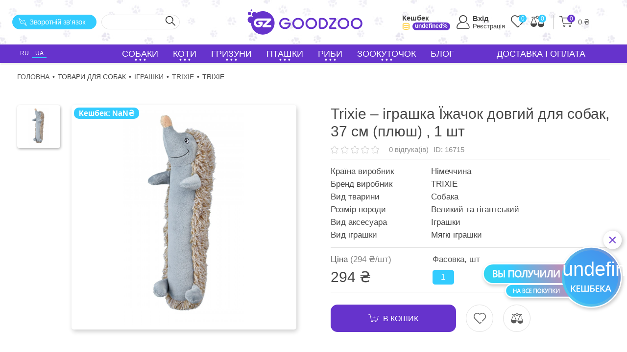

--- FILE ---
content_type: text/html; charset=utf-8
request_url: https://goodzoo.com.ua/ukr/shop/tovari-dlya-sobak/igrushki-2/trixie/trixie-552
body_size: 44934
content:
<!DOCTYPE html><html lang=ukr><head><title>Trixie Іграшки для собак і цуценят | Купити в зоомагазині GoodZoo</title><meta name=description content="Trixie – іграшка Їжачок  довгий для собак, 37 см (плюш) | Безкоштовна доставка по Києву від 500 грн | Відправка товару по Україні в день замовлення"><link rel=canonical href=https://goodzoo.com.ua/ukr/shop/tovari-dlya-sobak/igrushki-2/trixie/trixie-552><meta charset=UTF-8><meta name=viewport content="width=device-width,initial-scale=1"><meta http-equiv=X-UA-Compatible content="ie=edge"><meta name=google-site-verification content=X0_SA-AK3wwJQsamDjbrYfpNUaaQ3XJWRbW2k0f_LoU><link rel=apple-touch-icon sizes=180x180 href=img/favicon/apple-touch-icon.png><link rel=icon type=image/png sizes=32x32 href=img/favicon/favicon-32x32.png><link rel=icon type=image/png sizes=16x16 href=img/favicon/favicon-16x16.png><link rel=manifest href=img/favicon/site.webmanifest><link rel=mask-icon href=img/favicon/safari-pinned-tab.svg color=#5bbad5><meta name=apple-mobile-web-app-title content="GoodZoo Store"><meta name=application-name content="GoodZoo Store"><meta name=msapplication-TileColor content=#603cba><meta name=theme-color content=#ffffff><base href=/ ><link rel=alternate hreflang=ru href=https://goodzoo.com.ua/shop/tovari-dlya-sobak/igrushki-2/trixie/trixie-552><link rel=alternate hreflang=uk href=https://goodzoo.com.ua/ukr/shop/tovari-dlya-sobak/igrushki-2/trixie/trixie-552><link rel=stylesheet href=css/all-styles.css><script>!function(e,t,a,r,n){e.dataLayer=e.dataLayer||[],e.dataLayer.push({"gtm.start":(new Date).getTime(),event:"gtm.js"});var s=t.getElementsByTagName("script")[0],g=t.createElement("script");g.async=!0,g.src="https://www.googletagmanager.com/gtm.js?id=GTM-KC6T7FT",s.parentNode.insertBefore(g,s)}(window,document)</script><script async src="https://www.googletagmanager.com/gtag/js?id=G-D9RJ3SDGH5"></script><script>function gtag(){dataLayer.push(arguments)}window.dataLayer=window.dataLayer||[],gtag("js",new Date),gtag("config","G-D9RJ3SDGH5")</script><script type=application/ld+json>{"@context":"http://schema.org","@type":"Product","name":"Trixie – іграшка Їжачок  довгий для собак, 37 см (плюш)","image":["https://goodzoo.com.ua/photos/offers/1bef2270029a811efb37ba382cd28cf9c.jpg"],"description":"<p>М'які іграшки для собак Trixie (Тріксі) обов'язково сподобаються вашому вихованцю. Як додатковий бонус - собака дасть спокій одягу, взуттю та меблям в будинку і не приноситиме несподівані неприємні сюрпризи для господарів.</p><p>М’які іграшки для пухнастих улюбленців завжди є актуальною класикою. Виробник має широкий та якісний асортимент іграшок для наших хвостатих друзів.</p><h3><i><strong>Переваги м'якої іграшки Їжачок</strong></i> <i><strong>Тріксі:</strong></i></h3><ul><li>Цікавий та милий дизайн</li><li>Приємний та якісний матеріал</li><li>Екологічна</li><li>Стійкість до будь-яких ігор тварини</li><li>Надійна</li><li>Довговічна</li></ul><p>Їжачок підходить для цуценят та дорослих собак великих порід. Ігри з такою іграшкою сприяють гармонійному розвитку тварини, роблять її веселою та життєрадісною.&nbsp;</p>","sku":"16715","brand":{"@type":"Brand","name":"TRIXIE"},"offers":{"@type":"Offer","url":"https://goodzoo.com.ua/ukr/shop/tovari-dlya-sobak/igrushki-2/trixie/trixie-552","priceCurrency":"UAH","price":"294","sale_price":"","priceValidUntil":"2026-01-20 04:13:00","availability":"https://schema.org/InStock"},"gtin13":"4011905348339"}</script></head><body><noscript><iframe src="https://www.googletagmanager.com/ns.html?id=GTM-KC6T7FT" height=0 width=0 style=display:none;visibility:hidden></iframe></noscript><div class=modal-blur><div class="mobile-menu-overlay d-lg-none"><div class=mobile-menu><div class=mobile-menu__inner><div class="mobile-menu__top d-flex justify-content-between"><div class="back mobile-menu__back"><span class="icon icon-arrow"></span>Назад</div><div class=mobile-menu__close><span class="icon icon-close"></span></div><div class=language><button onclick='changeLanguage("ru")' class="language__item active">RUS</button> <button onclick='changeLanguage("ukr")' class=language__item>UA</button></div></div><div class=mobile-menu__nav><div class="mobile-menu__nav__item with-submenu">Собаки<div class=submenu><div class="submenu__item dropdown">Корм<div class=dropdown-content><a href=ukr/shop/tovari-dlya-sobak/sukhie-korma-1>Сухий корм для собак</a> <a href=ukr/shop/tovari-dlya-sobak/poluvlazhnie-korma-1>Напіввологі корми</a> <a href=ukr/shop/tovari-dlya-sobak/lechebnie-korma-1>Лікувальні корми для собак</a> <a href=ukr/shop/tovari-dlya-sobak/konservi-1>Консерви для собак</a> <a href=ukr/shop/tovari-dlya-sobak/zameniteli-moloka-1>Замінники молока</a></div></div><div class="submenu__item dropdown">Ласощі та кістки<div class=dropdown-content><a href=ukr/shop/tovari-dlya-sobak/kosti>Кістки</a> <a href=ukr/shop/tovari-dlya-sobak/lakomstva-dlya-sobak>Ласощі для собак</a> <a href=ukr/shop/tovari-dlya-sobak/roga-dlya-sobak>Роги оленя для собак</a></div></div><div class="submenu__item dropdown">Гігієна<div class=dropdown-content><a href=ukr/shop/tovari-dlya-sobak/sredstva-po-ukhodu-2>Засоби для догляду</a> <a href=ukr/shop/tovari-dlya-sobak/pelenki-i-tualeti-1>Туалети і пелюшки</a></div></div><div class="submenu__item dropdown">Амуніція<div class=dropdown-content><a href=ukr/shop/tovari-dlya-sobak/karabin>Карабін</a> <a href=ukr/shop/tovari-dlya-sobak/osheiniki>Нашийники</a> <a href=ukr/shop/tovari-dlya-sobak/shleiki>Шлеї</a> <a href=ukr/shop/tovari-dlya-sobak/povodki>Повідці</a> <a href=ukr/shop/tovari-dlya-sobak/ruletki-2>Рулетки</a> <a href=ukr/shop/tovari-dlya-sobak/namordniki-1>Намордники</a></div></div><div class="submenu__item dropdown">Одяг<div class=dropdown-content><a href=ukr/shop/tovari-dlya-sobak/kombinezoni>Комбінезони</a> <a href=ukr/shop/tovari-dlya-sobak/dozhdeviki>Дощовики</a> <a href=ukr/shop/tovari-dlya-sobak/kurtki>Куртки</a></div></div><div class="submenu__item dropdown">Здоров’я<div class=dropdown-content><a href=ukr/shop/tovari-dlya-sobak/vitamini-i-mineralnie-dobavki-1>Вітаміни та мінеральні добавки</a> <a href=ukr/shop/tovari-dlya-sobak/sredstva-ot-blokh-i-kleshchei-1>Засоби від бліх і кліщів</a> <a href=ukr/shop/tovari-dlya-sobak/sredstva-ot-glistov-1>Засоби від глистів</a> <a href=ukr/shop/tovari-dlya-sobak/shchiptsi-dlya-izvlecheniya-kleshchei-1>Щипці для витягання кліщів</a> <a href=ukr/shop/tovari-dlya-sobak/uspokaivayushchie-sredstva>Заспокійливі засоби</a></div></div><div class="submenu__item dropdown">Товари для догляду<div class=dropdown-content><a href=ukr/shop/tovari-dlya-sobak/kosmetika-1>Косметика</a> <a href=ukr/shop/tovari-dlya-sobak/rascheski-i-nozhnitsi-1>Гребінці та ножиці</a> <a href=ukr/shop/tovari-dlya-sobak/aksessuari-1>Аксесуари</a> <a href=ukr/shop/tovari-dlya-sobak/igrushki-2>Іграшки</a> <a href=ukr/shop/tovari-dlya-sobak/miski-1>Миски</a> <a href=ukr/shop/tovari-dlya-sobak/spalnie-mesta>Спальні місця </a><a href=ukr/shop/tovari-dlya-sobak/furminatori>Фурмінатори</a></div></div></div><div class=submenu></div></div><div class="mobile-menu__nav__item with-submenu">Коти<div class=submenu><div class="submenu__item dropdown">Корм<div class=dropdown-content><a href=ukr/shop/tovari-dlya-kotov/sukhie-korma>Сухий корм для котів</a> <a href=ukr/shop/tovari-dlya-kotov/lechebnie-korma>Лікувальні корми для котів</a> <a href=ukr/shop/tovari-dlya-kotov/konservi>Консерви для котів</a> <a href=ukr/shop/tovari-dlya-kotov/zameniteli-moloka>Замінники молока</a></div></div><div class="submenu__item dropdown">Ласощі<div class=dropdown-content><a href=ukr/shop/tovari-dlya-kotov/vitaminizirovannie-lakomstva>Ласощі для котів</a> <a href=ukr/shop/tovari-dlya-kotov/vivod-shersti>Виведення шерсті</a> <a href=ukr/shop/tovari-dlya-kotov/pasti>Пасти</a> <a href=ukr/shop/tovari-dlya-kotov/trava-i-koshachya-myata>Трава і котяча м’ята</a></div></div><div class="submenu__item dropdown">Гігієна<div class=dropdown-content><a href=ukr/shop/tovari-dlya-kotov/sredstva-po-ukhodu-1>Засоби для догляду</a> <a href=ukr/shop/tovari-dlya-kotov/pelenki-i-tualeti>Туалети і пелюшки</a> <a href=ukr/shop/tovari-dlya-kotov/napolniteli-dlya-tualetov>Наповнювачі для туалетів</a> <a href=ukr/shop/tovari-dlya-kotov/neitralizatori-zapakha-i-pyaten>Нейтралізатори запаху і плям</a></div></div><div class="submenu__item dropdown">Амуніція<div class=dropdown-content><a href=ukr/shop/tovari-dlya-kotov/ruletki>Рулетки</a> <a href=ukr/shop/tovari-dlya-kotov/osheiniki-1>Нашийники</a> <a href=ukr/shop/tovari-dlya-kotov/namordniki>Намордники</a></div></div><div class="submenu__item dropdown">Здоров’я<div class=dropdown-content><a href=ukr/shop/tovari-dlya-kotov/vitamini-i-mineralnie-dobavki>Вітаміни та мінеральні добавки</a> <a href=ukr/shop/tovari-dlya-kotov/sredstva-ot-blokh-i-kleshchei>Засоби від бліх і кліщів</a> <a href=ukr/shop/tovari-dlya-kotov/sredstva-ot-glistov>Засоби від глистів</a> <a href=ukr/shop/tovari-dlya-kotov/shchiptsi-dlya-izvlecheniya-kleshchei>Щипці для витягування кліщів</a> <a href=ukr/shop/tovari-dlya-kotov/uspokaivayushchie-sredstva-1>Заспокійливі засоби</a></div></div><div class="submenu__item dropdown">Товари для догляду<div class=dropdown-content><a href=ukr/shop/tovari-dlya-kotov/kosmetika>Косметика, шампуні</a> <a href=ukr/shop/tovari-dlya-kotov/kogtetochki>Дряпалки</a> <a href=ukr/shop/tovari-dlya-kotov/rascheski-i-nozhnitsi>Гребінці та ножиці</a> <a href=ukr/shop/tovari-dlya-kotov/aksessuari>Аксесуари</a> <a href=ukr/shop/tovari-dlya-kotov/igrushki-1>Іграшки</a> <a href=ukr/shop/tovari-dlya-kotov/miski>Миски</a> <a href=ukr/shop/tovari-dlya-kotov/spalnie-mesta-i-matrasi>Спальні місця і матраци</a> <a href=ukr/shop/tovari-dlya-kotov/furminatori-1>Фурмінатори</a></div></div></div></div><div class="mobile-menu__nav__item with-submenu">Гризуни<div class=submenu><div class=submenu__item><a href=ukr/shop/grizuni/korm-1 class="grey-menu submenu__item">Корм</a></div><div class=submenu__item><a href=ukr/shop/grizuni/zdorove-1 class="grey-menu submenu__item">Здоров&#39;я</a></div><div class=submenu__item><a href=ukr/shop/grizuni/gigiena class="grey-menu submenu__item">Гігієна</a></div><div class=submenu__item><a href=ukr/shop/grizuni/seno-i-lakomstva class="grey-menu submenu__item">Сіно та ласощі</a></div><div class=submenu__item><a href=ukr/shop/grizuni/aksesuari class="grey-menu submenu__item">Аксесуари</a></div><div class=submenu__item><a href=ukr/shop/grizuni/igrushki class="grey-menu submenu__item">Іграшки</a></div><div class=submenu__item><a href=ukr/shop/grizuni/podstilka class="grey-menu submenu__item">Підстилка</a></div><div class=submenu__item><a href=ukr/shop/grizuni/kletki-dlya-grizunov class="grey-menu submenu__item">Клітки для гризунів</a></div></div></div><div class="mobile-menu__nav__item with-submenu">Пташки<div class=submenu><div class=submenu__item><a href=ukr/shop/ptitsi/zdorove class="grey-menu submenu__item">Здоров&#39;я</a></div><div class=submenu__item><a href=ukr/shop/ptitsi/korm class="grey-menu submenu__item">Корм</a></div><div class=submenu__item><a href=ukr/shop/ptitsi/lakomstva class="grey-menu submenu__item">Ласощі</a></div><div class=submenu__item><a href=ukr/shop/ptitsi/aksesuari-1 class="grey-menu submenu__item">Аксесуари</a></div><div class=submenu__item><a href=ukr/shop/ptitsi/igrushki-zherdochki-zerkaltsa class="grey-menu submenu__item">Іграшки, жердинки, дзеркальця</a></div><div class=submenu__item><a href=ukr/shop/ptitsi/podstilka-1 class="grey-menu submenu__item">Підстилка в клітку</a></div><div class=submenu__item><a href=ukr/shop/ptitsi/sredstva-po-ukhodu class="grey-menu submenu__item">Засоби для догляду</a></div><div class=submenu__item><a href=ukr/shop/ptitsi/kletki-dlya-ptits class="grey-menu submenu__item">Клітки для птахів</a></div></div></div><div class="mobile-menu__nav__item with-submenu">Риби<div class=submenu><div class=submenu__item><a href=ukr/shop/ribi/korm-4 class="grey-menu submenu__item">Корм для риб</a></div><div class=submenu__item><a href=ukr/shop/ribi/sachki class="grey-menu submenu__item">Акваріуми</a></div><div class=submenu__item><a href=ukr/shop/ribi/shchetki-i-skrebki class="grey-menu submenu__item">Ґрунт та декорації</a></div><div class=submenu__item><a href=ukr/shop/ribi/ochistiteli-pochvi class="grey-menu submenu__item">Догляд за акваріумом</a></div><div class=submenu__item><a href=ukr/shop/ribi/aksessuari-2 class="grey-menu submenu__item">Аксесуари</a></div></div></div><div class="mobile-menu__nav__item with-submenu">Зоокуточок<div class=submenu><div class=submenu__item><a href=ukr/shop/zoougolok/ptitsi-1 class="grey-menu submenu__item">Птахи</a></div><div class=submenu__item><a href=ukr/shop/zoougolok/grizuni-1 class="grey-menu submenu__item">Гризуни</a></div></div></div><a href=/ukr/blog/list class=mobile-menu__nav__item>Блог </a><a href=/ukr/delivery class=mobile-menu__nav__item>Доставка і оплата </a><a href=/ukr/contract-offer class=mobile-menu__nav__item>Договір оферти</a></div><div class=mobile-menu__account><div class=mobile-menu__account__title>Мій аккаунт</div><div onclick=favorite.goToPage() class=mobile-menu__account__link><span class="icon icon-favorite primary-text"></span> Вибрані товари (<span class=js-favorite-count>0</span>)</div><div onclick=comparison.goToPage() class=mobile-menu__account__link><span class="icon icon-comparison primary-text"></span> Порівняння товарів (<span class=js-comparison-count>0</span>)</div></div><div class=mobile-menu__contact><a href=https://www.instagram.com/goodzoo.com.ua target=_blank title=instagram class=social-link><span class="icon icon-instagram"></span> </a><a href=https://www.facebook.com/goodzoo.com.ua target=_blank title=facebook class=social-link><span class="icon icon-facebook"></span> </a><a href=skype:live:.cid.a96be35db9f4c711?chat target=_blank title=skype class=social-link><span class="icon icon-skype"></span> </a><a href="viber://add?number=380959002023" target=_blank title=viber class=social-link><span class="icon icon-viber"></span> </a><a href=https://wa.me/380959002023 target=_blank title=whatsapp class=social-link><span class="icon icon-whatsapp"></span> </a><a href=https://t.me/GoodZoo target=_blank title=telegram class=social-link><span class="icon icon-telegram"></span> </a><button class="btn btn_light contact-btn" data-micromodal-trigger=modal-contact-us><span class="icon icon-lightning"></span> Зворотній зв&#39;язок</button> <a href=# class=phone><span class="icon icon-phone"></span> +380 93 900 20 23</a></div></div></div></div><header class=header><div class=header__top><div class="container header__top__inner"><div class=header__top__left><span class="icon icon-menu d-lg-none mobile-menu-open-btn m-right-10"></span> <button class="btn btn_light d-none d-xl-flex contact-btn normal-font" data-micromodal-trigger=modal-contact-us><span class="icon icon-lightning"></span> Зворотній зв&#39;язок</button><div class=header-search><div class=header-search__show-btn><span class="icon icon-search"></span></div><form onsubmit=getSearch(event) class=header-search__form><input type=text placeholder="" name=search class=header-search__input> <button class="header-search__btn header-search__search-btn"><span class="icon icon-search"></span></button><div class="header-search__btn header-search__hide-btn" onclick=search.hide()><span class="icon icon-close"></span></div></form></div></div><div class=header__top__logo><a href=/ukr/ ><svg class=logo-icon width=58 height=54 viewBox="0 0 58 54"><use xlink:href=#logo-icon></use></svg> <svg class="logotype d-none d-lg-inline-block" width=323 height=44 viewBox="0 0 323 44"><use xlink:href=#logotype></use></svg></a></div><div class=header__top__right><a href=/account/secured/dashboard class=header-profile><div class=cashback><b>Кешбек</b><div class=cashback__inner><svg width=16 height=16 viewBox="0 0 16 16" fill=none xmlns=http://www.w3.org/2000/svg><path fill-rule=evenodd clip-rule=evenodd d="M1.05629 3.90363C1.05629 3.45503 1.30658 3.05971 1.59613 2.76186C1.90308 2.44612 2.33851 2.14944 2.89516 1.89381C4.01101 1.3814 5.68721 1 8.02814 1C10.3691 1 12.0453 1.3814 13.1611 1.89381C13.7178 2.14944 14.1532 2.44612 14.4601 2.76186C14.7497 3.05971 15 3.45503 15 3.90363L15 11.734C15 12.0471 14.9438 12.4622 14.6733 12.8169C14.0529 13.6306 12.3501 15 8.0282 15C3.75766 15 2.04397 13.6631 1.40462 12.845C1.15368 12.5239 1.02618 12.1294 1.01088 11.7403C0.990253 11.2157 1.00242 10.297 1.01874 9.52877C1.02698 9.14048 1.03646 8.7838 1.04387 8.52425C1.04757 8.39443 1.05077 8.28881 1.05304 8.21555L1.05629 8.11271V3.90363ZM2.32902 7.94246C2.34791 7.97026 2.37212 8.00354 2.40247 8.04132C2.52425 8.19291 2.75008 8.4233 3.13992 8.66449C3.91976 9.147 5.38412 9.68926 8.0282 9.68926C10.6723 9.68926 12.1366 9.147 12.9165 8.6645C13.3063 8.4233 13.5321 8.19291 13.6539 8.04133C13.6842 8.00355 13.7084 7.97027 13.7273 7.94247L13.7273 5.91083C13.4512 6.09142 13.1409 6.25012 12.8069 6.38837C11.586 6.89376 9.91731 7.17966 8.02814 7.17966C6.13897 7.17966 4.4703 6.89376 3.24936 6.38837C2.91539 6.25012 2.6051 6.09143 2.32902 5.91085V7.94246ZM13.7266 3.92924C13.7189 3.91096 13.6868 3.83868 13.5702 3.71874C13.402 3.54571 13.1088 3.33034 12.6518 3.12047C11.7403 2.70189 10.2488 2.3385 8.02814 2.3385C5.80752 2.3385 4.31598 2.70189 3.40447 3.12047C2.94745 3.33034 2.65429 3.54571 2.48607 3.71874C2.36947 3.83869 2.33739 3.91098 2.32965 3.92925C2.33656 4.06945 2.40186 4.24698 2.60975 4.45984C2.83572 4.69121 3.20019 4.92956 3.7155 5.14287C4.74366 5.56847 6.24273 5.84116 8.02814 5.84116C9.81355 5.84116 11.3126 5.56847 12.3408 5.14287C12.8561 4.92956 13.2206 4.69121 13.4465 4.45984C13.6544 4.24698 13.7197 4.06944 13.7266 3.92924ZM13.7273 9.71142C13.6743 9.74706 13.6192 9.78267 13.5618 9.81815C12.536 10.4528 10.8326 11.0278 8.0282 11.0278C5.22377 11.0278 3.52035 10.4528 2.49455 9.81815C2.42245 9.77354 2.35384 9.72872 2.28856 9.68388C2.2736 10.4274 2.26486 11.2358 2.28253 11.685C2.28744 11.81 2.32811 11.9187 2.38788 11.9951C2.71639 12.4155 4.01429 13.6615 8.0282 13.6615C12.0894 13.6615 13.3704 12.3862 13.6805 11.9795C13.6946 11.961 13.7273 11.8993 13.7273 11.734L13.7273 9.71142Z" fill=#FFD147 stroke=#FFD147 stroke-width=0.4 stroke-linejoin=round /></svg> <span class="value js-cashback-value">0%</span></div></div><span class="icon icon-user"></span><div class="js-user label"><b>Вхід</b><br><span>Реєстрація</span></div></a><button onclick=favorite.goToPage() class="wishlist-icon d-none d-lg-inline-block tooltip" data-tippy-content="Вибрані товари"><span class="icon icon-favorite"></span> <span class="count js-favorite-count">0</span></button> <button onclick=comparison.goToPage() class="compare-icon d-none d-lg-inline-block tooltip" data-tippy-content="Порівняння товарів"><span class="icon icon-comparison"></span> <span class="count js-comparison-count">0</span></button><div class="cart-container d-flex align-items-center"><div class=cart-icon><span class="icon icon-cart-new"></span> <span class=count>0</span></div><div class="cart-price d-none d-lg-block">0 ₴</div><div class="mini-cart is-empty"><div class="empty-cart text-center"><div class=empty-cart__title>Ваш кошик порожній</div><div class=empty-cart__text>5% кешбек на перше замовлення</div></div><div class=mini-cart__content><div class="mini-cart__title text-center">Ваш кошик</div><div class=mini-cart__items></div><div class="mini-cart__price js-mini-cart-price"></div><div class=text-center><button class=btn onclick=miniCart.goToCart()>Оформлення замовлення</button></div></div></div></div></div></div></div><div class="header__bot d-none d-lg-block"><div class=container><div class=row><div class="col-2 d-flex align-items-center"><div class=language><button onclick='changeLanguage("ru")' class=language__item>RU</button> <button onclick='changeLanguage("ukr")' class="language__item active">UA</button></div></div><div class=col-7><div class=header__menu><div class="header__menu__item dropdown">Собаки<div class=dropdown-content style=column-count:2><div class=dropdown-content__item><div class=dropdown-content__title>Корм</div><ul class=dropdown-content__list><li><a title=Корм href=ukr/shop/tovari-dlya-sobak/sukhie-korma-1>Сухий корм для собак</a></li><li><a title=Корм href=ukr/shop/tovari-dlya-sobak/poluvlazhnie-korma-1>Напіввологі корми</a></li><li><a title=Корм href=ukr/shop/tovari-dlya-sobak/lechebnie-korma-1>Лікувальні корми для собак</a></li><li><a title=Корм href=ukr/shop/tovari-dlya-sobak/konservi-1>Консерви для собак</a></li><li><a title=Корм href=ukr/shop/tovari-dlya-sobak/zameniteli-moloka-1>Замінники молока</a></li></ul></div><div class=dropdown-content__item><div class=dropdown-content__title>Ласощі та кістки</div><ul class=dropdown-content__list><li><a title="Ласощі та кістки" href=ukr/shop/tovari-dlya-sobak/kosti>Кістки</a></li><li><a title="Ласощі та кістки" href=ukr/shop/tovari-dlya-sobak/lakomstva-dlya-sobak>Ласощі для собак</a></li><li><a title="Ласощі та кістки" href=ukr/shop/tovari-dlya-sobak/roga-dlya-sobak>Роги оленя для собак</a></li></ul></div><div class=dropdown-content__item><div class=dropdown-content__title>Гігієна</div><ul class=dropdown-content__list><li><a title="Гігієна " href=ukr/shop/tovari-dlya-sobak/sredstva-po-ukhodu-2>Засоби для догляду</a></li><li><a title="Гігієна " href=ukr/shop/tovari-dlya-sobak/pelenki-i-tualeti-1>Туалети і пелюшки</a></li></ul></div><div class=dropdown-content__item><div class=dropdown-content__title>Амуніція</div><ul class=dropdown-content__list><li><a title=Амуніція href=ukr/shop/tovari-dlya-sobak/karabin>Карабін</a></li><li><a title=Амуніція href=ukr/shop/tovari-dlya-sobak/osheiniki>Нашийники</a></li><li><a title=Амуніція href=ukr/shop/tovari-dlya-sobak/shleiki>Шлеї</a></li><li><a title=Амуніція href=ukr/shop/tovari-dlya-sobak/povodki>Повідці</a></li><li><a title=Амуніція href=ukr/shop/tovari-dlya-sobak/ruletki-2>Рулетки</a></li><li><a title=Амуніція href=ukr/shop/tovari-dlya-sobak/namordniki-1>Намордники</a></li></ul></div><div class=dropdown-content__item><div class=dropdown-content__title>Одяг</div><ul class=dropdown-content__list><li><a title=Одяг href=ukr/shop/tovari-dlya-sobak/kombinezoni>Комбінезони</a></li><li><a title=Одяг href=ukr/shop/tovari-dlya-sobak/dozhdeviki>Дощовики</a></li><li><a title=Одяг href=ukr/shop/tovari-dlya-sobak/kurtki>Куртки</a></li></ul></div><div class=dropdown-content__item><div class=dropdown-content__title>Здоров’я</div><ul class=dropdown-content__list><li><a title=Здоров’я href=ukr/shop/tovari-dlya-sobak/vitamini-i-mineralnie-dobavki-1>Вітаміни та мінеральні добавки</a></li><li><a title=Здоров’я href=ukr/shop/tovari-dlya-sobak/sredstva-ot-blokh-i-kleshchei-1>Засоби від бліх і кліщів</a></li><li><a title=Здоров’я href=ukr/shop/tovari-dlya-sobak/sredstva-ot-glistov-1>Засоби від глистів</a></li><li><a title=Здоров’я href=ukr/shop/tovari-dlya-sobak/shchiptsi-dlya-izvlecheniya-kleshchei-1>Щипці для витягання кліщів</a></li><li><a title=Здоров’я href=ukr/shop/tovari-dlya-sobak/uspokaivayushchie-sredstva>Заспокійливі засоби</a></li></ul></div><div class=dropdown-content__item><div class=dropdown-content__title>Товари для догляду</div><ul class=dropdown-content__list><li><a title="Товари для догляду" href=ukr/shop/tovari-dlya-sobak/kosmetika-1>Косметика</a></li><li><a title="Товари для догляду" href=ukr/shop/tovari-dlya-sobak/rascheski-i-nozhnitsi-1>Гребінці та ножиці</a></li><li><a title="Товари для догляду" href=ukr/shop/tovari-dlya-sobak/aksessuari-1>Аксесуари</a></li><li><a title="Товари для догляду" href=ukr/shop/tovari-dlya-sobak/igrushki-2>Іграшки</a></li><li><a title="Товари для догляду" href=ukr/shop/tovari-dlya-sobak/miski-1>Миски</a></li><li><a title="Товари для догляду" href=ukr/shop/tovari-dlya-sobak/spalnie-mesta>Спальні місця</a></li><li><a title="Товари для догляду" href=ukr/shop/tovari-dlya-sobak/furminatori>Фурмінатори</a></li></ul></div></div></div><div class="header__menu__item dropdown">Коти<div class=dropdown-content style=column-count:2><div class=dropdown-content__item><div class=dropdown-content__title>Корм</div><ul class=dropdown-content__list><li><a title=Корм href=ukr/shop/tovari-dlya-kotov/sukhie-korma>Сухий корм для котів</a></li><li><a title=Корм href=ukr/shop/tovari-dlya-kotov/lechebnie-korma>Лікувальні корми для котів</a></li><li><a title=Корм href=ukr/shop/tovari-dlya-kotov/konservi>Консерви для котів</a></li><li><a title=Корм href=ukr/shop/tovari-dlya-kotov/zameniteli-moloka>Замінники молока</a></li></ul></div><div class=dropdown-content__item><div class=dropdown-content__title>Ласощі</div><ul class=dropdown-content__list><li><a title=Ласощі href=ukr/shop/tovari-dlya-kotov/vitaminizirovannie-lakomstva>Ласощі для котів</a></li><li><a title=Ласощі href=ukr/shop/tovari-dlya-kotov/vivod-shersti>Виведення шерсті</a></li><li><a title=Ласощі href=ukr/shop/tovari-dlya-kotov/pasti>Пасти</a></li><li><a title=Ласощі href=ukr/shop/tovari-dlya-kotov/trava-i-koshachya-myata>Трава і котяча м’ята</a></li></ul></div><div class=dropdown-content__item><div class=dropdown-content__title>Гігієна</div><ul class=dropdown-content__list><li><a title=Гігієна href=ukr/shop/tovari-dlya-kotov/sredstva-po-ukhodu-1>Засоби для догляду</a></li><li><a title=Гігієна href=ukr/shop/tovari-dlya-kotov/pelenki-i-tualeti>Туалети і пелюшки</a></li><li><a title=Гігієна href=ukr/shop/tovari-dlya-kotov/napolniteli-dlya-tualetov>Наповнювачі для туалетів</a></li><li><a title=Гігієна href=ukr/shop/tovari-dlya-kotov/neitralizatori-zapakha-i-pyaten>Нейтралізатори запаху і плям</a></li></ul></div><div class=dropdown-content__item><div class=dropdown-content__title>Амуніція</div><ul class=dropdown-content__list><li><a title=Амуніція href=ukr/shop/tovari-dlya-kotov/ruletki>Рулетки</a></li><li><a title=Амуніція href=ukr/shop/tovari-dlya-kotov/osheiniki-1>Нашийники</a></li><li><a title=Амуніція href=ukr/shop/tovari-dlya-kotov/namordniki>Намордники</a></li></ul></div><div class=dropdown-content__item><div class=dropdown-content__title>Здоров’я</div><ul class=dropdown-content__list><li><a title=Здоров’я href=ukr/shop/tovari-dlya-kotov/vitamini-i-mineralnie-dobavki>Вітаміни та мінеральні добавки</a></li><li><a title=Здоров’я href=ukr/shop/tovari-dlya-kotov/sredstva-ot-blokh-i-kleshchei>Засоби від бліх і кліщів</a></li><li><a title=Здоров’я href=ukr/shop/tovari-dlya-kotov/sredstva-ot-glistov>Засоби від глистів</a></li><li><a title=Здоров’я href=ukr/shop/tovari-dlya-kotov/shchiptsi-dlya-izvlecheniya-kleshchei>Щипці для витягування кліщів</a></li><li><a title=Здоров’я href=ukr/shop/tovari-dlya-kotov/uspokaivayushchie-sredstva-1>Заспокійливі засоби</a></li></ul></div><div class=dropdown-content__item><div class=dropdown-content__title>Товари для догляду</div><ul class=dropdown-content__list><li><a title="Товари для догляду" href=ukr/shop/tovari-dlya-kotov/kosmetika>Косметика, шампуні</a></li><li><a title="Товари для догляду" href=ukr/shop/tovari-dlya-kotov/kogtetochki>Дряпалки</a></li><li><a title="Товари для догляду" href=ukr/shop/tovari-dlya-kotov/rascheski-i-nozhnitsi>Гребінці та ножиці</a></li><li><a title="Товари для догляду" href=ukr/shop/tovari-dlya-kotov/aksessuari>Аксесуари</a></li><li><a title="Товари для догляду" href=ukr/shop/tovari-dlya-kotov/igrushki-1>Іграшки</a></li><li><a title="Товари для догляду" href=ukr/shop/tovari-dlya-kotov/miski>Миски</a></li><li><a title="Товари для догляду" href=ukr/shop/tovari-dlya-kotov/spalnie-mesta-i-matrasi>Спальні місця і матраци</a></li><li><a title="Товари для догляду" href=ukr/shop/tovari-dlya-kotov/furminatori-1>Фурмінатори</a></li></ul></div></div></div><div class="header__menu__item dropdown">Гризуни<div class=dropdown-content style=column-count:1><div class=dropdown-content__item><ul class=dropdown-content__list><li><a href=ukr/shop/grizuni/korm-1>Корм</a></li><li><a href=ukr/shop/grizuni/zdorove-1>Здоров&#39;я</a></li><li><a href=ukr/shop/grizuni/gigiena>Гігієна</a></li><li><a href=ukr/shop/grizuni/seno-i-lakomstva>Сіно та ласощі</a></li><li><a href=ukr/shop/grizuni/aksesuari>Аксесуари</a></li><li><a href=ukr/shop/grizuni/igrushki>Іграшки</a></li><li><a href=ukr/shop/grizuni/podstilka>Підстилка</a></li><li><a href=ukr/shop/grizuni/kletki-dlya-grizunov>Клітки для гризунів</a></li></ul></div></div></div><div class="header__menu__item dropdown">Пташки<div class=dropdown-content style=column-count:1><div class=dropdown-content__item><ul class=dropdown-content__list><li><a href=ukr/shop/ptitsi/zdorove>Здоров&#39;я</a></li><li><a href=ukr/shop/ptitsi/korm>Корм</a></li><li><a href=ukr/shop/ptitsi/lakomstva>Ласощі</a></li><li><a href=ukr/shop/ptitsi/aksesuari-1>Аксесуари</a></li><li><a href=ukr/shop/ptitsi/igrushki-zherdochki-zerkaltsa>Іграшки, жердинки, дзеркальця</a></li><li><a href=ukr/shop/ptitsi/podstilka-1>Підстилка в клітку</a></li><li><a href=ukr/shop/ptitsi/sredstva-po-ukhodu>Засоби для догляду</a></li><li><a href=ukr/shop/ptitsi/kletki-dlya-ptits>Клітки для птахів</a></li></ul></div></div></div><div class="header__menu__item dropdown">Риби<div class=dropdown-content style=column-count:1><div class=dropdown-content__item><ul class=dropdown-content__list><li><a href=ukr/shop/ribi/korm-4>Корм для риб</a></li><li><a href=ukr/shop/ribi/sachki>Акваріуми</a></li><li><a href=ukr/shop/ribi/shchetki-i-skrebki>Ґрунт та декорації</a></li><li><a href=ukr/shop/ribi/ochistiteli-pochvi>Догляд за акваріумом</a></li><li><a href=ukr/shop/ribi/aksessuari-2>Аксесуари</a></li></ul></div></div></div><div class="header__menu__item dropdown">Зоокуточок<div class=dropdown-content style=column-count:1><div class=dropdown-content__item><ul class=dropdown-content__list><li><a href=ukr/shop/zoougolok/ptitsi-1>Птахи</a></li><li><a href=ukr/shop/zoougolok/grizuni-1>Гризуни</a></li></ul></div></div></div><a href=/ukr/blog/list class=header__menu__item>Блог</a></div></div><div class=col-3><a href=/ukr/delivery class=header__menu__item>Доставка і оплата</a></div></div></div></div></header><div class=to-top-btn><img src=img/to-top-btn.svg alt></div><svg xmlns=http://www.w3.org/2000/svg xmlns:xlink=http://www.w3.org/1999/xlink width=0 height=0 style=position:absolute><symbol id=logo-icon><title>GoodZoo</title><path fill-rule=evenodd d="M9.40746 3.7004C10.2795 3.25895 10.6226 2.19807 10.1794 1.32942C9.73626 0.46078 8.67123 0.119018 7.7992 0.56046C6.92716 1.0019 6.57692 2.06991 7.02723 2.93143C7.4704 3.80008 8.53542 4.14184 9.40746 3.7004Z M5.62998 12.3903C7.47971 11.763 8.46866 9.76075 7.83886 7.91821C7.20906 6.07567 5.199 5.09057 3.34926 5.71792C1.49952 6.34527 0.510572 8.34751 1.14037 10.19C1.77018 12.0326 3.78024 13.0177 5.62998 12.3903Z M7.66357 29.3608C7.72076 29.3608 7.78509 29.3608 7.84227 29.3537C7.83512 29.5815 7.84227 29.7738 7.84942 29.9375C8.3998 43.1167 19.3003 53.633 32.6667 53.633C46.3835 53.633 57.5127 42.5542 57.5127 28.8838C57.5127 15.2133 46.3906 4.14167 32.6667 4.14167C27.7061 4.14167 23.0886 5.58704 19.2145 8.07905C17.8135 6.178 15.2546 5.38056 12.9601 6.29904C10.2368 7.38841 8.91445 10.4643 10.0081 13.177C10.3941 14.1311 11.0231 14.9072 11.795 15.4696C11.6449 15.7046 11.4948 15.9467 11.3519 16.1888C10.2797 15.5408 9.01452 15.1635 7.66357 15.1635C3.73226 15.1635 0.53717 18.339 0.53717 22.2622C0.53717 26.1853 3.72511 29.3608 7.66357 29.3608ZM19.3432 20.1617C20.494 19.6705 22.0022 19.4355 23.5389 19.4426C23.6104 19.4426 23.689 19.4426 23.7605 19.4426C28.2708 19.4426 43.51 19.4355 48.0203 19.4426C49.793 19.4426 50.858 20.6815 50.5006 22.3974C50.4077 22.8318 50.1146 23.2732 49.793 23.5936C46.6622 26.7407 43.5029 29.8663 40.3507 32.9992C40.2363 33.1131 40.1505 33.2412 40.0004 33.4406C40.9582 33.4406 41.8231 33.4406 42.688 33.4406C44.5179 33.4406 46.3477 33.4335 48.1776 33.4406C49.2426 33.4477 50.2076 34.1099 50.4863 34.9999C50.8151 36.0608 50.4792 37.1715 49.5285 37.7411C49.0925 37.9974 48.5278 38.1327 48.0132 38.1398C45.6115 38.1825 43.2027 38.1612 40.801 38.1612C38.6423 38.1612 36.4837 38.1683 34.325 38.1541C32.7382 38.1469 31.6946 37.0505 31.8805 35.5054C31.9448 34.9999 32.2379 34.4374 32.5953 34.0743C35.6903 30.9344 38.8353 27.83 41.9518 24.7114C42.1019 24.5619 42.2163 24.3839 42.3735 24.1774C42.1662 24.1774 41.9518 24.1774 41.7374 24.1774C39.2785 24.1774 26.0907 24.1774 23.6319 24.1774C23.4889 24.1774 22.9171 24.1774 22.8742 24.1774C20.8228 24.2771 19.5647 25.2027 18.7141 27.0753C17.7921 29.1116 18.6998 31.7888 20.7084 32.9351C22.7813 34.1241 25.5332 33.526 26.9127 31.5894C26.9628 31.5182 26.9771 31.4256 27.0414 31.269C26.4767 31.269 25.9835 31.2761 25.4832 31.269C24.2895 31.2405 23.3817 30.5143 23.0886 29.3751C22.8456 28.4139 23.3174 27.296 24.2823 26.7834C24.6612 26.584 25.1329 26.4843 25.5689 26.4772C27.0485 26.4416 28.5281 26.4559 30.0077 26.463C31.6089 26.4772 32.6096 27.531 32.5738 29.1259C32.4737 33.2056 29.6289 36.8653 25.6976 37.9761C20.9943 39.3075 15.9837 36.8582 14.2181 32.3228C12.3669 27.5452 14.6113 22.1838 19.3432 20.1617Z"></path></symbol><symbol id=logotype><title>GoodZoo</title><path fill-rule=evenodd d="M38.9515 7.08078C39.5888 7.7528 39.9075 8.53094 39.9075 9.37981C39.9075 9.52129 39.9075 9.6274 39.8721 9.73351C39.7305 10.7592 39.2701 11.5374 38.4557 12.1033L38.3849 12.174C37.7475 12.6338 37.0747 12.846 36.3665 12.846C36.2249 12.846 36.0832 12.846 35.977 12.8107C35.1271 12.7399 34.3835 12.3862 33.7815 11.7142C30.7362 8.49557 26.9827 6.86856 22.4502 6.86856C18.201 6.86856 14.5537 8.35409 11.5438 11.2898C8.53391 14.2255 7.04667 17.7978 7.04667 21.9714C7.04667 26.1451 8.53391 29.7174 11.5438 32.6531C14.5537 35.5888 18.1655 37.0389 22.4502 37.0389C26.2745 37.0389 29.6031 35.8364 32.4714 33.3959C35.3396 30.9907 37.0039 28.338 37.4996 25.3669H23.1584C22.2023 25.3669 21.3879 25.0132 20.6797 24.3412C20.0069 23.6692 19.6882 22.891 19.6882 21.9361C19.6882 20.9811 20.0069 20.2029 20.6797 19.5309C21.3525 18.8589 22.2023 18.5406 23.1584 18.5406H41.3948C42.3509 18.5406 43.1653 18.8589 43.8735 19.5309C44.5463 20.2029 44.9004 21.0165 44.9004 21.9361V21.9714C44.9004 28.0197 42.705 33.219 38.3141 37.4987C33.9232 41.7785 28.6116 43.936 22.4148 43.936C16.218 43.936 10.9418 41.7785 6.55093 37.4987C2.19545 33.219 0 28.0197 0 21.9714C0 15.9232 2.19545 10.7239 6.58634 6.44413C10.9772 2.16439 16.2534 0.00683594 22.4502 0.00683594C29.0011 0.00683594 34.5252 2.37661 38.9515 7.08078Z M89.27 6.43729C93.6609 10.717 95.8563 15.9164 95.8563 21.9646C95.8563 28.0128 93.6609 33.2122 89.27 37.4919C84.8791 41.7716 79.5675 43.9292 73.3707 43.9292C67.1739 43.9292 61.8978 41.7716 57.5069 37.4919C53.116 33.2122 50.9205 28.0128 50.9205 21.9646C50.9205 15.9164 53.116 10.717 57.5069 6.43729C61.8978 2.15755 67.1739 0 73.3707 0C79.5675 0 84.8437 2.15755 89.27 6.43729ZM62.4643 11.2829C59.4544 14.2186 57.9672 17.791 57.9672 21.9646C57.9672 26.1382 59.4544 29.7106 62.4643 32.6463C65.4742 35.5819 69.0861 37.0321 73.3707 37.0321C77.6554 37.0321 81.2672 35.5819 84.2771 32.6463C87.287 29.7106 88.7742 26.1382 88.7742 21.9646C88.7742 17.791 87.287 14.2186 84.2771 11.2829C81.2672 8.34725 77.62 6.86173 73.3707 6.86173C69.1215 6.86173 65.4742 8.34725 62.4643 11.2829Z M140.19 6.43729C144.581 10.717 146.776 15.9164 146.776 21.9646C146.776 28.0128 144.581 33.2122 140.19 37.4919C135.799 41.7716 130.488 43.9292 124.291 43.9292C118.094 43.9292 112.818 41.7716 108.427 37.4919C104.036 33.2122 101.841 28.0128 101.841 21.9646C101.841 15.9164 104.036 10.717 108.427 6.43729C112.818 2.15755 118.094 0 124.291 0C130.488 0 135.799 2.15755 140.19 6.43729ZM113.42 11.2829C110.41 14.2186 108.923 17.791 108.923 21.9646C108.923 26.1382 110.41 29.7106 113.42 32.6463C116.43 35.5819 120.042 37.0321 124.326 37.0321C128.611 37.0321 132.223 35.5819 135.233 32.6463C138.242 29.7106 139.73 26.1382 139.73 21.9646C139.73 17.791 138.242 14.2186 135.233 11.2829C132.223 8.34725 128.575 6.86173 124.326 6.86173C120.042 6.86173 116.43 8.34725 113.42 11.2829Z M166.075 0C172.272 0 177.548 2.15755 181.939 6.43729C186.33 10.717 188.525 15.9164 188.525 21.9646C188.525 28.0128 186.33 33.2122 181.939 37.4919C177.548 41.7716 172.272 43.9292 166.075 43.9292H161.719C159.489 43.9292 157.576 43.1511 156.018 41.5948C154.425 40.0385 153.646 38.1639 153.646 36.0064V7.92282C153.646 5.72989 154.425 3.8553 156.018 2.29903C157.612 0.778134 159.524 0 161.719 0H166.075ZM160.693 36.0064C160.693 36.2893 160.799 36.5723 160.976 36.7491C161.188 36.926 161.436 37.0321 161.755 37.0321H166.075C170.36 37.0321 173.971 35.5819 176.981 32.6463C179.991 29.7106 181.478 26.1382 181.478 21.9646C181.478 17.791 179.991 14.2186 176.981 11.2829C173.971 8.34725 170.324 6.86173 166.075 6.86173H161.719C161.401 6.86173 161.153 6.96783 160.94 7.18005C160.763 7.39227 160.657 7.63986 160.657 7.92282V36.0064H160.693Z M194.084 3.3955C194.084 2.44051 194.403 1.66238 195.076 0.990354C195.748 0.318328 196.598 0 197.554 0H215.33C217.03 0.0353698 218.447 0.636656 219.615 1.80386C220.819 2.97106 221.386 4.38585 221.386 6.01286C221.386 7.21543 221.067 8.34727 220.394 9.37299L200.635 37.0675H218.411C219.403 37.0675 220.217 37.4212 220.855 38.0932C221.527 38.7653 221.881 39.5788 221.881 40.4984V40.5691C221.881 41.5241 221.527 42.3376 220.855 42.9743C220.217 43.6463 219.403 44 218.411 44H198.369C196.775 43.8585 195.43 43.1865 194.367 42.0193C193.305 40.8875 192.774 39.508 192.774 37.9518C192.774 36.926 193.022 35.9357 193.553 34.9807L213.595 6.89711H197.519C196.563 6.89711 195.748 6.57878 195.04 5.90675C194.367 5.23473 194.049 4.42122 194.049 3.50161V3.3955H194.084Z M265.118 6.43729C269.509 10.717 271.704 15.9164 271.704 21.9646C271.704 28.0128 269.509 33.2122 265.118 37.4919C260.727 41.7716 255.415 43.9292 249.219 43.9292C243.022 43.9292 237.746 41.7716 233.355 37.4919C228.964 33.2122 226.768 28.0128 226.768 21.9646C226.768 15.9164 228.964 10.717 233.355 6.43729C237.746 2.15755 243.057 0 249.219 0C255.415 0 260.727 2.15755 265.118 6.43729ZM238.348 11.2829C235.338 14.2186 233.85 17.791 233.85 21.9646C233.85 26.1382 235.338 29.7106 238.348 32.6463C241.357 35.5819 244.969 37.0321 249.254 37.0321C253.539 37.0321 257.151 35.5819 260.16 32.6463C263.17 29.7106 264.658 26.1382 264.658 21.9646C264.658 17.791 263.17 14.2186 260.16 11.2829C257.151 8.34725 253.503 6.86173 249.254 6.86173C244.969 6.86173 241.357 8.34725 238.348 11.2829Z M316.038 6.43729C320.429 10.717 322.625 15.9164 322.625 21.9646C322.625 28.0128 320.429 33.2122 316.038 37.4919C311.647 41.7716 306.336 43.9292 300.139 43.9292C293.942 43.9292 288.666 41.7716 284.275 37.4919C279.884 33.2122 277.689 28.0128 277.689 21.9646C277.689 15.9164 279.884 10.717 284.275 6.43729C288.666 2.15755 293.978 0 300.174 0C306.336 0 311.647 2.15755 316.038 6.43729ZM289.268 11.2829C286.258 14.2186 284.771 17.791 284.771 21.9646C284.771 26.1382 286.258 29.7106 289.268 32.6463C292.278 35.5819 295.89 37.0321 300.174 37.0321C304.459 37.0321 308.071 35.5819 311.081 32.6463C314.091 29.7106 315.578 26.1382 315.578 21.9646C315.578 17.791 314.091 14.2186 311.081 11.2829C308.071 8.34725 304.424 6.86173 300.174 6.86173C295.89 6.86173 292.278 8.34725 289.268 11.2829Z"></path></symbol></svg><div class=container><ul class=breadcrumbs><li class=breadcrumbs__item><a href=/ >Головна</a></li><li class=breadcrumbs__item>Товари для собак</li><li class=breadcrumbs__item><a href=/ukr/shop/tovari-dlya-sobak/igrushki-2>Іграшки</a></li><li class=breadcrumbs__item><a href=/ukr/shop/tovari-dlya-sobak/igrushki-2/brand/trixie>TRIXIE</a></li><li class=breadcrumbs__item>Trixie</li></ul><script src=js/productWithoutGetParameters.js></script><script>modificatorURL()</script><div class="product js-product" id=product data-id=16715><div class=product__slider><div class="product__slider__items d-none d-lg-block js-product-gallery"><div><div class=product__slider__items__block><div class=square-box><a class=square-box__inner href=https://goodzoo.com.ua/photos/offers/1bef2270029a811efb37ba382cd28cf9c.jpg data-source=https://goodzoo.com.ua/photos/offers/1bef2270029a811efb37ba382cd28cf9c.jpg><img src=https://goodzoo.com.ua/photos/offers/1bef2270029a811efb37ba382cd28cf9c.jpg alt="Trixie – іграшка Їжачок  довгий для собак, 37 см (плюш)" class=img-responsive></a></div></div></div></div><div class="product__slider__thumb d-block"><div class=thumb-labels><div class=left><div class="js-cashback-label product__cashback-label">Кешбек: <span>0</span>₴</div></div><div class=right></div></div><div class=square-box><div class=square-box__inner><img src=https://goodzoo.com.ua/photos/offers/1bef2270029a811efb37ba382cd28cf9c.jpg alt="Trixie – іграшка Їжачок  довгий для собак, 37 см (плюш)" class="img-responsive js-product-img"></div></div></div></div><div class=product__info><h1 class="product__info__title js-product-name" itemprop=name>Trixie – іграшка Їжачок довгий для собак, 37 см (плюш) , <span>1 шт</span></h1><div class="product__info__header justify-content-start"><div class=product__info__rating><div class="rating-stars rating-stars_large"><div class=rating-stars__value style=width:0%></div></div><span class=total-count></span> <span class=total-count>0 відгука(ів)</span> <span class=total-count>ID: 16715</span></div></div><ul class=product__info__properties><li class=product__info__properties__item><span>Країна виробник</span> <span class=value>Німеччина</span></li><li class=product__info__properties__item><span>Бренд виробник</span> <span class=value>TRIXIE</span></li><li class=product__info__properties__item><span>Вид тварини</span> <span class=value>Собака</span></li><li class=product__info__properties__item><span>Розмір породи</span> <span class=value>Великий та гігантський</span></li><li class=product__info__properties__item><span>Вид аксесуара</span> <span class=value>Іграшки</span></li><li class=product__info__properties__item><span>Вид іграшки</span> <span class=value>Мягкі іграшки</span></li></ul><div class=product__info__bottom><div class=product__info__price><div class=product__info__bottom__title>Ціна <span class="grey-text js-price-of-item">(294 ₴/шт)</span></div><div class=js-product-price itemprop=offers itemscope itemtype=https://schema.org/Offer><meta itemprop=priceCurrency content=UAH>294 ₴</div></div><div class=product__info__options><div class=product__info__bottom__title><span>Фасовка, шт</span></div><div class=option-select><button class="option-select__item active js-product-change-offer" onclick='product.changeOffer($(this).attr("data-offer"))' data-offer=21900><div class=circles></div>1</button></div></div></div><div class=product__info__controls><div class=buy-btn><button class="btn js-product-add-btn" data-offer=21900 onclick=gtmElectronicTrade.addToCart(this.dataset.offer),GtmFunctionObj.addToCartDataLayer(this.dataset.offer),miniCart.addProduct(16715,this.dataset.offer)><span class="icon icon-cart-add-new"></span>В кошик</button></div><button class="social-link js-favorite-btn tooltip" data-id=16715 onclick=favorite.changeState(16715) data-tippy-content="Додати в обране"><span class="icon icon-favorite"></span></button> <button class="social-link js-comparison-btn tooltip" data-id=16715 onclick=comparison.changeState(16715,!0) data-tippy-content="Додати в порівняння"><span class="icon icon-comparison"></span></button></div></div></div><div class=product-bottom><div class="product-bottom__tabs text-center"><div class=tab style=order:1>Опис<span class="icon icon-arrow d-md-none"></span></div><div class=tab style=order:2>Характеристики<span class="icon icon-arrow d-md-none"></span></div><div class=tab style=order:4><div class=reviews-tab><span class="icon icon-star"></span> Відгуки <span class=grey>(0)</span></div><span class="icon icon-arrow d-md-none"></span></div><div class=tab style=order:5>Властивості <span class="icon icon-arrow d-md-none"></span></div><div class="tab-content description" style=order:1><div class=content><p>М'які іграшки для собак Trixie (Тріксі) обов'язково сподобаються вашому вихованцю. Як додатковий бонус - собака дасть спокій одягу, взуттю та меблям в будинку і не приноситиме несподівані неприємні сюрпризи для господарів.</p><p>М’які іграшки для пухнастих улюбленців завжди є актуальною класикою. Виробник має широкий та якісний асортимент іграшок для наших хвостатих друзів.</p><h3><i><strong>Переваги м'якої іграшки Їжачок</strong></i> <i><strong>Тріксі:</strong></i></h3><ul><li>Цікавий та милий дизайн</li><li>Приємний та якісний матеріал</li><li>Екологічна</li><li>Стійкість до будь-яких ігор тварини</li><li>Надійна</li><li>Довговічна</li></ul><p>Їжачок підходить для цуценят та дорослих собак великих порід. Ігри з такою іграшкою сприяють гармонійному розвитку тварини, роблять її веселою та життєрадісною.&nbsp;</p></div></div><div class=tab-content style=order:2><div class=content><p><strong>Розміри:</strong> 37 см.<br><strong>Матеріал:</strong> плюш.</p><p><br>&nbsp;</p></div></div><div class=tab-content style=order:4><div class=reviews><p class="text-center m-bottom-30">Відгуків покищо немає. Будьте першим і поставте свою оцінку товару.</p><div class=reviews__controls><button class="btn normal-font" data-micromodal-trigger=modal-review>Написати відгук</button></div></div></div><div class=tab-content style=order:5><div class=content><figure class=table><table><tr><td><b>Країна виробник</b></td><td>Німеччина</td></tr><tr><td><b>Бренд виробник</b></td><td>TRIXIE</td></tr><tr><td><b>Вид тварини</b></td><td>Собака</td></tr><tr><td><b>Розмір породи</b></td><td>Великий та гігантський</td></tr><tr><td><b>Вид аксесуара</b></td><td>Іграшки</td></tr><tr><td><b>Вид іграшки</b></td><td>Мягкі іграшки</td></tr></table></figure></div></div></div><div class=product-bottom__related-products><div class=product-bottom__related-products__controls></div><div class=product-bottom__related-products__items><div class=product-mini-card><div class="product-mini-card__inner js-product" data-id=10938><div class=product-mini-card__header><div class=product-mini-card__left><div class="product-mini-card__cashback-label offer-item">Кешбек: <span>0</span>₴</div></div><div class=product-mini-card__right><div class="offer-icon bg-blue tooltip" data-tippy-content="Доставка товарів можлива цього ж дня, навіть пізно ввечері"><span class="icon icon-fast-delivery"></span></div></div></div><div class=product-mini-card__img><a href=/ukr/shop/tovari-dlya-sobak/igrushki-2/puller/puller-mini-1><img src="https://goodzoo.com.ua/photos/offers/1c9fd3320362711ea92b4654d998e0fab.jpg?img=small" alt=" PULLER MINI – тренувальний снаряд для собак" class="img-responsive js-product-img js-no-image"></a><div class=product-mini-card__controls><div class=product-mini-card__controls__inner><button class="wishlist-icon js-favorite-btn tooltip" data-id=10938 onclick=favorite.changeState(10938,this) data-tippy-content="Додати в обране"><span class="icon icon-favorite"></span></button> <button class="compare-icon js-comparison-btn tooltip" data-id=10938 onclick=comparison.changeState(10938,!0) data-tippy-content="Додати в порівняння"><span class="icon icon-comparison"></span></button><div class=cart-btn><button onclick=miniCart.addProduct(10938,11808) class=cart-btn__cart title="В кошик"><span class="icon icon-cart-add-new"></span></button> <a href=/ukr/shop/tovari-dlya-sobak/igrushki-2/puller/puller-mini-1 class=cart-btn__link>Перейти</a></div></div></div></div><a href=/ukr/shop/tovari-dlya-sobak/igrushki-2/puller/puller-mini-1 class="product-mini-card__title js-product-name">PULLER MINI – тренувальний снаряд для собак, <span>1 шт</span></a><div class="product-mini-card__price js-product-price">199₴</div></div></div><div class=product-mini-card><div class="product-mini-card__inner js-product" data-id=10941><div class=product-mini-card__header><div class=product-mini-card__left><div class="product-mini-card__cashback-label offer-item">Кешбек: <span>0</span>₴</div></div><div class=product-mini-card__right><div class="offer-icon bg-blue tooltip" data-tippy-content="Доставка товарів можлива цього ж дня, навіть пізно ввечері"><span class="icon icon-fast-delivery"></span></div></div></div><div class=product-mini-card__img><a href=/ukr/shop/tovari-dlya-sobak/igrushki-2/puller/puller-maxi-1><img src="https://goodzoo.com.ua/photos/offers/171b6e3e036a011eab6352746e97f9d41.jpg?img=small" alt="PULLER MAXI – тренувальний снаряд для собак" class="img-responsive js-product-img js-no-image"></a><div class=product-mini-card__controls><div class=product-mini-card__controls__inner><button class="wishlist-icon js-favorite-btn tooltip" data-id=10941 onclick=favorite.changeState(10941,this) data-tippy-content="Додати в обране"><span class="icon icon-favorite"></span></button> <button class="compare-icon js-comparison-btn tooltip" data-id=10941 onclick=comparison.changeState(10941,!0) data-tippy-content="Додати в порівняння"><span class="icon icon-comparison"></span></button><div class=cart-btn><button onclick=miniCart.addProduct(10941,11811) class=cart-btn__cart title="В кошик"><span class="icon icon-cart-add-new"></span></button> <a href=/ukr/shop/tovari-dlya-sobak/igrushki-2/puller/puller-maxi-1 class=cart-btn__link>Перейти</a></div></div></div></div><a href=/ukr/shop/tovari-dlya-sobak/igrushki-2/puller/puller-maxi-1 class="product-mini-card__title js-product-name">PULLER MAXI – тренувальний снаряд для собак, <span>1 шт</span></a><div class="product-mini-card__price js-product-price">499₴</div></div></div><div class=product-mini-card><div class="product-mini-card__inner js-product" data-id=10943><div class=product-mini-card__header><div class=product-mini-card__left><div class="product-mini-card__cashback-label offer-item">Кешбек: <span>0</span>₴</div></div><div class=product-mini-card__right><div class="offer-icon bg-blue tooltip" data-tippy-content="Доставка товарів можлива цього ж дня, навіть пізно ввечері"><span class="icon icon-fast-delivery"></span></div></div></div><div class=product-mini-card__img><a href=/ukr/shop/tovari-dlya-sobak/igrushki-2/petstages/petstages-orka-tire-1><img src="https://goodzoo.com.ua/photos/offers/1ef13d6e036a511eab6352746e97f9d41.jpg?img=small" alt="PETSTAGES ORKA TIRE – Орка колесо для собак" class="img-responsive js-product-img js-no-image"></a><div class=product-mini-card__controls><div class=product-mini-card__controls__inner><button class="wishlist-icon js-favorite-btn tooltip" data-id=10943 onclick=favorite.changeState(10943,this) data-tippy-content="Додати в обране"><span class="icon icon-favorite"></span></button> <button class="compare-icon js-comparison-btn tooltip" data-id=10943 onclick=comparison.changeState(10943,!0) data-tippy-content="Додати в порівняння"><span class="icon icon-comparison"></span></button><div class=cart-btn><button onclick=miniCart.addProduct(10943,11813) class=cart-btn__cart title="В кошик"><span class="icon icon-cart-add-new"></span></button> <a href=/ukr/shop/tovari-dlya-sobak/igrushki-2/petstages/petstages-orka-tire-1 class=cart-btn__link>Перейти</a></div></div></div></div><a href=/ukr/shop/tovari-dlya-sobak/igrushki-2/petstages/petstages-orka-tire-1 class="product-mini-card__title js-product-name">PETSTAGES ORKA TIRE – Орка колесо для собак, <span>1 шт</span></a><div class="product-mini-card__price js-product-price">710₴</div></div></div></div></div></div></div><div class=virtues><div class=container><div class=virtues__inner><div class=virtues__item><img src=img/virtues/pay.svg alt="Оплата онлайн і готівкою"><p>Оплата онлайн і готівкою</p></div><div class=virtues__item><img src=img/virtues/sale.svg alt="Знижки та бонуси від GOODZOO"><p>Знижки та бонуси від GOODZOO</p></div><div class=virtues__item><img src=img/virtues/shipping.svg alt="Вечірня доставка завжди виручить"><p>Вечірня доставка завжди виручить</p></div><div class=virtues__item><img src=img/virtues/good.svg alt="Гідний сервіс і обслуговування"><p>Гідний сервіс і обслуговування</p></div><div class=virtues__item><img src=img/virtues/discount.svg alt="Кешбек з покупок на GoodZoo"><p>Кешбек з покупок на GoodZoo</p></div></div></div></div><footer class=footer><div class=container><div class=footer__inner><div class=row><div class="col-md-2 d-none d-md-block"><div class=footer__list><div class=footer__list__title>Магазин</div><ul><li><a data-micromodal-trigger=modal-contact-us>Контакти</a></li><li><a href=/ukr/blog/list>Блог</a></li></ul></div></div><div class="col-md-2 d-none d-md-block"><div class=footer__list><div class=footer__list__title>Покупцям</div><ul><li><a href=/ukr/delivery>Доставка і оплата</a></li><li><a href=/ukr/contract-offer>Договір оферти</a></li></ul></div></div><div class="col-md-4 d-none d-md-block"><div class=footer__logo><svg class=logotype width=323 height=44 viewBox="0 0 323 44"><use xlink:href=#logotype></use></svg></div><div class="footer__social text-center"><h3 class=footer__social__title>Ми в соціальних мережах</h3><a href=https://www.instagram.com/goodzoo.com.ua target=_blank title=instagram class=social-link><span class="icon icon-instagram"></span> </a><a href=https://www.facebook.com/goodzoo.com.ua target=_blank title=facebook class=social-link><span class="icon icon-facebook"></span> </a><a href=https://t.me/GoodZoo target=_blank title=telegram class=social-link><span class="icon icon-telegram"></span></a></div><div class=empty-space-30></div><div class=payment-systems><img src=img/banners/visa.png alt=""> <img src=img/banners/mc.png alt=""></div></div><div class=col-md-4><div class=footer__contact><div class="text-center d-md-none"><button class="btn btn_light contact-btn" data-micromodal-trigger=modal-contact-us><span class="icon icon-lightning"></span> Зворотній зв&#39;язок</button></div><div class=footer__contact__inner><div class=footer__list><div class="footer__list__title d-none d-md-block">Контакти</div><ul><li><a href=tel:380939002023><span class="icon icon-phone"></span> 380 93 900 20 23</a></li><li><a href=tel:380959002023><span class="icon icon-phone"></span> 380 95 900 20 23</a></li><li><a href=mailto:info@goodzoo.com.ua><span class="icon icon-mail"></span> info@goodzoo.com.ua</a></li></ul></div><div class="footer__working-hours text-center d-md-none"><ul><li>Пн.-Вс. <span>9:00-20:00</span></li></ul></div><div class="footer__contact__links text-center"><a href=https://www.instagram.com/goodzoo.com.ua target=_blank title=instagram class="social-link d-md-none"><span class="icon icon-instagram"></span> </a><a href=https://www.facebook.com/goodzoo.com.ua target=_blank title=facebook class="social-link d-md-none"><span class="icon icon-facebook"></span> </a><a href=skype:live:.cid.a96be35db9f4c711?chat target=_blank title=skype class=social-link><span class="icon icon-skype"></span> </a><a href="viber://add?number=380959002023" target=_blank title=viber class=social-link><span class="icon icon-viber"></span> </a><a href=https://wa.me/380959002023 target=_blank title=whatsapp class=social-link><span class="icon icon-whatsapp"></span> </a><a href=https://t.me/GoodZoo target=_blank title=telegram class=social-link><span class="icon icon-telegram"></span></a></div></div><div class="d-md-none payment-systems m-top-10"><img src=img/banners/visa.png alt=""> <img src=img/banners/mc.png alt=""></div></div></div></div></div></div></footer><div class="footer__copyright text-center">GOODZOO (с) 2019 - 2021. <span class="d-none d-md-inline">Інтернет-магазин товарів для тварин</span></div><script>let texts = {
        cashback: 'Кешбек',
        discount: 'Знижка',
        deliveryLabel: 'Доставка товарів можлива цього ж дня, навіть пізно ввечері',
        requiredField: 'Дане поле є обов`язковим',
        incompleteField: 'Поле заповнене в повному обсязі',
        incorrectEmail: 'Неправильну електронну адресу',
        promoPackageLabel: 'Разом з цим товарів ви отримаєте подарунок',
        promoGiftLabel: 'Купуйте цей товар та отримаєте подарунок',
        promoLabel: 'На цей товар діє акційна пропозиція',
        bestChoiceLabel: 'Кращий вибір',
        hotLabel: 'Ціна дня',
        ecoLabel: 'Еко товар з натуральних продуктів',
        yourBalance: 'Ваш рахунок',
        login: 'Вхід',
        registration: 'Реєстрація',
        validUntil: 'Діє до',
        gift: 'Подарунок',
        passwordMismatch: 'Паролі не співпадають',
        readСompletely: 'Читати повністю',
        hide: 'Приховати',
    }</script></div><div></div><script>var thisPage={type:"product",unitTypeId:2,havePromoGift:!1,lang:"ukr"},thisProductOffers=[{id:21900,offer_id:16715,unit_type_value:"1",unit_type_value_for_site:"1",unit_type_name:"шт",sale_price:"294",label_delivery_in_date:!1,count_warehouse:0,barcode:"4011905348339"}],thisOffers={id:16715,translit_id:"trixie-552",url:"/tovari-dlya-sobak/igrushki-2/trixie/trixie-552",root_category_translit:"tovari-dlya-sobak",main_category_translit:"igrushki-2",brand_translit:"trixie",comments_count:0,rating:0,name:"Trixie – іграшка Їжачок  довгий для собак, 37 см (плюш)",seo_title:null,seo_description:null,description:"<p>М'які іграшки для собак Trixie (Тріксі) обов'язково сподобаються вашому вихованцю. Як додатковий бонус - собака дасть спокій одягу, взуттю та меблям в будинку і не приноситиме несподівані неприємні сюрпризи для господарів.</p><p>М’які іграшки для пухнастих улюбленців завжди є актуальною класикою. Виробник має широкий та якісний асортимент іграшок для наших хвостатих друзів.</p><h3><i><strong>Переваги м'якої іграшки Їжачок</strong></i> <i><strong>Тріксі:</strong></i></h3><ul><li>Цікавий та милий дизайн</li><li>Приємний та якісний матеріал</li><li>Екологічна</li><li>Стійкість до будь-яких ігор тварини</li><li>Надійна</li><li>Довговічна</li></ul><p>Їжачок підходить для цуценят та дорослих собак великих порід. Ігри з такою іграшкою сприяють гармонійному розвитку тварини, роблять її веселою та життєрадісною.&nbsp;</p>",characteristics:"<p><strong>Розміри:</strong> 37 см.<br><strong>Матеріал:</strong> плюш.</p><p><br>&nbsp;</p>",composition:null,unit_type_name:"шт",unit_type_id:2,instagram_link:null,units:[{id:21900,offer_id:16715,unit_type_value:"1",unit_type_value_for_site:"1",unit_type_name:"шт",sale_price:"294",label_delivery_in_date:!1,count_warehouse:0,barcode:"4011905348339"}],units_map:{21900:{id:21900,offer_id:16715,unit_type_value:"1",unit_type_value_for_site:"1",unit_type_name:"шт",sale_price:"294",label_delivery_in_date:!1,count_warehouse:0,barcode:"4011905348339"}},images:[{id:39722,image_url:"https://goodzoo.com.ua/photos/offers/1bef2270029a811efb37ba382cd28cf9c.jpg",is_main:!0}],comments:[],properties:[{id:2,property_type:"SINGLE",name:"Країна виробник",values:[{id:10785,name:"Німеччина"}]},{id:3,property_type:"SINGLE",name:"Бренд виробник",values:[{id:10224,name:"TRIXIE"}]},{id:4,property_type:"MULTIPLE",name:"Вид тварини",values:[{id:10310,name:"Собака"}]},{id:6,property_type:"MULTIPLE",name:"Розмір породи",values:[{id:10275,name:"Великий та гігантський"}]},{id:25,property_type:"MULTIPLE",name:"Вид аксесуара",values:[{id:10508,name:"Іграшки"}]},{id:27,property_type:"MULTIPLE",name:"Вид іграшки",values:[{id:10391,name:"Мягкі іграшки"}]}]}</script><div class=cashback-popup><div class=value>10%</div><svg viewBox="0 0 352 205" fill=none xmlns=http://www.w3.org/2000/svg><g filter=url(#filter0_d)><path d="M266.383 46C237.938 46 213.275 62.1662 201.069 85.7995H31.3793C17.3627 85.7995 6 97.1622 6 111.179C6 125.195 17.3627 136.558 31.3793 136.558H69.3768C63.492 139.259 59.4051 145.203 59.4051 152.102C59.4051 161.542 67.058 169.195 76.4982 169.195H212.308C225.73 183.783 244.99 192.93 266.383 192.93C306.957 192.93 339.848 160.039 339.848 119.465C339.848 78.8914 306.957 46 266.383 46Z" fill=white /></g><path d="M9 111.179C9 98.819 19.0196 88.7994 31.3793 88.7994H223.977C236.337 88.7994 246.356 98.819 246.356 111.179C246.356 123.538 236.337 133.558 223.977 133.558H31.3793C19.0196 133.558 9 123.538 9 111.179Z" fill=url(#paint0_linear) /><path d="M62.4052 152.101C62.4052 144.318 68.7148 138.008 76.4982 138.008H221.879C229.662 138.008 235.972 144.318 235.972 152.101C235.972 159.885 229.662 166.195 221.879 166.195H76.4982C68.7148 166.195 62.4052 159.885 62.4052 152.101Z" fill=url(#paint1_linear) /><path d="M336.848 119.465C336.848 158.382 305.3 189.93 266.383 189.93C227.466 189.93 195.918 158.382 195.918 119.465C195.918 80.5483 227.466 49 266.383 49C305.3 49 336.848 80.5483 336.848 119.465Z" fill=url(#paint2_linear) /><path fill-rule=evenodd clip-rule=evenodd d="M266.383 183.93C301.986 183.93 330.848 155.068 330.848 119.465C330.848 83.862 301.986 55 266.383 55C230.78 55 201.918 83.862 201.918 119.465C201.918 155.068 230.78 183.93 266.383 183.93ZM266.383 189.93C305.3 189.93 336.848 158.382 336.848 119.465C336.848 80.5483 305.3 49 266.383 49C227.466 49 195.918 80.5483 195.918 119.465C195.918 158.382 227.466 189.93 266.383 189.93Z" fill=url(#paint3_linear) fill-opacity=0.3 /><mask id=path-6-outside-1 maskUnits=userSpaceOnUse x=29.7012 y=101.417 width=162 height=19 fill=black><rect fill=white x=29.7012 y=101.417 width=162 height=19 /><path d="M30.8658 119.632V102.822H36.0489C37.6285 102.822 38.8778 103.178 39.7967 103.889C40.7232 104.6 41.1864 105.526 41.1864 106.667C41.1864 107.62 40.9244 108.449 40.4004 109.152C39.8764 109.855 39.1512 110.356 38.2247 110.652V110.699C39.3486 110.832 40.2447 111.262 40.913 111.989C41.5889 112.708 41.9269 113.646 41.9269 114.802C41.9269 116.24 41.3763 117.404 40.2751 118.295C39.174 119.186 37.7842 119.632 36.1059 119.632H30.8658ZM33.5656 105.061V109.844H35.3199C36.2616 109.844 36.9982 109.617 37.5298 109.164C38.069 108.703 38.3386 108.054 38.3386 107.218C38.3386 105.78 37.4045 105.061 35.5363 105.061H33.5656ZM33.5656 112.083V117.404H35.878C36.8881 117.404 37.6665 117.166 38.2133 116.689C38.7677 116.205 39.0449 115.541 39.0449 114.697C39.0449 112.954 37.8715 112.083 35.5249 112.083H33.5656Z"/><path d="M59.4705 119.632H56.7708V102.822H59.4705V119.632ZM44.0352 119.632V102.822H46.735V109.586H49.5259C51.2573 109.586 52.6053 110 53.5698 110.828C54.5343 111.657 55.0165 112.837 55.0165 114.368C55.0165 115.994 54.5077 117.279 53.4901 118.225C52.48 119.163 51.1017 119.632 49.355 119.632H44.0352ZM46.735 111.848V117.357H49.0816C50.0688 117.357 50.8283 117.111 51.3599 116.619C51.8991 116.127 52.1687 115.439 52.1687 114.556C52.1687 112.751 51.1396 111.848 49.0816 111.848H46.735Z"/><path d="M81.2527 119.632H78.5302V105.319H70.784V119.632H68.0729V102.822H81.2527V119.632Z"/><path d="M91.0502 119.913C88.696 119.913 86.8088 119.128 85.3887 117.557C83.9762 115.986 83.2699 113.942 83.2699 111.426C83.2699 108.722 83.9914 106.565 85.4343 104.956C86.8772 103.346 88.8365 102.541 91.3122 102.541C93.6057 102.541 95.4511 103.322 96.8485 104.885C98.2534 106.448 98.9559 108.492 98.9559 111.016C98.9559 113.759 98.2382 115.927 96.8029 117.522C95.3676 119.116 93.45 119.913 91.0502 119.913ZM91.1755 104.991C89.6795 104.991 88.4606 105.565 87.5189 106.714C86.5848 107.863 86.1178 109.375 86.1178 111.25C86.1178 113.118 86.5734 114.622 87.4847 115.763C88.396 116.904 89.5883 117.475 91.0616 117.475C92.6261 117.475 93.8601 116.932 94.7638 115.845C95.6676 114.759 96.1194 113.239 96.1194 111.285C96.1194 109.277 95.6789 107.726 94.798 106.632C93.9247 105.538 92.7172 104.991 91.1755 104.991Z"/><path d="M113.264 119.632H110.553V105.225H106.589C106.035 109.281 105.598 112.149 105.279 113.829C104.96 115.501 104.637 116.736 104.311 117.533C103.984 118.323 103.54 118.913 102.978 119.303C102.416 119.686 101.744 119.878 100.962 119.878C100.293 119.878 99.7124 119.788 99.2188 119.608V117.229C99.5833 117.424 99.9896 117.522 100.438 117.522C100.901 117.522 101.334 117.244 101.736 116.689C102.139 116.134 102.549 114.693 102.967 112.364C103.392 110.027 103.859 106.847 104.368 102.822H113.264V119.632Z"/><path d="M128.234 102.822L123.153 114.462C122.211 116.58 121.3 118.022 120.419 118.788C119.546 119.546 118.589 119.925 117.548 119.925C116.721 119.925 116.03 119.803 115.475 119.561V116.9C116.136 117.307 116.77 117.51 117.378 117.51C117.917 117.51 118.41 117.299 118.858 116.877C119.314 116.455 119.804 115.712 120.328 114.65L114.871 102.822H117.959L121.33 110.793C121.399 110.957 121.532 111.364 121.729 112.012H121.752C121.775 111.934 121.919 111.528 122.185 110.793L125.363 102.822H128.234Z"/><path d="M141.152 119.632H138.441V112.469C136.732 113.376 135.145 113.829 133.68 113.829C132.168 113.829 130.999 113.438 130.171 112.657C129.351 111.868 128.941 110.762 128.941 109.34V102.822H131.641V108.836C131.641 110.578 132.506 111.45 134.238 111.45C135.468 111.45 136.869 111.043 138.441 110.23V102.822H141.152V119.632Z"/><path d="M158.229 119.632H155.62V108.437C155.62 107.429 155.658 106.718 155.734 106.304H155.666C155.537 106.655 155.377 106.98 155.187 107.277L147.35 119.632H144.377V102.822H146.997V113.513C146.997 114.74 146.967 115.541 146.906 115.916H146.951C147.103 115.603 147.301 115.259 147.544 114.884L155.108 102.822H158.229V119.632Z"/><path d="M173.597 119.632H170.886V105.225H166.922C166.367 109.281 165.93 112.149 165.612 113.829C165.293 115.501 164.97 116.736 164.643 117.533C164.317 118.323 163.872 118.913 163.31 119.303C162.748 119.686 162.076 119.878 161.294 119.878C160.626 119.878 160.045 119.788 159.551 119.608V117.229C159.916 117.424 160.322 117.522 160.77 117.522C161.233 117.522 161.666 117.244 162.069 116.689C162.471 116.134 162.881 114.693 163.299 112.364C163.724 110.027 164.191 106.847 164.7 102.822H173.597V119.632Z"/><path d="M190.582 119.632H187.974V108.437C187.974 107.429 188.012 106.718 188.088 106.304H188.019C187.89 106.655 187.731 106.98 187.541 107.277L179.704 119.632H176.73V102.822H179.35V113.513C179.35 114.74 179.32 115.541 179.259 115.916H179.305C179.457 115.603 179.654 115.259 179.897 114.884L187.461 102.822H190.582V119.632Z"/></mask><path d="M30.8658 119.632V102.822H36.0489C37.6285 102.822 38.8778 103.178 39.7967 103.889C40.7232 104.6 41.1864 105.526 41.1864 106.667C41.1864 107.62 40.9244 108.449 40.4004 109.152C39.8764 109.855 39.1512 110.356 38.2247 110.652V110.699C39.3486 110.832 40.2447 111.262 40.913 111.989C41.5889 112.708 41.9269 113.646 41.9269 114.802C41.9269 116.24 41.3763 117.404 40.2751 118.295C39.174 119.186 37.7842 119.632 36.1059 119.632H30.8658ZM33.5656 105.061V109.844H35.3199C36.2616 109.844 36.9982 109.617 37.5298 109.164C38.069 108.703 38.3386 108.054 38.3386 107.218C38.3386 105.78 37.4045 105.061 35.5363 105.061H33.5656ZM33.5656 112.083V117.404H35.878C36.8881 117.404 37.6665 117.166 38.2133 116.689C38.7677 116.205 39.0449 115.541 39.0449 114.697C39.0449 112.954 37.8715 112.083 35.5249 112.083H33.5656Z" fill=white /><path d="M59.4705 119.632H56.7708V102.822H59.4705V119.632ZM44.0352 119.632V102.822H46.735V109.586H49.5259C51.2573 109.586 52.6053 110 53.5698 110.828C54.5343 111.657 55.0165 112.837 55.0165 114.368C55.0165 115.994 54.5077 117.279 53.4901 118.225C52.48 119.163 51.1017 119.632 49.355 119.632H44.0352ZM46.735 111.848V117.357H49.0816C50.0688 117.357 50.8283 117.111 51.3599 116.619C51.8991 116.127 52.1687 115.439 52.1687 114.556C52.1687 112.751 51.1396 111.848 49.0816 111.848H46.735Z" fill=white /><path d="M81.2527 119.632H78.5302V105.319H70.784V119.632H68.0729V102.822H81.2527V119.632Z" fill=white /><path d="M91.0502 119.913C88.696 119.913 86.8088 119.128 85.3887 117.557C83.9762 115.986 83.2699 113.942 83.2699 111.426C83.2699 108.722 83.9914 106.565 85.4343 104.956C86.8772 103.346 88.8365 102.541 91.3122 102.541C93.6057 102.541 95.4511 103.322 96.8485 104.885C98.2534 106.448 98.9559 108.492 98.9559 111.016C98.9559 113.759 98.2382 115.927 96.8029 117.522C95.3676 119.116 93.45 119.913 91.0502 119.913ZM91.1755 104.991C89.6795 104.991 88.4606 105.565 87.5189 106.714C86.5848 107.863 86.1178 109.375 86.1178 111.25C86.1178 113.118 86.5734 114.622 87.4847 115.763C88.396 116.904 89.5883 117.475 91.0616 117.475C92.6261 117.475 93.8601 116.932 94.7638 115.845C95.6676 114.759 96.1194 113.239 96.1194 111.285C96.1194 109.277 95.6789 107.726 94.798 106.632C93.9247 105.538 92.7172 104.991 91.1755 104.991Z" fill=white /><path d="M113.264 119.632H110.553V105.225H106.589C106.035 109.281 105.598 112.149 105.279 113.829C104.96 115.501 104.637 116.736 104.311 117.533C103.984 118.323 103.54 118.913 102.978 119.303C102.416 119.686 101.744 119.878 100.962 119.878C100.293 119.878 99.7124 119.788 99.2188 119.608V117.229C99.5833 117.424 99.9896 117.522 100.438 117.522C100.901 117.522 101.334 117.244 101.736 116.689C102.139 116.134 102.549 114.693 102.967 112.364C103.392 110.027 103.859 106.847 104.368 102.822H113.264V119.632Z" fill=white /><path d="M128.234 102.822L123.153 114.462C122.211 116.58 121.3 118.022 120.419 118.788C119.546 119.546 118.589 119.925 117.548 119.925C116.721 119.925 116.03 119.803 115.475 119.561V116.9C116.136 117.307 116.77 117.51 117.378 117.51C117.917 117.51 118.41 117.299 118.858 116.877C119.314 116.455 119.804 115.712 120.328 114.65L114.871 102.822H117.959L121.33 110.793C121.399 110.957 121.532 111.364 121.729 112.012H121.752C121.775 111.934 121.919 111.528 122.185 110.793L125.363 102.822H128.234Z" fill=white /><path d="M141.152 119.632H138.441V112.469C136.732 113.376 135.145 113.829 133.68 113.829C132.168 113.829 130.999 113.438 130.171 112.657C129.351 111.868 128.941 110.762 128.941 109.34V102.822H131.641V108.836C131.641 110.578 132.506 111.45 134.238 111.45C135.468 111.45 136.869 111.043 138.441 110.23V102.822H141.152V119.632Z" fill=white /><path d="M158.229 119.632H155.62V108.437C155.62 107.429 155.658 106.718 155.734 106.304H155.666C155.537 106.655 155.377 106.98 155.187 107.277L147.35 119.632H144.377V102.822H146.997V113.513C146.997 114.74 146.967 115.541 146.906 115.916H146.951C147.103 115.603 147.301 115.259 147.544 114.884L155.108 102.822H158.229V119.632Z" fill=white /><path d="M173.597 119.632H170.886V105.225H166.922C166.367 109.281 165.93 112.149 165.612 113.829C165.293 115.501 164.97 116.736 164.643 117.533C164.317 118.323 163.872 118.913 163.31 119.303C162.748 119.686 162.076 119.878 161.294 119.878C160.626 119.878 160.045 119.788 159.551 119.608V117.229C159.916 117.424 160.322 117.522 160.77 117.522C161.233 117.522 161.666 117.244 162.069 116.689C162.471 116.134 162.881 114.693 163.299 112.364C163.724 110.027 164.191 106.847 164.7 102.822H173.597V119.632Z" fill=white /><path d="M190.582 119.632H187.974V108.437C187.974 107.429 188.012 106.718 188.088 106.304H188.019C187.89 106.655 187.731 106.98 187.541 107.277L179.704 119.632H176.73V102.822H179.35V113.513C179.35 114.74 179.32 115.541 179.259 115.916H179.305C179.457 115.603 179.654 115.259 179.897 114.884L187.461 102.822H190.582V119.632Z" fill=white /><path d="M30.7012 119.756H30.5512V119.906H30.7012V119.756ZM30.7012 102.698V102.548H30.5512V102.698H30.7012ZM39.9144 103.802L39.8226 103.921L39.823 103.921L39.9144 103.802ZM40.544 109.213L40.6643 109.302L40.544 109.213ZM38.6491 110.638L38.5935 110.498L38.1148 110.689L38.6213 110.785L38.6491 110.638ZM41.0478 111.917L40.9374 112.019L40.9385 112.02L41.0478 111.917ZM40.3956 118.38L40.4899 118.497L40.3956 118.38ZM38.4145 110.725L38.392 110.873H38.392L38.4145 110.725ZM38.253 110.703L38.2714 110.554H38.2713L38.253 110.703ZM38.2351 110.649L38.1891 110.506L38.189 110.506L38.2351 110.649ZM38.3934 110.595L38.343 110.454H38.343L38.3934 110.595ZM59.6352 119.756V119.906H59.7852V119.756H59.6352ZM56.6061 119.756H56.4561V119.906H56.6061V119.756ZM56.6061 102.698V102.548H56.4561V102.698H56.6061ZM59.6352 102.698H59.7852V102.548H59.6352V102.698ZM43.8705 119.756H43.7205V119.906H43.8705V119.756ZM43.8705 102.698V102.548H43.7205V102.698H43.8705ZM46.8996 102.698H47.0496V102.548H46.8996V102.698ZM46.8996 109.462H46.7496V109.612H46.8996V109.462ZM53.6935 110.746L53.7913 110.633L53.6935 110.746ZM53.6179 118.303L53.72 118.413L53.72 118.413L53.6179 118.303ZM51.2329 116.54L51.1318 116.429L51.131 116.43L51.2329 116.54ZM51.272 112.606L51.371 112.493V112.493L51.272 112.606ZM46.8996 111.972V111.822H46.7496V111.972H46.8996ZM46.8996 117.233H46.7496V117.383H46.8996V117.233ZM81.4174 119.756V119.906H81.5674V119.756H81.4174ZM78.3655 119.756H78.2155V119.906H78.3655V119.756ZM78.3655 105.443H78.5155V105.293H78.3655V105.443ZM70.9487 105.443V105.293H70.7987V105.443H70.9487ZM70.9487 119.756V119.906H71.0987V119.756H70.9487ZM67.9082 119.756H67.7582V119.906H67.9082V119.756ZM67.9082 102.698V102.548H67.7582V102.698H67.9082ZM81.4174 102.698H81.5674V102.548H81.4174V102.698ZM85.2524 117.626L85.1409 117.727L85.1412 117.727L85.2524 117.626ZM85.2979 104.886L85.4096 104.986L85.2979 104.886ZM96.9849 104.816L96.8731 104.916L96.8733 104.916L96.9849 104.816ZM94.6569 106.696L94.5397 106.789L94.5401 106.79L94.6569 106.696ZM87.6593 106.779L87.5433 106.684L87.5429 106.684L87.6593 106.779ZM87.6258 115.699L87.5086 115.793L87.6258 115.699ZM94.6244 115.779L94.5091 115.683V115.683L94.6244 115.779ZM113.429 119.756V119.906H113.579V119.756H113.429ZM110.389 119.756H110.239V119.906H110.389V119.756ZM110.389 105.349H110.539V105.199H110.389V105.349ZM106.738 105.349V105.199H106.607L106.589 105.329L106.738 105.349ZM105.442 113.847L105.589 113.875L105.589 113.875L105.442 113.847ZM104.468 117.57L104.607 117.627L104.607 117.627L104.468 117.57ZM103.09 119.395L103.004 119.271L103.003 119.272L103.09 119.395ZM103.088 119.395L103.173 119.519L103.175 119.518L103.088 119.395ZM99.1472 119.72L99.0959 119.861V119.861L99.1472 119.72ZM99.0541 119.686H98.9041V119.791L99.0028 119.827L99.0541 119.686ZM99.0541 116.988L99.125 116.856L98.9041 116.737V116.988H99.0541ZM99.3142 117.127L99.2433 117.26L99.2433 117.26L99.3142 117.127ZM101.592 116.63L101.713 116.718L101.592 116.63ZM102.185 115.166L102.329 115.207V115.207L102.185 115.166ZM102.803 112.347L102.656 112.32L102.656 112.321L102.803 112.347ZM104.204 102.81L104.353 102.829V102.829L104.204 102.81ZM104.218 102.698V102.548H104.086L104.069 102.679L104.218 102.698ZM113.429 102.698H113.579V102.548H113.429V102.698ZM99.3834 117.309L99.444 117.172H99.444L99.3834 117.309ZM128.461 102.698L128.599 102.758L128.69 102.548H128.461V102.698ZM123.309 114.501L123.447 114.562L123.447 114.561L123.309 114.501ZM120.543 118.869L120.642 118.982L120.642 118.982L120.543 118.869ZM115.393 119.669L115.333 119.806L115.393 119.669ZM115.311 119.633H115.161V119.731L115.251 119.77L115.311 119.633ZM115.311 116.639L115.389 116.511L115.161 116.37V116.639H115.311ZM115.579 116.804L115.501 116.932L115.579 116.804ZM118.73 116.799L118.628 116.689L118.627 116.69L118.73 116.799ZM120.153 114.648L120.287 114.715L120.319 114.651L120.289 114.585L120.153 114.648ZM114.64 102.698V102.548H114.405L114.504 102.761L114.64 102.698ZM118.079 102.698L118.217 102.64L118.178 102.548H118.079V102.698ZM121.487 110.755L121.626 110.698L121.625 110.697L121.487 110.755ZM121.749 111.529L121.606 111.574L121.74 112.002L121.891 111.58L121.749 111.529ZM122.026 110.76L121.885 110.709L121.885 110.709L122.026 110.76ZM122.027 110.757L121.888 110.702L121.886 110.706L122.027 110.757ZM125.241 102.698V102.548H125.139L125.101 102.642L125.241 102.698ZM121.753 112.008L121.609 111.965L121.609 111.966L121.753 112.008ZM121.829 111.786L121.687 111.736V111.736L121.829 111.786ZM121.728 112.008L121.584 112.052L121.584 112.052L121.728 112.008ZM121.659 111.784L121.516 111.828V111.828L121.659 111.784ZM115.64 116.998L115.714 116.867V116.867L115.64 116.998ZM141.317 119.756V119.906H141.467V119.756H141.317ZM138.277 119.756H138.127V119.906H138.277V119.756ZM138.277 112.706H138.427V112.461L138.209 112.572L138.277 112.706ZM130.042 112.734L129.938 112.843L129.939 112.844L130.042 112.734ZM128.776 102.698V102.548H128.626V102.698H128.776ZM131.805 102.698H131.955V102.548H131.805V102.698ZM132.422 110.722L132.528 110.616L132.422 110.722ZM138.277 110.165L138.345 110.298L138.427 110.257V110.165H138.277ZM138.277 102.698V102.548H138.127V102.698H138.277ZM141.317 102.698H141.467V102.548H141.317V102.698ZM138.277 112.556L138.345 112.689L138.277 112.556ZM158.394 119.756V119.906H158.544V119.756H158.394ZM155.456 119.756H155.306V119.906H155.456V119.756ZM155.488 107.075L155.638 107.084L155.357 107.002L155.488 107.075ZM155.336 107.33L155.209 107.25L155.209 107.25L155.336 107.33ZM147.454 119.756V119.906H147.536L147.581 119.836L147.454 119.756ZM144.212 119.756H144.062V119.906H144.212V119.756ZM144.212 102.698V102.548H144.062V102.698H144.212ZM147.162 102.698H147.312V102.548H147.162V102.698ZM147.129 115.26L146.979 115.252L147.258 115.336L147.129 115.26ZM147.396 114.83L147.521 114.912L147.523 114.91L147.396 114.83ZM155.003 102.698V102.548H154.92L154.876 102.618L155.003 102.698ZM158.394 102.698H158.544V102.548H158.394V102.698ZM147.106 115.616L147.238 115.688L147.106 115.616ZM146.908 115.904L147.056 115.927L147.056 115.927L146.908 115.904ZM146.923 115.792L147.072 115.809L146.923 115.792ZM146.943 115.588L146.794 115.576V115.576L146.943 115.588ZM155.52 106.66L155.657 106.722V106.722L155.52 106.66ZM155.732 106.317L155.584 106.291L155.584 106.291L155.732 106.317ZM155.714 106.428L155.566 106.406V106.406L155.714 106.428ZM155.683 106.685L155.832 106.7V106.7L155.683 106.685ZM173.762 119.756V119.906H173.912V119.756H173.762ZM170.721 119.756H170.571V119.906H170.721V119.756ZM170.721 105.349H170.871V105.199H170.721V105.349ZM167.07 105.349V105.199H166.939L166.921 105.329L167.07 105.349ZM165.775 113.847L165.922 113.875L165.922 113.875L165.775 113.847ZM164.801 117.57L164.939 117.627L164.939 117.627L164.801 117.57ZM163.422 119.395L163.508 119.518L163.508 119.518L163.422 119.395ZM163.421 119.395L163.505 119.519L163.506 119.519L163.421 119.395ZM159.48 119.72L159.531 119.579L159.48 119.72ZM159.387 119.686H159.237V119.791L159.335 119.827L159.387 119.686ZM159.387 116.988L159.458 116.856L159.237 116.737V116.988H159.387ZM159.647 117.127L159.576 117.26L159.647 117.127ZM161.924 116.63L162.046 116.718L161.924 116.63ZM162.517 115.166L162.662 115.207V115.207L162.517 115.166ZM163.136 112.347L162.988 112.32L162.988 112.321L163.136 112.347ZM164.536 102.81L164.387 102.792V102.792L164.536 102.81ZM164.551 102.698V102.548H164.418L164.402 102.679L164.551 102.698ZM173.762 102.698H173.912V102.548H173.762V102.698ZM159.716 117.309L159.777 117.172L159.716 117.309ZM190.747 119.756V119.906H190.897V119.756H190.747ZM187.809 119.756H187.659V119.906H187.809V119.756ZM187.841 107.075L187.991 107.084L187.71 107.002L187.841 107.075ZM187.689 107.33L187.563 107.25L187.563 107.25L187.689 107.33ZM179.807 119.756V119.906H179.89L179.934 119.836L179.807 119.756ZM176.566 119.756H176.416V119.906H176.566V119.756ZM176.566 102.698V102.548H176.416V102.698H176.566ZM179.515 102.698H179.665V102.548H179.515V102.698ZM179.482 115.26L179.333 115.252L179.612 115.336L179.482 115.26ZM179.749 114.83L179.875 114.912L179.876 114.91L179.749 114.83ZM187.357 102.698V102.548H187.274L187.23 102.618L187.357 102.698ZM190.747 102.698H190.897V102.548H190.747V102.698ZM179.459 115.616L179.327 115.545L179.327 115.545L179.459 115.616ZM179.261 115.904L179.409 115.927L179.409 115.927L179.261 115.904ZM179.277 115.792L179.128 115.774V115.774L179.277 115.792ZM179.297 115.588L179.147 115.576V115.576L179.297 115.588ZM187.874 106.66L187.737 106.599V106.599L187.874 106.66ZM188.085 106.317L187.938 106.291L187.938 106.291L188.085 106.317ZM188.067 106.428L188.216 106.449V106.449L188.067 106.428ZM188.036 106.685L188.186 106.7V106.7L188.036 106.685ZM33.7302 109.719H33.5802V109.869H33.7302V109.719ZM33.7302 105.185V105.035H33.5802V105.185H33.7302ZM37.5204 105.687L37.6119 105.568L37.5204 105.687ZM37.4064 109.082L37.5037 109.196L37.5039 109.196L37.4064 109.082ZM38.0886 116.608L38.1872 116.721L38.1873 116.721L38.0886 116.608ZM38.0493 112.825L37.9599 112.945L38.0493 112.825ZM33.7302 112.207V112.057H33.5802V112.207H33.7302ZM33.7302 117.28H33.5802V117.43H33.7302V117.28ZM96.9391 117.591L97.0506 117.692L96.9391 117.591ZM40.0062 103.683C39.0159 102.917 37.6847 102.548 36.0489 102.548V102.848C37.6419 102.848 38.9009 103.207 39.8226 103.921L40.0062 103.683ZM41.5011 106.667C41.5011 105.451 41.0027 104.448 40.0057 103.683L39.823 103.921C40.7481 104.631 41.2011 105.547 41.2011 106.667H41.5011ZM40.6643 109.302C41.2254 108.549 41.5011 107.667 41.5011 106.667H41.2011C41.2011 107.608 40.9429 108.426 40.4237 109.123L40.6643 109.302ZM38.7047 110.777C39.5201 110.451 40.1752 109.959 40.6643 109.302L40.4237 109.123C39.9702 109.732 39.3614 110.192 38.5935 110.498L38.7047 110.777ZM41.1582 111.816C40.5217 111.124 39.6903 110.682 38.6769 110.49L38.6213 110.785C39.5782 110.966 40.3493 111.38 40.9374 112.019L41.1582 111.816ZM42.2415 114.802C42.2415 113.597 41.8884 112.593 41.1571 111.815L40.9385 112.02C41.6086 112.733 41.9415 113.659 41.9415 114.802H42.2415ZM40.4899 118.497C41.6604 117.55 42.2415 116.31 42.2415 114.802H41.9415C41.9415 116.221 41.4 117.374 40.3012 118.263L40.4899 118.497ZM36.1059 119.906C37.8556 119.906 39.3248 119.439 40.4899 118.497L40.3012 118.263C39.199 119.155 37.8001 119.606 36.1059 119.606V119.906ZM38.392 110.873C39.3981 111.026 40.1984 111.433 40.8026 112.09L41.0235 111.887C40.3672 111.174 39.5018 110.738 38.437 110.577L38.392 110.873ZM38.2347 110.852C38.2877 110.858 38.3401 110.865 38.392 110.873L38.437 110.577C38.3823 110.568 38.3271 110.561 38.2714 110.554L38.2347 110.852ZM38.2071 110.848C38.2163 110.849 38.2255 110.851 38.2347 110.852L38.2713 110.554C38.2617 110.553 38.252 110.552 38.2423 110.55L38.2071 110.848ZM38.189 110.506C38.1857 110.507 38.1824 110.509 38.1789 110.51L38.2705 110.795C38.274 110.794 38.2776 110.793 38.2812 110.792L38.189 110.506ZM38.343 110.454C38.2924 110.472 38.2411 110.49 38.1891 110.506L38.2812 110.792C38.3361 110.774 38.3903 110.756 38.4439 110.737L38.343 110.454ZM40.2801 109.062C39.8077 109.697 39.164 110.161 38.343 110.454L38.4439 110.737C39.3153 110.425 40.0097 109.928 40.5207 109.242L40.2801 109.062ZM49.5259 109.312H46.8996V109.612H49.5259V109.312ZM53.7913 110.633C52.754 109.742 51.318 109.312 49.5259 109.312V109.612C51.2723 109.612 52.6299 110.031 53.5958 110.86L53.7913 110.633ZM55.3312 114.368C55.3312 112.784 54.8308 111.525 53.7913 110.633L53.5958 110.86C54.5554 111.684 55.0312 112.852 55.0312 114.368H55.3312ZM53.72 118.413C54.8042 117.406 55.3312 116.047 55.3312 114.368H55.0312C55.0312 115.979 54.5284 117.252 53.5158 118.193L53.72 118.413ZM49.355 119.906C51.1735 119.906 52.641 119.415 53.72 118.413L53.5159 118.193C52.5061 119.131 51.1188 119.606 49.355 119.606V119.906ZM51.854 114.556C51.854 115.388 51.6012 116.001 51.1318 116.429L51.3341 116.651C51.8785 116.154 52.154 115.454 52.154 114.556H51.854ZM51.1731 112.719C51.6095 113.102 51.854 113.697 51.854 114.556H52.154C52.154 113.64 51.8914 112.95 51.371 112.493L51.1731 112.719ZM49.0816 112.122C50.0595 112.122 50.737 112.336 51.1731 112.719L51.371 112.493C50.8584 112.044 50.0969 111.822 49.0816 111.822V112.122ZM46.8996 112.122H49.0816V111.822H46.8996V112.122ZM47.0496 117.233V111.972H46.7496V117.233H47.0496ZM49.0816 117.083H46.8996V117.383H49.0816V117.083ZM51.131 116.43C50.6726 116.854 50.0049 117.083 49.0816 117.083V117.383C50.0529 117.383 50.8037 117.142 51.3348 116.65L51.131 116.43ZM70.9487 105.593H78.3655V105.293H70.9487V105.593ZM82.9553 111.426C82.9553 113.989 83.6754 116.097 85.1409 117.727L85.364 117.526C83.9571 115.962 83.2553 113.93 83.2553 111.426H82.9553ZM85.1862 104.786C83.6885 106.457 82.9553 108.68 82.9553 111.426H83.2553C83.2553 108.734 83.9727 106.589 85.4096 104.986L85.1862 104.786ZM91.3122 102.267C88.7434 102.267 86.6909 103.107 85.1862 104.786L85.4096 104.986C86.8489 103.38 88.815 102.567 91.3122 102.567V102.267ZM97.0967 104.716C95.6407 103.087 93.7042 102.267 91.3122 102.267V102.567C93.6278 102.567 95.4797 103.357 96.8731 104.916L97.0967 104.716ZM91.1755 105.265C92.6126 105.265 93.7242 105.768 94.5397 106.789L94.7742 106.602C93.8955 105.501 92.6932 104.965 91.1755 104.965V105.265ZM87.7753 106.874C88.6651 105.789 89.7932 105.265 91.1755 105.265V104.965C89.7042 104.965 88.4906 105.528 87.5433 106.684L87.7753 106.874ZM86.4324 111.25C86.4324 109.414 86.8895 107.963 87.7757 106.873L87.5429 106.684C86.6027 107.84 86.1324 109.364 86.1324 111.25H86.4324ZM87.743 115.606C86.8787 114.524 86.4324 113.08 86.4324 111.25H86.1324C86.1324 113.128 86.5912 114.644 87.5086 115.793L87.743 115.606ZM91.0616 117.201C89.7035 117.201 88.6027 116.682 87.743 115.606L87.5086 115.793C88.4258 116.941 89.6133 117.501 91.0616 117.501V117.201ZM94.5091 115.683C93.6641 116.699 92.5246 117.201 91.0616 117.201V117.501C92.6029 117.501 93.8312 116.967 94.7397 115.875L94.5091 115.683ZM95.8048 111.285C95.8048 113.205 95.3602 114.66 94.5091 115.683L94.7397 115.875C95.6501 114.781 96.1048 113.249 96.1048 111.285H95.8048ZM94.5401 106.79C95.3699 107.82 95.8048 109.308 95.8048 111.285H96.1048C96.1048 109.268 95.6616 107.704 94.7738 106.602L94.5401 106.79ZM106.738 105.499H110.389V105.199H106.738V105.499ZM105.589 113.875C105.907 112.203 106.339 109.367 106.886 105.37L106.589 105.329C106.042 109.326 105.61 112.156 105.295 113.819L105.589 113.875ZM104.607 117.627C104.943 116.806 105.27 115.551 105.589 113.875L105.295 113.819C104.976 115.49 104.654 116.721 104.329 117.513L104.607 117.627ZM103.175 119.518C103.795 119.087 104.267 118.449 104.607 117.627L104.329 117.513C104.006 118.294 103.566 118.881 103.004 119.271L103.175 119.518ZM103.175 119.518L103.176 119.517L103.003 119.272L103.002 119.273L103.175 119.518ZM100.962 120.152C101.809 120.152 102.551 119.943 103.173 119.519L103.004 119.272C102.439 119.656 101.758 119.852 100.962 119.852V120.152ZM99.0959 119.861C99.6364 120.058 100.261 120.152 100.962 120.152V119.852C100.287 119.852 99.6986 119.761 99.1985 119.579L99.0959 119.861ZM99.0028 119.827L99.0959 119.861L99.1985 119.579L99.1055 119.545L99.0028 119.827ZM99.385 116.995L99.125 116.856L98.9833 117.12L99.2433 117.26L99.385 116.995ZM100.438 117.247C100.046 117.247 99.6981 117.163 99.385 116.995L99.2433 117.26C99.6035 117.453 100.001 117.547 100.438 117.547V117.247ZM101.47 116.542C101.087 117.07 100.736 117.247 100.438 117.247V117.547C100.872 117.547 101.302 117.285 101.713 116.718L101.47 116.542ZM102.04 115.125C101.836 115.844 101.642 116.305 101.47 116.542L101.713 116.718C101.919 116.435 102.124 115.929 102.329 115.207L102.04 115.125ZM102.656 112.321C102.448 113.481 102.242 114.415 102.04 115.125L102.329 115.207C102.535 114.484 102.742 113.539 102.951 112.374L102.656 112.321ZM104.055 102.792C103.546 106.814 103.08 109.99 102.656 112.32L102.951 112.374C103.377 110.036 103.844 106.854 104.353 102.829L104.055 102.792ZM104.069 102.679L104.055 102.792L104.353 102.829L104.367 102.717L104.069 102.679ZM100.438 117.372C100.075 117.372 99.7444 117.304 99.444 117.172L99.3228 117.446C99.6646 117.597 100.037 117.672 100.438 117.672V117.372ZM99.444 117.172C99.3917 117.149 99.3403 117.123 99.2896 117.096L99.1479 117.361C99.2052 117.391 99.2635 117.42 99.3229 117.446L99.444 117.172ZM120.642 118.982C121.572 118.174 122.502 116.685 123.447 114.562L123.172 114.44C122.232 116.555 121.323 117.993 120.445 118.756L120.642 118.982ZM117.548 120.199C118.689 120.199 119.723 119.78 120.642 118.982L120.445 118.756C119.574 119.512 118.609 119.899 117.548 119.899V120.199ZM115.333 119.806C115.943 120.073 116.686 120.199 117.548 120.199V119.899C116.713 119.899 116.014 119.776 115.453 119.531L115.333 119.806ZM115.251 119.77L115.333 119.806L115.453 119.531L115.371 119.495L115.251 119.77ZM115.658 116.676L115.389 116.511L115.232 116.767L115.501 116.932L115.658 116.676ZM117.378 117.236C116.855 117.236 116.284 117.061 115.658 116.676L115.501 116.932C116.161 117.338 116.786 117.536 117.378 117.536V117.236ZM118.627 116.69C118.223 117.071 117.808 117.236 117.378 117.236V117.536C117.895 117.536 118.381 117.334 118.833 116.908L118.627 116.69ZM120.019 114.582C119.506 115.615 119.039 116.308 118.628 116.689L118.832 116.909C119.284 116.49 119.77 115.757 120.287 114.715L120.019 114.582ZM121.892 111.485C121.771 111.097 121.681 110.831 121.626 110.698L121.349 110.813C121.398 110.932 121.484 111.184 121.606 111.574L121.892 111.485ZM121.885 110.709C121.77 111.026 121.678 111.283 121.608 111.479L121.891 111.58C121.96 111.384 122.052 111.128 122.167 110.811L121.885 110.709ZM121.886 110.706L121.885 110.709L122.167 110.812L122.168 110.809L121.886 110.706ZM121.897 112.051C121.905 112.023 121.929 111.953 121.97 111.835L121.687 111.736C121.647 111.851 121.62 111.929 121.609 111.965L121.897 112.051ZM121.896 112.055L121.897 112.051L121.609 111.966L121.608 111.97L121.896 112.055ZM121.584 112.052L121.586 112.056L121.873 111.968L121.871 111.964L121.584 112.052ZM121.516 111.828C121.538 111.899 121.561 111.974 121.584 112.052L121.871 111.965C121.847 111.886 121.825 111.811 121.803 111.74L121.516 111.828ZM121.192 110.851C121.249 110.987 121.356 111.31 121.516 111.828L121.803 111.74C121.644 111.225 121.532 110.887 121.469 110.735L121.192 110.851ZM115.566 117.128C116.185 117.479 116.789 117.66 117.378 117.66V117.36C116.852 117.36 116.298 117.199 115.714 116.867L115.566 117.128ZM115.397 117.028C115.453 117.063 115.51 117.096 115.566 117.128L115.714 116.867C115.661 116.837 115.607 116.806 115.554 116.773L115.397 117.028ZM121.97 111.836C122.041 111.634 122.16 111.303 122.326 110.844L122.044 110.742C121.878 111.201 121.759 111.533 121.687 111.736L121.97 111.836ZM133.68 114.103C135.144 114.103 136.701 113.673 138.344 112.839L138.209 112.572C136.595 113.391 135.085 113.803 133.68 113.803V114.103ZM129.939 112.844C130.839 113.693 132.101 114.103 133.68 114.103V113.803C132.152 113.803 130.973 113.407 130.145 112.625L129.939 112.844ZM128.626 109.34C128.626 110.808 129.051 111.989 129.938 112.843L130.146 112.626C129.332 111.843 128.926 110.748 128.926 109.34H128.626ZM132.528 110.616C132.164 110.249 131.955 109.672 131.955 108.836H131.655C131.655 109.718 131.875 110.385 132.315 110.827L132.528 110.616ZM134.238 111.175C133.436 111.175 132.885 110.976 132.528 110.616L132.315 110.827C132.749 111.264 133.389 111.475 134.238 111.475V111.175ZM138.208 110.031C136.692 110.806 135.371 111.175 134.238 111.175V111.475C135.435 111.475 136.803 111.086 138.345 110.298L138.208 110.031ZM133.68 113.979C135.128 113.979 136.684 113.546 138.345 112.689L138.208 112.422C136.577 113.264 135.068 113.679 133.68 113.679V113.979ZM138.345 112.689C138.401 112.66 138.456 112.631 138.512 112.602L138.371 112.337C138.316 112.366 138.262 112.394 138.208 112.422L138.345 112.689ZM155.338 107.066C155.316 107.442 155.306 107.899 155.306 108.437H155.606C155.606 107.903 155.616 107.452 155.638 107.084L155.338 107.066ZM155.462 107.411C155.517 107.326 155.569 107.238 155.619 107.148L155.357 107.002C155.31 107.087 155.261 107.169 155.209 107.25L155.462 107.411ZM147.279 115.267C147.301 114.831 147.312 114.245 147.312 113.513H147.012C147.012 114.243 147.001 114.823 146.979 115.252L147.279 115.267ZM147.27 114.749C147.173 114.898 147.083 115.043 147 115.183L147.258 115.336C147.339 115.199 147.427 115.058 147.521 114.912L147.27 114.749ZM147.238 115.688C147.36 115.463 147.504 115.222 147.67 114.966L147.418 114.803C147.248 115.064 147.1 115.312 146.974 115.545L147.238 115.688ZM147.086 115.981C147.132 115.887 147.183 115.789 147.238 115.688L146.974 115.545C146.917 115.649 146.865 115.751 146.817 115.85L147.086 115.981ZM146.76 115.88C146.759 115.884 146.758 115.888 146.758 115.892L147.054 115.94C147.055 115.935 147.055 115.931 147.056 115.927L146.76 115.88ZM146.774 115.774C146.769 115.813 146.765 115.849 146.76 115.88L147.056 115.927C147.062 115.891 147.067 115.851 147.072 115.809L146.774 115.774ZM146.794 115.576C146.788 115.65 146.781 115.716 146.774 115.774L147.072 115.809C147.08 115.747 147.086 115.677 147.093 115.6L146.794 115.576ZM146.847 113.513C146.847 114.456 146.829 115.143 146.794 115.576L147.093 115.6C147.129 115.154 147.147 114.457 147.147 113.513H146.847ZM155.384 106.599C155.288 106.809 155.181 107.008 155.061 107.196L155.314 107.357C155.442 107.157 155.556 106.946 155.657 106.722L155.384 106.599ZM155.525 106.252C155.481 106.371 155.434 106.486 155.384 106.599L155.657 106.722C155.711 106.603 155.761 106.481 155.807 106.355L155.525 106.252ZM155.879 106.344C155.88 106.339 155.881 106.335 155.882 106.33L155.587 106.277C155.586 106.281 155.585 106.286 155.584 106.291L155.879 106.344ZM155.862 106.449C155.868 106.412 155.874 106.377 155.879 106.344L155.584 106.291C155.578 106.327 155.571 106.366 155.566 106.406L155.862 106.449ZM155.832 106.7C155.841 106.608 155.851 106.525 155.862 106.449L155.566 106.406C155.554 106.486 155.543 106.575 155.534 106.671L155.832 106.7ZM155.77 108.437C155.77 107.692 155.791 107.114 155.832 106.7L155.534 106.671C155.491 107.099 155.47 107.688 155.47 108.437H155.77ZM167.07 105.499H170.721V105.199H167.07V105.499ZM165.922 113.875C166.239 112.203 166.672 109.367 167.219 105.37L166.921 105.329C166.374 109.326 165.943 112.156 165.627 113.819L165.922 113.875ZM164.939 117.627C165.276 116.806 165.602 115.551 165.922 113.875L165.627 113.819C165.308 115.49 164.986 116.721 164.662 117.513L164.939 117.627ZM163.508 119.518C164.127 119.087 164.599 118.449 164.939 117.627L164.662 117.513C164.339 118.294 163.898 118.881 163.336 119.271L163.508 119.518ZM163.506 119.519L163.508 119.518L163.337 119.271L163.335 119.272L163.506 119.519ZM161.294 120.152C162.141 120.152 162.883 119.943 163.505 119.519L163.336 119.272C162.772 119.656 162.09 119.852 161.294 119.852V120.152ZM159.428 119.861C159.969 120.058 160.593 120.152 161.294 120.152V119.852C160.619 119.852 160.031 119.761 159.531 119.579L159.428 119.861ZM159.335 119.827L159.428 119.861L159.531 119.579L159.438 119.545L159.335 119.827ZM159.718 116.995L159.458 116.856L159.316 117.12L159.576 117.26L159.718 116.995ZM160.77 117.247C160.379 117.247 160.031 117.163 159.718 116.995L159.576 117.26C159.936 117.453 160.334 117.547 160.77 117.547V117.247ZM161.803 116.542C161.42 117.07 161.069 117.247 160.77 117.247V117.547C161.204 117.547 161.634 117.285 162.046 116.718L161.803 116.542ZM162.373 115.125C162.168 115.844 161.975 116.305 161.803 116.542L162.046 116.718C162.251 116.435 162.456 115.929 162.662 115.207L162.373 115.125ZM162.988 112.321C162.78 113.481 162.575 114.415 162.373 115.125L162.662 115.207C162.867 114.484 163.075 113.539 163.284 112.374L162.988 112.321ZM164.387 102.792C163.879 106.814 163.412 109.99 162.988 112.32L163.283 112.374C163.709 110.036 164.176 106.854 164.685 102.829L164.387 102.792ZM164.402 102.679L164.387 102.792L164.685 102.829L164.699 102.717L164.402 102.679ZM160.77 117.372C160.407 117.372 160.077 117.304 159.777 117.172L159.655 117.446C159.997 117.597 160.369 117.672 160.77 117.672V117.372ZM159.777 117.172C159.724 117.149 159.673 117.123 159.622 117.096L159.48 117.361C159.538 117.391 159.596 117.42 159.655 117.446L159.777 117.172ZM187.692 107.066C187.67 107.442 187.659 107.899 187.659 108.437H187.959C187.959 107.903 187.97 107.452 187.991 107.084L187.692 107.066ZM187.816 107.411C187.87 107.325 187.923 107.238 187.973 107.148L187.71 107.002C187.663 107.087 187.614 107.169 187.563 107.25L187.816 107.411ZM179.632 115.267C179.654 114.831 179.665 114.245 179.665 113.513H179.365C179.365 114.243 179.354 114.823 179.333 115.252L179.632 115.267ZM179.623 114.749C179.526 114.898 179.436 115.043 179.353 115.183L179.612 115.336C179.692 115.199 179.78 115.058 179.875 114.912L179.623 114.749ZM179.591 115.688C179.713 115.463 179.857 115.222 180.023 114.966L179.771 114.803C179.602 115.064 179.454 115.312 179.327 115.545L179.591 115.688ZM179.44 115.981C179.486 115.887 179.536 115.789 179.591 115.688L179.327 115.545C179.271 115.649 179.218 115.751 179.17 115.85L179.44 115.981ZM179.113 115.88C179.112 115.884 179.112 115.888 179.111 115.892L179.407 115.94C179.408 115.935 179.409 115.931 179.409 115.927L179.113 115.88ZM179.128 115.774C179.123 115.813 179.118 115.848 179.113 115.88L179.409 115.927C179.415 115.891 179.42 115.851 179.425 115.809L179.128 115.774ZM179.147 115.576C179.141 115.65 179.135 115.716 179.128 115.774L179.425 115.809C179.433 115.747 179.44 115.677 179.446 115.6L179.147 115.576ZM179.2 113.513C179.2 114.456 179.182 115.143 179.147 115.576L179.446 115.6C179.483 115.154 179.5 114.457 179.5 113.513H179.2ZM187.737 106.599C187.642 106.809 187.534 107.008 187.414 107.196L187.667 107.357C187.795 107.157 187.91 106.945 188.01 106.722L187.737 106.599ZM187.879 106.252C187.835 106.371 187.788 106.486 187.737 106.599L188.01 106.722C188.064 106.603 188.114 106.481 188.16 106.355L187.879 106.252ZM188.233 106.344C188.234 106.339 188.234 106.335 188.235 106.33L187.94 106.277C187.939 106.281 187.938 106.286 187.938 106.291L188.233 106.344ZM188.216 106.449C188.221 106.412 188.227 106.377 188.233 106.344L187.938 106.291C187.931 106.327 187.925 106.366 187.919 106.406L188.216 106.449ZM188.186 106.7C188.195 106.608 188.205 106.525 188.216 106.449L187.919 106.406C187.907 106.486 187.896 106.575 187.887 106.671L188.186 106.7ZM188.124 108.437C188.124 107.692 188.145 107.114 188.186 106.7L187.887 106.671C187.845 107.099 187.824 107.688 187.824 108.437H188.124ZM33.8802 109.719V105.185H33.5802V109.719H33.8802ZM33.7302 105.335H35.5363V105.035H33.7302V105.335ZM35.5363 105.335C36.4291 105.335 37.0411 105.508 37.4289 105.806L37.6119 105.568C37.1489 105.212 36.4592 105.035 35.5363 105.035V105.335ZM37.4289 105.806C37.8099 106.099 38.0239 106.553 38.0239 107.218H38.3239C38.3239 106.482 38.0829 105.931 37.6119 105.568L37.4289 105.806ZM38.0239 107.218C38.0239 108 37.7739 108.57 37.3089 108.968L37.5039 109.196C38.0476 108.731 38.3239 108.07 38.3239 107.218H38.0239ZM37.3091 108.967C36.8495 109.359 36.2001 109.569 35.3199 109.569V109.869C36.2466 109.869 36.9735 109.648 37.5037 109.196L37.3091 108.967ZM35.3199 109.569H33.7302V109.869H35.3199V109.569ZM38.7302 114.697C38.7302 115.484 38.4737 116.072 37.9899 116.495L38.1873 116.721C38.7462 116.233 39.0302 115.557 39.0302 114.697H38.7302ZM37.9599 112.945C38.4586 113.315 38.7302 113.882 38.7302 114.697H39.0302C39.0302 113.808 38.7288 113.142 38.1388 112.704L37.9599 112.945ZM35.5249 112.357C36.6593 112.357 37.4524 112.568 37.9599 112.945L38.1388 112.704C37.5567 112.272 36.6877 112.057 35.5249 112.057V112.357ZM33.7302 112.357H35.5249V112.057H33.7302V112.357ZM33.8802 117.28V112.207H33.5802V117.28H33.8802ZM35.878 117.13H33.7302V117.43H35.878V117.13ZM37.9901 116.495C37.5174 116.907 36.829 117.13 35.878 117.13V117.43C36.8732 117.43 37.6418 117.197 38.1872 116.721L37.9901 116.495ZM85.1412 117.727C86.6212 119.364 88.6 120.187 91.0502 120.187V119.887C88.6743 119.887 86.7802 119.093 85.3637 117.526L85.1412 117.727ZM85.1949 117.765L90.9927 120.176L91.1078 119.899L85.31 117.488L85.1949 117.765ZM99.2705 111.016C99.2705 108.446 98.5545 106.338 97.0964 104.715L96.8733 104.916C98.2723 106.472 98.9705 108.504 98.9705 111.016H99.2705ZM97.0506 117.692C98.5419 116.035 99.2705 113.8 99.2705 111.016H98.9705C98.9705 113.747 98.2567 115.904 96.8277 117.491L97.0506 117.692ZM91.0502 120.187C93.5456 120.187 95.555 119.353 97.0506 117.692L96.8277 117.491C95.396 119.081 93.4717 119.887 91.0502 119.887V120.187ZM30.5512 102.698V119.756H30.8512V102.698H30.5512ZM36.0489 102.548H30.7012V102.848H36.0489V102.548ZM30.7012 119.906H36.1059V119.606H30.7012V119.906ZM56.6061 119.906H59.6352V119.606H56.6061V119.906ZM56.4561 102.698V119.756H56.7561V102.698H56.4561ZM59.6352 102.548H56.6061V102.848H59.6352V102.548ZM59.7852 119.756V102.698H59.4852V119.756H59.7852ZM43.7205 102.698V119.756H44.0205V102.698H43.7205ZM46.8996 102.548H43.8705V102.848H46.8996V102.548ZM47.0496 109.462V102.698H46.7496V109.462H47.0496ZM43.8705 119.906H49.355V119.606H43.8705V119.906ZM78.3655 119.906H81.4174V119.606H78.3655V119.906ZM78.2155 105.443V119.756H78.5155V105.443H78.2155ZM71.0987 119.756V105.443H70.7987V119.756H71.0987ZM67.9082 119.906H70.9487V119.606H67.9082V119.906ZM67.7582 102.698V119.756H68.0582V102.698H67.7582ZM81.4174 102.548H67.9082V102.848H81.4174V102.548ZM81.5674 119.756V102.698H81.2674V119.756H81.5674ZM110.389 119.906H113.429V119.606H110.389V119.906ZM110.239 105.349V119.756H110.539V105.349H110.239ZM98.9041 116.988V119.686H99.2041V116.988H98.9041ZM113.429 102.548H104.218V102.848H113.429V102.548ZM113.579 119.756V102.698H113.279V119.756H113.579ZM123.447 114.561L128.599 102.758L128.324 102.638L123.172 114.441L123.447 114.561ZM115.161 116.639V119.633H115.461V116.639H115.161ZM114.504 102.761L120.017 114.711L120.289 114.585L114.776 102.635L114.504 102.761ZM118.079 102.548H114.64V102.848H118.079V102.548ZM121.625 110.697L118.217 102.64L117.941 102.756L121.349 110.814L121.625 110.697ZM125.101 102.642L121.888 110.702L122.166 110.813L125.38 102.754L125.101 102.642ZM128.461 102.548H125.241V102.848H128.461V102.548ZM138.277 119.906H141.317V119.606H138.277V119.906ZM138.127 112.706V119.756H138.427V112.706H138.127ZM128.626 102.698V109.34H128.926V102.698H128.626ZM131.805 102.548H128.776V102.848H131.805V102.548ZM131.955 108.836V102.698H131.655V108.836H131.955ZM138.127 102.698V110.165H138.427V102.698H138.127ZM141.317 102.548H138.277V102.848H141.317V102.548ZM141.467 119.756V102.698H141.167V119.756H141.467ZM155.456 119.906H158.394V119.606H155.456V119.906ZM155.306 108.437V119.756H155.606V108.437H155.306ZM147.581 119.836L155.462 107.411L155.209 107.25L147.327 119.675L147.581 119.836ZM144.212 119.906H147.454V119.606H144.212V119.906ZM144.062 102.698V119.756H144.362V102.698H144.062ZM147.162 102.548H144.212V102.848H147.162V102.548ZM147.312 113.513V102.698H147.012V113.513H147.312ZM154.876 102.618L147.268 114.75L147.523 114.91L155.131 102.778L154.876 102.618ZM158.394 102.548H155.003V102.848H158.394V102.548ZM158.544 119.756V102.698H158.244V119.756H158.544ZM170.721 119.906H173.762V119.606H170.721V119.906ZM170.571 105.349V119.756H170.871V105.349H170.571ZM159.237 116.988V119.686H159.537V116.988H159.237ZM173.762 102.548H164.551V102.848H173.762V102.548ZM173.912 119.756V102.698H173.612V119.756H173.912ZM187.809 119.906H190.747V119.606H187.809V119.906ZM187.659 108.437V119.756H187.959V108.437H187.659ZM179.934 119.836L187.816 107.411L187.563 107.25L179.681 119.675L179.934 119.836ZM176.566 119.906H179.807V119.606H176.566V119.906ZM176.416 102.698V119.756H176.716V102.698H176.416ZM179.515 102.548H176.566V102.848H179.515V102.548ZM179.665 113.513V102.698H179.365V113.513H179.665ZM187.23 102.618L179.622 114.75L179.876 114.91L187.484 102.778L187.23 102.618ZM190.747 102.548H187.357V102.848H190.747V102.548ZM190.897 119.756V102.698H190.597V119.756H190.897ZM30.8658 119.632H30.5658V119.932H30.8658V119.632ZM30.8658 102.822V102.522H30.5658V102.822H30.8658ZM39.7967 103.889L39.6131 104.126L39.614 104.127L39.7967 103.889ZM38.2247 110.652L38.1331 110.367L37.9247 110.434V110.652H38.2247ZM38.2247 110.699H37.9247V110.966L38.1895 110.997L38.2247 110.699ZM40.913 111.989L40.6922 112.192L40.6945 112.194L40.913 111.989ZM33.5656 105.061V104.761H33.2656V105.061H33.5656ZM33.5656 109.844H33.2656V110.144H33.5656V109.844ZM37.5298 109.164L37.7244 109.392L37.7248 109.392L37.5298 109.164ZM33.5656 112.083V111.783H33.2656V112.083H33.5656ZM33.5656 117.404H33.2656V117.704H33.5656V117.404ZM38.2133 116.689L38.4104 116.915L38.4107 116.915L38.2133 116.689ZM59.4705 119.632V119.932H59.7705V119.632H59.4705ZM56.7708 119.632H56.4708V119.932H56.7708V119.632ZM56.7708 102.822V102.522H56.4708V102.822H56.7708ZM59.4705 102.822H59.7705V102.522H59.4705V102.822ZM44.0352 119.632H43.7352V119.932H44.0352V119.632ZM44.0352 102.822V102.522H43.7352V102.822H44.0352ZM46.735 102.822H47.035V102.522H46.735V102.822ZM46.735 109.586H46.435V109.886H46.735V109.586ZM53.4901 118.225L53.6942 118.445L53.6943 118.445L53.4901 118.225ZM46.735 111.848V111.548H46.435V111.848H46.735ZM46.735 117.357H46.435V117.657H46.735V117.357ZM51.3599 116.619L51.1576 116.397L51.156 116.399L51.3599 116.619ZM81.2527 119.632V119.932H81.5527V119.632H81.2527ZM78.5302 119.632H78.2302V119.932H78.5302V119.632ZM78.5302 105.319H78.8302V105.019H78.5302V105.319ZM70.784 105.319V105.019H70.484V105.319H70.784ZM70.784 119.632V119.932H71.084V119.632H70.784ZM68.0729 119.632H67.7729V119.932H68.0729V119.632ZM68.0729 102.822V102.522H67.7729V102.822H68.0729ZM81.2527 102.822H81.5527V102.522H81.2527V102.822ZM85.3887 117.557L85.1656 117.757L85.1662 117.758L85.3887 117.557ZM96.8485 104.885L96.6248 105.085L96.6254 105.086L96.8485 104.885ZM87.5189 106.714L87.2869 106.524L87.2861 106.525L87.5189 106.714ZM94.798 106.632L94.5635 106.819L94.5643 106.82L94.798 106.632ZM113.264 119.632V119.932H113.564V119.632H113.264ZM110.553 119.632H110.253V119.932H110.553V119.632ZM110.553 105.225H110.853V104.925H110.553V105.225ZM106.589 105.225V104.925H106.327L106.292 105.185L106.589 105.225ZM105.279 113.829L105.574 113.885L105.574 113.885L105.279 113.829ZM104.311 117.533L104.588 117.648L104.588 117.647L104.311 117.533ZM102.978 119.303L103.147 119.551L103.149 119.55L102.978 119.303ZM99.2188 119.608H98.9188V119.818L99.1161 119.89L99.2188 119.608ZM99.2188 117.229L99.3605 116.964L98.9188 116.727V117.229H99.2188ZM102.967 112.364L102.671 112.31L102.671 112.311L102.967 112.364ZM104.368 102.822V102.522H104.103L104.07 102.784L104.368 102.822ZM113.264 102.822H113.564V102.522H113.264V102.822ZM128.234 102.822L128.509 102.942L128.692 102.522H128.234V102.822ZM123.153 114.462L123.427 114.584L123.428 114.582L123.153 114.462ZM120.419 118.788L120.616 119.014L120.616 119.014L120.419 118.788ZM115.475 119.561H115.175V119.758L115.355 119.836L115.475 119.561ZM115.475 116.9L115.632 116.645L115.175 116.364V116.9H115.475ZM118.858 116.877L118.655 116.657L118.653 116.658L118.858 116.877ZM120.328 114.65L120.597 114.782L120.66 114.654L120.6 114.524L120.328 114.65ZM114.871 102.822V102.522H114.403L114.599 102.948L114.871 102.822ZM117.959 102.822L118.235 102.705L118.157 102.522H117.959V102.822ZM121.33 110.793L121.607 110.678L121.607 110.676L121.33 110.793ZM121.729 112.012L121.442 112.1L121.507 112.312H121.729V112.012ZM121.752 112.012V112.312H121.977L122.04 112.096L121.752 112.012ZM122.185 110.793L121.906 110.682L121.903 110.691L122.185 110.793ZM125.363 102.822V102.522H125.16L125.084 102.711L125.363 102.822ZM141.152 119.632V119.932H141.452V119.632H141.152ZM138.441 119.632H138.141V119.932H138.441V119.632ZM138.441 112.469H138.741V111.971L138.301 112.204L138.441 112.469ZM130.171 112.657L129.963 112.873L129.965 112.875L130.171 112.657ZM128.941 102.822V102.522H128.641V102.822H128.941ZM131.641 102.822H131.941V102.522H131.641V102.822ZM138.441 110.23L138.579 110.497L138.741 110.413V110.23H138.441ZM138.441 102.822V102.522H138.141V102.822H138.441ZM141.152 102.822H141.452V102.522H141.152V102.822ZM158.229 119.632V119.932H158.529V119.632H158.229ZM155.62 119.632H155.32V119.932H155.62V119.632ZM155.734 106.304L156.029 106.358L156.094 106.004H155.734V106.304ZM155.666 106.304V106.004H155.456L155.384 106.2L155.666 106.304ZM155.187 107.277L154.935 107.115L154.934 107.116L155.187 107.277ZM147.35 119.632V119.932H147.515L147.604 119.792L147.35 119.632ZM144.377 119.632H144.077V119.932H144.377V119.632ZM144.377 102.822V102.522H144.077V102.822H144.377ZM146.997 102.822H147.297V102.522H146.997V102.822ZM146.906 115.916L146.61 115.868L146.553 116.216H146.906V115.916ZM146.951 115.916V116.216H147.139L147.221 116.047L146.951 115.916ZM147.544 114.884L147.796 115.047L147.798 115.044L147.544 114.884ZM155.108 102.822V102.522H154.942L154.854 102.663L155.108 102.822ZM158.229 102.822H158.529V102.522H158.229V102.822ZM173.597 119.632V119.932H173.897V119.632H173.597ZM170.886 119.632H170.586V119.932H170.886V119.632ZM170.886 105.225H171.186V104.925H170.886V105.225ZM166.922 105.225V104.925H166.66L166.624 105.185L166.922 105.225ZM165.612 113.829L165.906 113.885L165.906 113.885L165.612 113.829ZM164.643 117.533L164.92 117.648L164.921 117.647L164.643 117.533ZM163.31 119.303L163.479 119.551L163.482 119.55L163.31 119.303ZM159.551 119.608H159.251V119.818L159.449 119.89L159.551 119.608ZM159.551 117.229L159.693 116.964L159.251 116.727V117.229H159.551ZM163.299 112.364L163.004 112.31L163.004 112.311L163.299 112.364ZM164.7 102.822V102.522H164.436L164.403 102.784L164.7 102.822ZM173.597 102.822H173.897V102.522H173.597V102.822ZM190.582 119.632V119.932H190.882V119.632H190.582ZM187.974 119.632H187.674V119.932H187.974V119.632ZM188.088 106.304L188.383 106.358L188.448 106.004H188.088V106.304ZM188.019 106.304V106.004H187.81L187.738 106.2L188.019 106.304ZM187.541 107.277L187.288 107.115L187.288 107.116L187.541 107.277ZM179.704 119.632V119.932H179.869L179.957 119.792L179.704 119.632ZM176.73 119.632H176.43V119.932H176.73V119.632ZM176.73 102.822V102.522H176.43V102.822H176.73ZM179.35 102.822H179.65V102.522H179.35V102.822ZM179.259 115.916L178.963 115.868L178.907 116.216H179.259V115.916ZM179.305 115.916V116.216H179.493L179.575 116.047L179.305 115.916ZM179.897 114.884L180.149 115.047L180.151 115.044L179.897 114.884ZM187.461 102.822V102.522H187.295L187.207 102.663L187.461 102.822ZM190.582 102.822H190.882V102.522H190.582V102.822ZM31.1658 119.632V102.822H30.5658V119.632H31.1658ZM30.8658 103.122H36.0489V102.522H30.8658V103.122ZM36.0489 103.122C37.5857 103.122 38.7628 103.468 39.6131 104.126L39.9803 103.652C38.9928 102.887 37.6713 102.522 36.0489 102.522V103.122ZM39.614 104.127C40.4686 104.783 40.8864 105.622 40.8864 106.667H41.4864C41.4864 105.43 40.9778 104.417 39.9793 103.651L39.614 104.127ZM40.8864 106.667C40.8864 107.562 40.6419 108.326 40.1599 108.973L40.641 109.331C41.207 108.572 41.4864 107.679 41.4864 106.667H40.8864ZM40.1599 108.973C39.6773 109.621 39.0069 110.087 38.1331 110.367L38.3162 110.938C39.2955 110.624 40.0756 110.09 40.641 109.331L40.1599 108.973ZM37.9247 110.652V110.699H38.5247V110.652H37.9247ZM38.1895 110.997C39.2532 111.123 40.0795 111.526 40.6922 112.192L41.1339 111.786C40.41 110.999 39.444 110.541 38.2599 110.401L38.1895 110.997ZM40.6945 112.194C41.3092 112.848 41.6269 113.708 41.6269 114.802H42.2269C42.2269 113.583 41.8687 112.567 41.1316 111.783L40.6945 112.194ZM41.6269 114.802C41.6269 116.151 41.116 117.229 40.0864 118.062L40.4638 118.528C41.6366 117.58 42.2269 116.329 42.2269 114.802H41.6269ZM40.0864 118.062C39.0481 118.902 37.7288 119.332 36.1059 119.332V119.932C37.8397 119.932 39.2998 119.47 40.4638 118.528L40.0864 118.062ZM36.1059 119.332H30.8658V119.932H36.1059V119.332ZM33.2656 105.061V109.844H33.8656V105.061H33.2656ZM33.5656 110.144H35.3199V109.544H33.5656V110.144ZM35.3199 110.144C36.3079 110.144 37.1222 109.906 37.7244 109.392L37.3352 108.935C36.8742 109.328 36.2152 109.544 35.3199 109.544V110.144ZM37.7248 109.392C38.3427 108.863 38.6386 108.124 38.6386 107.218H38.0386C38.0386 107.984 37.7952 108.542 37.3348 108.936L37.7248 109.392ZM38.6386 107.218C38.6386 106.429 38.3782 105.791 37.821 105.363C37.2787 104.945 36.5005 104.761 35.5363 104.761V105.361C36.4403 105.361 37.0632 105.536 37.455 105.838C37.8319 106.128 38.0386 106.569 38.0386 107.218H38.6386ZM35.5363 104.761H33.5656V105.361H35.5363V104.761ZM33.2656 112.083V117.404H33.8656V112.083H33.2656ZM33.5656 117.704H35.878V117.104H33.5656V117.704ZM35.878 117.704C36.9322 117.704 37.7909 117.456 38.4104 116.915L38.0161 116.463C37.5421 116.876 36.8439 117.104 35.878 117.104V117.704ZM38.4107 116.915C39.0402 116.365 39.3449 115.613 39.3449 114.697H38.7449C38.7449 115.468 38.4952 116.045 38.0159 116.463L38.4107 116.915ZM39.3449 114.697C39.3449 113.751 39.0218 112.999 38.3437 112.495C37.6824 112.004 36.7266 111.783 35.5249 111.783V112.383C36.6698 112.383 37.474 112.597 37.986 112.977C38.4813 113.345 38.7449 113.9 38.7449 114.697H39.3449ZM35.5249 111.783H33.5656V112.383H35.5249V111.783ZM59.4705 119.332H56.7708V119.932H59.4705V119.332ZM57.0708 119.632V102.822H56.4708V119.632H57.0708ZM56.7708 103.122H59.4705V102.522H56.7708V103.122ZM59.1705 102.822V119.632H59.7705V102.822H59.1705ZM44.3352 119.632V102.822H43.7352V119.632H44.3352ZM44.0352 103.122H46.735V102.522H44.0352V103.122ZM46.435 102.822V109.586H47.035V102.822H46.435ZM46.735 109.886H49.5259V109.286H46.735V109.886ZM49.5259 109.886C51.2117 109.886 52.4812 110.289 53.3743 111.056L53.7653 110.601C52.7295 109.711 51.303 109.286 49.5259 109.286V109.886ZM53.3743 111.056C54.2589 111.816 54.7165 112.905 54.7165 114.368H55.3165C55.3165 112.769 54.8097 111.498 53.7653 110.601L53.3743 111.056ZM54.7165 114.368C54.7165 115.926 54.2319 117.126 53.2859 118.005L53.6943 118.445C54.7835 117.433 55.3165 116.062 55.3165 114.368H54.7165ZM53.2859 118.005C52.3451 118.879 51.047 119.332 49.355 119.332V119.932C51.1563 119.932 52.615 119.447 53.6942 118.445L53.2859 118.005ZM49.355 119.332H44.0352V119.932H49.355V119.332ZM46.435 111.848V117.357H47.035V111.848H46.435ZM46.735 117.657H49.0816V117.057H46.735V117.657ZM49.0816 117.657C50.1167 117.657 50.9592 117.399 51.5637 116.839L51.156 116.399C50.6974 116.824 50.021 117.057 49.0816 117.057V117.657ZM51.5622 116.841C52.1764 116.28 52.4687 115.504 52.4687 114.556H51.8687C51.8687 115.374 51.6217 115.974 51.1576 116.397L51.5622 116.841ZM52.4687 114.556C52.4687 113.596 52.1933 112.825 51.5947 112.3C51.0037 111.781 50.1479 111.548 49.0816 111.548V112.148C50.0733 112.148 50.7611 112.366 51.1991 112.751C51.6295 113.128 51.8687 113.711 51.8687 114.556H52.4687ZM49.0816 111.548H46.735V112.148H49.0816V111.548ZM81.2527 119.332H78.5302V119.932H81.2527V119.332ZM78.8302 119.632V105.319H78.2302V119.632H78.8302ZM78.5302 105.019H70.784V105.619H78.5302V105.019ZM70.484 105.319V119.632H71.084V105.319H70.484ZM70.784 119.332H68.0729V119.932H70.784V119.332ZM68.3729 119.632V102.822H67.7729V119.632H68.3729ZM68.0729 103.122H81.2527V102.522H68.0729V103.122ZM80.9527 102.822V119.632H81.5527V102.822H80.9527ZM91.0502 119.613C88.7703 119.613 86.9678 118.856 85.6113 117.356L85.1662 117.758C86.6499 119.399 88.6218 120.213 91.0502 120.213V119.613ZM85.6118 117.356C84.2579 115.851 83.5699 113.883 83.5699 111.426H82.9699C82.9699 114.002 83.6944 116.121 85.1656 117.757L85.6118 117.356ZM83.5699 111.426C83.5699 108.777 84.2756 106.698 85.6577 105.156L85.2109 104.755C83.7072 106.433 82.9699 108.668 82.9699 111.426H83.5699ZM85.6577 105.156C87.0351 103.619 88.9081 102.841 91.3122 102.841V102.241C88.7649 102.241 86.7192 103.072 85.2109 104.755L85.6577 105.156ZM91.3122 102.841C93.5293 102.841 95.2901 103.592 96.6248 105.085L97.0721 104.685C95.6121 103.052 93.6821 102.241 91.3122 102.241V102.841ZM96.6254 105.086C97.9712 106.583 98.6559 108.55 98.6559 111.016H99.2559C99.2559 108.433 98.5356 106.313 97.0716 104.685L96.6254 105.086ZM98.6559 111.016C98.6559 113.706 97.953 115.796 96.5799 117.321L97.0259 117.722C98.5234 116.059 99.2559 113.812 99.2559 111.016H98.6559ZM96.5799 117.321C95.2086 118.844 93.3762 119.613 91.0502 119.613V120.213C93.5238 120.213 95.5265 119.388 97.0259 117.722L96.5799 117.321ZM91.1755 104.691C89.5903 104.691 88.286 105.305 87.2869 106.524L87.7509 106.904C88.6352 105.825 89.7686 105.291 91.1755 105.291V104.691ZM87.2861 106.525C86.298 107.74 85.8178 109.325 85.8178 111.25H86.4178C86.4178 109.425 86.8716 107.985 87.7517 106.903L87.2861 106.525ZM85.8178 111.25C85.8178 113.167 86.2859 114.743 87.2503 115.951L87.7191 115.576C86.8609 114.502 86.4178 113.069 86.4178 111.25H85.8178ZM87.2503 115.951C88.2192 117.163 89.4981 117.775 91.0616 117.775V117.175C89.6786 117.175 88.5729 116.645 87.7191 115.576L87.2503 115.951ZM91.0616 117.775C92.7044 117.775 94.0272 117.2 94.9945 116.037L94.5332 115.653C93.6931 116.663 92.5477 117.175 91.0616 117.175V117.775ZM94.9945 116.037C95.9575 114.88 96.4194 113.283 96.4194 111.285H95.8194C95.8194 113.196 95.3776 114.639 94.5332 115.653L94.9945 116.037ZM96.4194 111.285C96.4194 109.237 95.9706 107.61 95.0317 106.444L94.5643 106.82C95.3873 107.842 95.8194 109.317 95.8194 111.285H96.4194ZM95.0325 106.445C94.0959 105.271 92.7979 104.691 91.1755 104.691V105.291C92.6365 105.291 93.7534 105.804 94.5636 106.819L95.0325 106.445ZM113.264 119.332H110.553V119.932H113.264V119.332ZM110.853 119.632V105.225H110.253V119.632H110.853ZM110.553 104.925H106.589V105.525H110.553V104.925ZM106.292 105.185C105.737 109.24 105.302 112.101 104.984 113.773L105.574 113.885C105.894 112.197 106.332 109.322 106.886 105.266L106.292 105.185ZM104.984 113.773C104.666 115.441 104.348 116.651 104.033 117.42L104.588 117.647C104.927 116.821 105.254 115.562 105.574 113.885L104.984 113.773ZM104.034 117.419C103.724 118.168 103.311 118.706 102.807 119.057L103.149 119.55C103.769 119.119 104.245 118.477 104.588 117.648L104.034 117.419ZM102.809 119.055C102.304 119.4 101.693 119.578 100.962 119.578V120.178C101.795 120.178 102.528 119.973 103.147 119.551L102.809 119.055ZM100.962 119.578C100.319 119.578 99.7746 119.491 99.3214 119.326L99.1161 119.89C99.6502 120.085 100.267 120.178 100.962 120.178V119.578ZM99.5188 119.608V117.229H98.9188V119.608H99.5188ZM99.0771 117.493C99.4888 117.714 99.9444 117.822 100.438 117.822V117.222C100.035 117.222 99.6779 117.134 99.3605 116.964L99.0771 117.493ZM100.438 117.822C101.037 117.822 101.549 117.459 101.979 116.865L101.493 116.513C101.119 117.029 100.765 117.222 100.438 117.222V117.822ZM101.979 116.865C102.214 116.542 102.428 115.998 102.634 115.274C102.843 114.54 103.052 113.586 103.262 112.417L102.671 112.311C102.463 113.47 102.258 114.402 102.057 115.11C101.853 115.827 101.661 116.282 101.493 116.513L101.979 116.865ZM103.262 112.418C103.688 110.073 104.156 106.887 104.665 102.86L104.07 102.784C103.562 106.807 103.095 109.981 102.671 112.31L103.262 112.418ZM104.368 103.122H113.264V102.522H104.368V103.122ZM112.964 102.822V119.632H113.564V102.822H112.964ZM127.959 102.702L122.878 114.342L123.428 114.582L128.509 102.942L127.959 102.702ZM122.879 114.34C121.941 116.45 121.051 117.841 120.222 118.561L120.616 119.014C121.549 118.203 122.482 116.71 123.427 114.584L122.879 114.34ZM120.222 118.561C119.397 119.277 118.508 119.625 117.548 119.625V120.225C118.669 120.225 119.694 119.814 120.616 119.014L120.222 118.561ZM117.548 119.625C116.748 119.625 116.101 119.507 115.595 119.286L115.355 119.836C115.959 120.1 116.694 120.225 117.548 120.225V119.625ZM115.775 119.561V116.9H115.175V119.561H115.775ZM115.318 117.156C116.013 117.583 116.701 117.81 117.378 117.81V117.21C116.839 117.21 116.259 117.03 115.632 116.645L115.318 117.156ZM117.378 117.81C118.004 117.81 118.569 117.562 119.064 117.095L118.653 116.658C118.252 117.036 117.829 117.21 117.378 117.21V117.81ZM119.062 117.097C119.559 116.637 120.069 115.854 120.597 114.782L120.059 114.517C119.539 115.571 119.069 116.273 118.655 116.657L119.062 117.097ZM120.6 114.524L115.144 102.696L114.599 102.948L120.056 114.775L120.6 114.524ZM114.871 103.122H117.959V102.522H114.871V103.122ZM117.682 102.939L121.054 110.91L121.607 110.676L118.235 102.705L117.682 102.939ZM121.053 110.908C121.115 111.056 121.243 111.446 121.442 112.1L122.016 111.925C121.82 111.281 121.683 110.859 121.607 110.678L121.053 110.908ZM121.729 112.312H121.752V111.712H121.729V112.312ZM122.04 112.096C122.059 112.03 122.198 111.637 122.467 110.895L121.903 110.691C121.64 111.418 121.49 111.838 121.464 111.928L122.04 112.096ZM122.463 110.904L125.642 102.933L125.084 102.711L121.906 110.682L122.463 110.904ZM125.363 103.122H128.234V102.522H125.363V103.122ZM141.152 119.332H138.441V119.932H141.152V119.332ZM138.741 119.632V112.469H138.141V119.632H138.741ZM138.301 112.204C136.622 113.095 135.083 113.529 133.68 113.529V114.129C135.207 114.129 136.843 113.657 138.582 112.734L138.301 112.204ZM133.68 113.529C132.219 113.529 131.133 113.152 130.377 112.439L129.965 112.875C130.865 113.724 132.117 114.129 133.68 114.129V113.529ZM130.379 112.441C129.632 111.721 129.241 110.702 129.241 109.34H128.641C128.641 110.822 129.07 112.014 129.963 112.873L130.379 112.441ZM129.241 109.34V102.822H128.641V109.34H129.241ZM128.941 103.122H131.641V102.522H128.941V103.122ZM131.341 102.822V108.836H131.941V102.822H131.341ZM131.341 108.836C131.341 109.753 131.568 110.496 132.077 111.008C132.586 111.52 133.325 111.75 134.238 111.75V111.15C133.419 111.15 132.859 110.944 132.503 110.585C132.145 110.225 131.941 109.661 131.941 108.836H131.341ZM134.238 111.75C135.532 111.75 136.982 111.323 138.579 110.497L138.303 109.964C136.757 110.764 135.404 111.15 134.238 111.15V111.75ZM138.741 110.23V102.822H138.141V110.23H138.741ZM138.441 103.122H141.152V102.522H138.441V103.122ZM140.852 102.822V119.632H141.452V102.822H140.852ZM158.229 119.332H155.62V119.932H158.229V119.332ZM155.92 119.632V108.437H155.32V119.632H155.92ZM155.92 108.437C155.92 107.429 155.959 106.742 156.029 106.358L155.439 106.249C155.358 106.693 155.32 107.429 155.32 108.437H155.92ZM155.734 106.004H155.666V106.604H155.734V106.004ZM155.384 106.2C155.262 106.533 155.112 106.837 154.935 107.115L155.44 107.438C155.642 107.122 155.811 106.778 155.948 106.407L155.384 106.2ZM154.934 107.116L147.097 119.471L147.604 119.792L155.441 107.437L154.934 107.116ZM147.35 119.332H144.377V119.932H147.35V119.332ZM144.677 119.632V102.822H144.077V119.632H144.677ZM144.377 103.122H146.997V102.522H144.377V103.122ZM146.697 102.822V113.513H147.297V102.822H146.697ZM146.697 113.513C146.697 114.745 146.666 115.521 146.61 115.868L147.202 115.964C147.267 115.56 147.297 114.734 147.297 113.513H146.697ZM146.906 116.216H146.951V115.616H146.906V116.216ZM147.221 116.047C147.367 115.748 147.557 115.415 147.796 115.047L147.292 114.721C147.044 115.104 146.84 115.458 146.682 115.785L147.221 116.047ZM147.798 115.044L155.362 102.982L154.854 102.663L147.29 114.725L147.798 115.044ZM155.108 103.122H158.229V102.522H155.108V103.122ZM157.929 102.822V119.632H158.529V102.822H157.929ZM173.597 119.332H170.886V119.932H173.597V119.332ZM171.186 119.632V105.225H170.586V119.632H171.186ZM170.886 104.925H166.922V105.525H170.886V104.925ZM166.624 105.185C166.07 109.24 165.634 112.101 165.317 113.773L165.906 113.885C166.227 112.197 166.664 109.322 167.219 105.266L166.624 105.185ZM165.317 113.773C164.999 115.441 164.68 116.651 164.366 117.42L164.921 117.647C165.259 116.821 165.586 115.562 165.906 113.885L165.317 113.773ZM164.366 117.419C164.056 118.168 163.644 118.706 163.139 119.057L163.482 119.55C164.101 119.119 164.577 118.477 164.92 117.648L164.366 117.419ZM163.142 119.055C162.637 119.4 162.025 119.578 161.294 119.578V120.178C162.127 120.178 162.86 119.973 163.479 119.551L163.142 119.055ZM161.294 119.578C160.652 119.578 160.107 119.491 159.654 119.326L159.449 119.89C159.983 120.085 160.6 120.178 161.294 120.178V119.578ZM159.851 119.608V117.229H159.251V119.608H159.851ZM159.41 117.493C159.821 117.714 160.277 117.822 160.77 117.822V117.222C160.367 117.222 160.01 117.134 159.693 116.964L159.41 117.493ZM160.77 117.822C161.369 117.822 161.881 117.459 162.312 116.865L161.826 116.513C161.452 117.029 161.097 117.222 160.77 117.222V117.822ZM162.312 116.865C162.546 116.542 162.761 115.998 162.967 115.274C163.176 114.54 163.385 113.586 163.594 112.417L163.004 112.311C162.796 113.47 162.591 114.402 162.39 115.11C162.186 115.827 161.994 116.282 161.826 116.513L162.312 116.865ZM163.594 112.418C164.021 110.073 164.489 106.887 164.998 102.86L164.403 102.784C163.894 106.807 163.428 109.981 163.004 112.31L163.594 112.418ZM164.7 103.122H173.597V102.522H164.7V103.122ZM173.297 102.822V119.632H173.897V102.822H173.297ZM190.582 119.332H187.974V119.932H190.582V119.332ZM188.274 119.632V108.437H187.674V119.632H188.274ZM188.274 108.437C188.274 107.429 188.312 106.742 188.383 106.358L187.793 106.249C187.711 106.693 187.674 107.429 187.674 108.437H188.274ZM188.088 106.004H188.019V106.604H188.088V106.004ZM187.738 106.2C187.616 106.533 187.466 106.837 187.288 107.115L187.794 107.438C187.996 107.122 188.165 106.778 188.301 106.407L187.738 106.2ZM187.288 107.116L179.45 119.471L179.957 119.792L187.794 107.437L187.288 107.116ZM179.704 119.332H176.73V119.932H179.704V119.332ZM177.03 119.632V102.822H176.43V119.632H177.03ZM176.73 103.122H179.35V102.522H176.73V103.122ZM179.05 102.822V113.513H179.65V102.822H179.05ZM179.05 113.513C179.05 114.745 179.019 115.521 178.963 115.868L179.555 115.964C179.621 115.56 179.65 114.734 179.65 113.513H179.05ZM179.259 116.216H179.305V115.616H179.259V116.216ZM179.575 116.047C179.72 115.748 179.911 115.415 180.149 115.047L179.645 114.721C179.398 115.104 179.194 115.458 179.035 115.785L179.575 116.047ZM180.151 115.044L187.715 102.982L187.207 102.663L179.643 114.725L180.151 115.044ZM187.461 103.122H190.582V102.522H187.461V103.122ZM190.282 102.822V119.632H190.882V102.822H190.282Z" fill=white mask=url(#path-6-outside-1) /><path d="M87.4648 157.429H85.8077V152.859H81.1277V157.429H79.4775V146.893H81.1277V151.323H85.8077V146.893H87.4648V157.429Z" fill=white /><path d="M97.5187 157.429H95.7091L94.8147 154.747H90.9043L90.0446 157.429H88.2419L91.9651 146.893H93.8232L97.5187 157.429ZM94.3779 153.322L92.9982 149.12C92.9566 148.982 92.9127 148.762 92.8664 148.458H92.8387C92.7971 148.737 92.7509 148.958 92.7 149.12L91.3342 153.322H94.3779Z" fill=white /><path d="M101.666 157.429V146.893H104.821C105.782 146.893 106.542 147.116 107.102 147.562C107.666 148.008 107.948 148.588 107.948 149.303C107.948 149.901 107.788 150.42 107.469 150.861C107.15 151.301 106.709 151.615 106.145 151.801V151.83C106.829 151.914 107.374 152.183 107.781 152.639C108.193 153.089 108.398 153.677 108.398 154.402C108.398 155.303 108.063 156.033 107.393 156.591C106.723 157.149 105.877 157.429 104.855 157.429H101.666ZM103.309 148.297V151.294H104.377C104.95 151.294 105.398 151.152 105.722 150.868C106.05 150.579 106.214 150.173 106.214 149.648C106.214 148.747 105.646 148.297 104.509 148.297H103.309ZM103.309 152.697V156.033H104.717C105.331 156.033 105.805 155.883 106.138 155.585C106.475 155.281 106.644 154.865 106.644 154.336C106.644 153.243 105.93 152.697 104.502 152.697H103.309Z" fill=white /><path d="M116.615 156.988C115.866 157.399 114.935 157.605 113.821 157.605C112.379 157.605 111.223 157.122 110.354 156.158C109.485 155.193 109.051 153.927 109.051 152.359C109.051 150.675 109.538 149.313 110.514 148.275C111.493 147.236 112.73 146.717 114.223 146.717C115.184 146.717 115.982 146.862 116.615 147.151V148.884C115.945 148.463 115.205 148.253 114.396 148.253C113.319 148.253 112.446 148.617 111.775 149.347C111.11 150.077 110.777 151.052 110.777 152.271C110.777 153.432 111.089 154.358 111.713 155.048C112.337 155.734 113.157 156.077 114.174 156.077C115.113 156.077 115.926 155.842 116.615 155.371V156.988Z" fill=white /><path d="M123.514 157.429H117.933V146.893H123.292V148.377H119.583V151.36H123.001V152.837H119.583V155.952H123.514V157.429Z" fill=white /><path d="M136.079 157.429H134.421V148.458H129.707V157.429H128.057V146.893H136.079V157.429Z" fill=white /><path d="M142.042 157.605C140.609 157.605 139.46 157.113 138.596 156.128C137.736 155.144 137.306 153.863 137.306 152.286C137.306 150.591 137.745 149.24 138.624 148.231C139.502 147.222 140.694 146.717 142.201 146.717C143.597 146.717 144.72 147.207 145.571 148.186C146.426 149.166 146.854 150.447 146.854 152.029C146.854 153.748 146.417 155.107 145.543 156.106C144.67 157.105 143.502 157.605 142.042 157.605ZM142.118 148.253C141.207 148.253 140.466 148.613 139.892 149.333C139.324 150.053 139.04 151 139.04 152.176C139.04 153.346 139.317 154.289 139.872 155.004C140.426 155.719 141.152 156.077 142.049 156.077C143.001 156.077 143.752 155.736 144.302 155.056C144.852 154.375 145.127 153.422 145.127 152.198C145.127 150.939 144.859 149.967 144.323 149.281C143.791 148.595 143.056 148.253 142.118 148.253Z" fill=white /><path d="M155.632 157.429H153.482L150.023 152.609C149.893 152.428 149.815 152.305 149.787 152.242H149.759V157.429H148.109V146.893H149.759V151.845H149.787C149.842 151.737 149.921 151.617 150.023 151.485L153.358 146.893H155.334L151.43 151.948L155.632 157.429Z" fill=white /><path d="M163.425 146.893L160.333 154.189C159.76 155.516 159.205 156.42 158.669 156.9C158.138 157.375 157.555 157.612 156.922 157.612C156.418 157.612 155.997 157.536 155.66 157.384V155.717C156.062 155.971 156.448 156.099 156.818 156.099C157.146 156.099 157.447 155.967 157.719 155.702C157.997 155.438 158.295 154.972 158.614 154.306L155.293 146.893H157.172L159.224 151.889C159.265 151.992 159.346 152.247 159.466 152.653H159.48C159.494 152.604 159.582 152.35 159.744 151.889L161.678 146.893H163.425Z" fill=white /><path d="M172.037 157.429H170.38V148.458H165.665V157.429H164.015V146.893H172.037V157.429Z" fill=white /><path d="M181.426 157.429H179.276L175.816 152.609C175.687 152.428 175.608 152.305 175.581 152.242H175.553V157.429H173.903V146.893H175.553V151.845H175.581C175.636 151.737 175.715 151.617 175.816 151.485L179.151 146.893H181.127L177.224 151.948L181.426 157.429Z" fill=white /><path d="M190.446 157.429H188.859V150.413C188.859 149.781 188.882 149.335 188.928 149.075H188.886C188.808 149.296 188.711 149.499 188.595 149.685L183.825 157.429H182.015V146.893H183.61V153.594C183.61 154.363 183.592 154.865 183.555 155.1H183.582C183.675 154.904 183.795 154.688 183.943 154.453L188.547 146.893H190.446V157.429Z" fill=white /><path d="M230.065 154.32H226.618L221.069 147.312C220.862 147.048 220.736 146.87 220.691 146.778H220.647V154.32H218V139H220.647V146.201H220.691C220.78 146.044 220.906 145.869 221.069 145.677L226.418 139H229.587L223.327 146.35L230.065 154.32Z" fill=white /><path d="M240.191 154.32H231.239V139H239.835V141.158H233.886V145.496H239.368V147.643H233.886V152.173H240.191V154.32Z" fill=white /><path d="M260.636 154.32H242.343V139H244.99V152.098H250.172V139H252.807V152.098H257.989V139H260.636V154.32Z" fill=white /><path d="M263.922 154.32V139H273.23V141.169H266.569V145.357H269.616C271.247 145.357 272.514 145.727 273.419 146.468C274.331 147.208 274.787 148.259 274.787 149.619C274.787 151.072 274.301 152.219 273.33 153.059C272.366 153.9 271.05 154.32 269.382 154.32H263.922ZM266.569 147.376V152.29H268.96C269.931 152.29 270.68 152.069 271.206 151.628C271.732 151.186 271.995 150.57 271.995 149.78C271.995 148.177 270.998 147.376 269.004 147.376H266.569Z" fill=white /><path d="M285.935 154.32H276.983V139H285.579V141.158H279.63V145.496H285.112V147.643H279.63V152.173H285.935V154.32Z" fill=white /><path d="M300.153 154.32H296.705L291.157 147.312C290.949 147.048 290.823 146.87 290.778 146.778H290.734V154.32H288.087V139H290.734V146.201H290.778C290.867 146.044 290.993 145.869 291.157 145.677L296.505 139H299.675L293.414 146.35L300.153 154.32Z" fill=white /><path d="M314.426 154.32H311.524L310.089 150.421H303.817L302.439 154.32H299.547L305.519 139H308.499L314.426 154.32ZM309.389 148.348L307.176 142.237C307.109 142.038 307.039 141.717 306.964 141.276H306.92C306.853 141.682 306.779 142.002 306.698 142.237L304.507 148.348H309.389Z" fill=white /><g filter=url(#filter1_d)><circle cx=317.252 cy=30.2521 r=22.2521 fill=white /><path d="M311.28 37.6287L317.252 31.6563L323.224 37.6287C323.612 38.0165 324.241 38.0165 324.629 37.6287C325.016 37.2409 325.016 36.6123 324.629 36.2245L318.656 30.2522L324.629 24.2798C325.016 23.892 325.016 23.2633 324.629 22.8756C324.241 22.4878 323.612 22.4878 323.224 22.8756L317.252 28.848L311.28 22.8756C310.892 22.4878 310.263 22.4878 309.876 22.8756C309.488 23.2633 309.488 23.892 309.876 24.2798L315.848 30.2522L309.876 36.2245C309.488 36.6123 309.488 37.2409 309.876 37.6287C310.263 38.0165 310.892 38.0165 311.28 37.6287Z" fill=#6633CC stroke=#6633CC stroke-width=0.5 /></g><defs><filter id=filter0_d x=0 y=42 width=349.848 height=162.93 filterUnits=userSpaceOnUse color-interpolation-filters=sRGB><feFlood flood-opacity=0 result=BackgroundImageFix /><feColorMatrix in=SourceAlpha type=matrix values="0 0 0 0 0 0 0 0 0 0 0 0 0 0 0 0 0 0 127 0"/><feOffset dx=2 dy=4 /><feGaussianBlur stdDeviation=4 /><feColorMatrix type=matrix values="0 0 0 0 0 0 0 0 0 0 0 0 0 0 0 0 0 0 0.2 0"/><feBlend mode=normal in2=BackgroundImageFix result=effect1_dropShadow /><feBlend mode=normal in=SourceGraphic in2=effect1_dropShadow result=shape /></filter><filter id=filter1_d x=287 y=0 width=64.5043 height=64.5043 filterUnits=userSpaceOnUse color-interpolation-filters=sRGB><feFlood flood-opacity=0 result=BackgroundImageFix /><feColorMatrix in=SourceAlpha type=matrix values="0 0 0 0 0 0 0 0 0 0 0 0 0 0 0 0 0 0 127 0"/><feOffset dx=2 dy=2 /><feGaussianBlur stdDeviation=5 /><feColorMatrix type=matrix values="0 0 0 0 0 0 0 0 0 0 0 0 0 0 0 0 0 0 0.25 0"/><feBlend mode=normal in2=BackgroundImageFix result=effect1_dropShadow /><feBlend mode=normal in=SourceGraphic in2=effect1_dropShadow result=shape /></filter><linearGradient id=paint0_linear x1=287 y1=88.946 x2=-119.291 y2=264.966 gradientUnits=userSpaceOnUse><stop offset=0 stop-color=#FF3366 stop-opacity=0.64 /><stop offset=0.463313 stop-color=#33CCFF /><stop offset=0.945076 stop-color=#33EECC /></linearGradient><linearGradient id=paint1_linear x1=287 y1=88.946 x2=-119.291 y2=264.966 gradientUnits=userSpaceOnUse><stop offset=0 stop-color=#FF3366 stop-opacity=0.64 /><stop offset=0.463313 stop-color=#33CCFF /><stop offset=0.945076 stop-color=#33EECC /></linearGradient><linearGradient id=paint2_linear x1=546.018 y1=-213.575 x2=195.918 y2=249.269 gradientUnits=userSpaceOnUse><stop offset=0 stop-color=#6633CC /><stop offset=1 stop-color=#33CCFF /></linearGradient><linearGradient id=paint3_linear x1=385.803 y1=74.2191 x2=178.116 y2=157.294 gradientUnits=userSpaceOnUse><stop offset=0 stop-color=#FF6188 /><stop offset=0.60784 stop-color=#98D1CA /><stop offset=1 stop-color=#6FFFE5 /></linearGradient></defs></svg></div><div class="modal micromodal-slide" id=modal-contact-us aria-hidden=true><div class=modal__overlay tabindex=-1 data-micromodal-close><div class=modal__container role=dialog aria-modal=true aria-labelledby=modal-contact-us-title><main class=modal__content data-state=registration id=modal-contact-us-content><button class=modal__close-btn onclick='closeModal("contact-us")' aria-label=Закрыть><span class="icon icon-close"></span></button><div class=contact-us><div class="contact-us__title text-center">Ми раді відповісти на ваші запитання</div><div class=contact-us__inner><div class=contact-us__left><div class="contact-us__header text-center"><img src=img/contact-us/right.svg class=m-bottom-10 alt="Воспользуйтесь нашими контактами"><h3>Скористайтеся<br>нашими контактами</h3></div><ul class=contact-us__list><li><img src=img/contact-us/time.svg alt> Пн.-Вс. 9:00-20:00</li><li><img src=img/contact-us/phone.svg alt> <a href=tel:380939002023>+380 93 900 20 23</a></li><li><img src=img/contact-us/phone.svg alt> <a href=tel:380959002023>+380 95 900 20 23</a></li><li><img src=img/contact-us/meil.svg alt> <a href=mailto:info@goodzoo.com.ua>info@goodzoo.com.ua</a></li></ul></div><div class=contact-us__center><div class="contact-us__header text-center"><img src=img/contact-us/center.svg class=m-bottom-10 alt="Закажите обратный звонок"><h3>Замовте<br>зворотний дзвінок</h3></div><form action=/ class=contact-us__form onsubmit=callMe(event)><div class=empty-space-15></div><label>Номер телефону *</label><div class=input-control><input type=text name=phone placeholder=+380 required data-type=phone></div><div class=input-error>Дане поле є обов`язковим</div><div class=empty-space-15></div><label>Iм'я</label><div class=input-control><input type=text name=name placeholder="Ваше имя"></div><div class=input-error>Дане поле є обов`язковим</div><div class=empty-space-15></div><label>Коментар</label><textarea name=comment></textarea><div class=empty-space-15></div><button class=btn>Передзвоніть мені</button></form></div><div class=contact-us__right><div class="contact-us__header text-center"><img src=img/contact-us/left.svg class=m-bottom-10 alt="Напишите нам в мессенджер или соцсеть"><h3>Напишіть нам<br>в месенджер або соцмережа</h3></div><div class=contact-us__social><a href=https://www.instagram.com/goodzoo.com.ua target=_blank title=instagram class="contact-us__social__item social-link"><span class="icon icon-instagram"></span> </a><a href=https://www.facebook.com/goodzoo.com.ua target=_blank title=facebook class="contact-us__social__item social-link"><span class="icon icon-facebook"></span> </a><a href=skype:live:.cid.a96be35db9f4c711?chat target=_blank title=skype class="contact-us__social__item social-link"><span class="icon icon-skype"></span> </a><a href="viber://add?number=380959002023" target=_blank title=viber class="contact-us__social__item social-link"><span class="icon icon-viber"></span> </a><a href=https://wa.me/380959002023 target=_blank title=whatsapp class="contact-us__social__item social-link"><span class="icon icon-whatsapp"></span> </a><a href=https://t.me/GoodZoo target=_blank title=telegram class="contact-us__social__item social-link"><span class="icon icon-telegram"></span></a></div></div></div></div></main></div></div></div><div class="modal micromodal-slide" id=modal-product-added aria-hidden=true><div class=modal__overlay tabindex=-1 data-micromodal-close><div class=modal__container role=dialog aria-modal=true aria-labelledby=modal-product-added-title><main class=modal__content data-state=registration id=modal-product-added-content><button class=modal__close-btn onclick='closeModal("product-added")' aria-label=Закрыть><span class="icon icon-close"></span></button><div class="product-added text-center"><div class=product-added__title>Товар доданий в кошик</div><div class=product-added__img><img src=img/no-image.svg alt="No image" class=img-responsive></div><div class=product-added__name></div><button onclick=miniCart.goToCart() class="btn btn_round btn_full-width">Оформлення замовлення</button></div></main></div></div></div><button class=d-none data-micromodal-trigger=modal-product-added></button><div class="modal micromodal-slide" id=modal-auth aria-hidden=true><div class=modal__overlay tabindex=-1 data-micromodal-close><div class=modal__container role=dialog aria-modal=true aria-labelledby=modal-auth-title><main class="modal__content popup-auth js-popup-auth" data-state=registration id=modal-auth-content><button class=modal__close-btn onclick='closeModal("auth")' aria-label=Закрыть><span class="icon icon-close"></span></button><div class="popup-auth__inner login"><div class="popup-auth__left text-center"><form onsubmit=auth.login(event) class=popup-auth__form><h4>Вхід</h4><div class=empty-space-15></div><div class="js-error red-text text-center"></div><div class=empty-space-15></div><div class=input-group><div class=input-control><input type=email name=email required placeholder=E-mail></div></div><div class="input-group m-bottom-0"><div class=input-control><input type=password name=password required minlength=8></div></div><div class="text-right m-top-10"><span class="primary-text link" onclick='document.querySelector(".js-popup-auth").dataset.state="pass-recovery"'>Забули пароль?</span></div><div class=empty-space-15></div><button class=btn>Вхід</button></form></div><div class=popup-auth__right><div class=text-center><h4>Ще не з нами?</h4><p>Аккаунт на сайті дає можливість всього одним кліком оформляти покупки, отримувати приємні знижки, учавствовать в акціях і багато іншого</p><button onclick='document.querySelector(".js-popup-auth").dataset.state="registration"' class=btn>Створити аккаунт</button></div></div></div><div class="popup-auth__inner registration"><div class="popup-auth__left text-center"><form onsubmit=auth.registration(event) class=popup-auth__form><h4>Реєстрація</h4><div class=empty-space-15></div><div class="js-error red-text text-center"></div><div class=empty-space-15></div><div class=registration-inputs><div class=input-group><div class=input-control><input type=text name=name required placeholder="Ім&#39;я, Прізвище"></div></div><div class=input-group><div class=input-control><input type=tel name=phone placeholder=+380></div></div><div class=input-group><div class=input-control><input type=email name=email required placeholder=E-mail></div></div><div class="input-group m-bottom-0"><div class=input-control><input type=password name=password required minlength=8 placeholder=Пароль></div></div></div><div class=empty-space-30></div><div class=text-center><button class=btn>Створити аккаунт</button></div></form></div><div class=popup-auth__right><div class=text-center><h4>Вже є аккаунт на сайті?</h4><p>Дякуємо, що ви з нами</p><div class=empty-space-30></div><button onclick='document.querySelector(".js-popup-auth").dataset.state="login"' class=btn>Вхід</button></div></div></div><div class="popup-auth__inner pass-recovery"><form onsubmit=auth.passRecovery(event)><div class=text-center><h4>Відновлення паролю</h4><p>Дякуємо, що ви з нами</p><div class="js-send-text red-text m-top-20 m-bottom-20" style=display:none>Вам на пошту відправлено лист для відновлення пароля.</div></div><div class="input-group m-bottom-0"><div class=input-control><input type=email name=email placeholder=E-mail required></div><div class=input-error></div></div><div class=text-center><div class=empty-space-30></div><button class="btn js-pr-btn">Відправити</button><div class=m-top-10><span class="grey-text link" onclick='document.querySelector(".js-popup-auth").dataset.state="login"'>Скасувати</span></div></div></form></div></main></div></div></div><button class=d-none data-micromodal-trigger=modal-auth></button><div class="modal micromodal-slide" id=modal-review aria-hidden=true><div class=modal__overlay tabindex=-1 data-micromodal-close><div class=modal__container role=dialog aria-modal=true aria-labelledby=modal-review-title><main class="modal__content popup-review text-center" data-state=form id=modal-review-content><button class=modal__close-btn onclick='closeModal("review")' aria-label=Закрыть><span class="icon icon-close"></span></button><form class="popup-review__inner form" onsubmit=addReview(event)><div class=popup-review__title>Відгук про Trixie – іграшка Їжачок довгий для собак, 37 см (плюш)</div><div class=input-group><label>Ім&#39;я</label><div class=input-control><input type=text name=customer_name required></div></div><div class=input-group><label>Ваш відгук</label><textarea rows=4 name=text></textarea></div><div class=input-group><label>Оцініть товар</label><input type=hidden name=rating value=10><div class=popup-review__rating><div class="rating-stars rating-stars_review"><div class=rating-stars__value style=width:100%></div></div><span class="m-left-10 js-new-review-rating">10</span></div></div><button class="btn m-top-20">Відправити</button></form><div class="popup-review__inner added"><img src=img/review-added.svg alt="Дякуємо за ваш відгук!"><p class="m-top-20 m-bottom-0 review-added__title">Дякуємо за ваш відгук!</p></div></main></div></div></div><button class=d-none data-micromodal-trigger=modal-promo-package-added></button><div class="modal micromodal-slide" id=modal-promo-package-added aria-hidden=true><div class=modal__overlay tabindex=-1 data-micromodal-close><div class=modal__container role=dialog aria-modal=true aria-labelledby=modal-promo-package-added-title><main class=modal__content data-state=registration id=modal-promo-package-added-content><button class=modal__close-btn onclick='closeModal("promo-package")' aria-label=Закрыть><span class="icon icon-close"></span></button><div class="product-added text-center"><div class=product-added__title>Товари додані в кошик</div><button onclick=miniCart.goToCart() class="btn btn_round btn_full-width">Оформлення замовлення</button></div></main></div></div></div><div class="d-none minified-products-array">[{&#34;id&#34;:10938,&#34;sort_priority&#34;:50,&#34;translit_id&#34;:&#34;puller-mini-1&#34;,&#34;root_category_translit&#34;:&#34;tovari-dlya-sobak&#34;,&#34;main_category_translit&#34;:&#34;igrushki-2&#34;,&#34;brand_translit&#34;:&#34;puller&#34;,&#34;url&#34;:&#34;/tovari-dlya-sobak/igrushki-2/puller/puller-mini-1&#34;,&#34;name&#34;:&#34; PULLER MINI – тренувальний снаряд для собак&#34;,&#34;unit_type_name&#34;:&#34;шт&#34;,&#34;unit_type_id&#34;:2,&#34;image_url&#34;:&#34;https://goodzoo.com.ua/photos/offers/1c9fd3320362711ea92b4654d998e0fab.jpg&#34;,&#34;offer_units&#34;:[{&#34;id&#34;:11808,&#34;offer_id&#34;:10938,&#34;unit_type_value&#34;:&#34;1&#34;,&#34;unit_type_value_for_site&#34;:&#34;1&#34;,&#34;sale_price&#34;:&#34;199&#34;,&#34;label_delivery_in_date&#34;:true,&#34;count_warehouse&#34;:1,&#34;barcode&#34;:&#34;4820152564603&#34;}],&#34;units_map&#34;:{&#34;11808&#34;:{&#34;id&#34;:11808,&#34;offer_id&#34;:10938,&#34;unit_type_value&#34;:&#34;1&#34;,&#34;unit_type_value_for_site&#34;:&#34;1&#34;,&#34;sale_price&#34;:&#34;199&#34;,&#34;label_delivery_in_date&#34;:true,&#34;count_warehouse&#34;:1,&#34;barcode&#34;:&#34;4820152564603&#34;}},&#34;label_delivery_in_date&#34;:true},{&#34;id&#34;:10941,&#34;sort_priority&#34;:50,&#34;translit_id&#34;:&#34;puller-maxi-1&#34;,&#34;root_category_translit&#34;:&#34;tovari-dlya-sobak&#34;,&#34;main_category_translit&#34;:&#34;igrushki-2&#34;,&#34;brand_translit&#34;:&#34;puller&#34;,&#34;url&#34;:&#34;/tovari-dlya-sobak/igrushki-2/puller/puller-maxi-1&#34;,&#34;name&#34;:&#34;PULLER MAXI – тренувальний снаряд для собак&#34;,&#34;unit_type_name&#34;:&#34;шт&#34;,&#34;unit_type_id&#34;:2,&#34;image_url&#34;:&#34;https://goodzoo.com.ua/photos/offers/171b6e3e036a011eab6352746e97f9d41.jpg&#34;,&#34;offer_units&#34;:[{&#34;id&#34;:11811,&#34;offer_id&#34;:10941,&#34;unit_type_value&#34;:&#34;1&#34;,&#34;unit_type_value_for_site&#34;:&#34;1&#34;,&#34;sale_price&#34;:&#34;499&#34;,&#34;label_delivery_in_date&#34;:true,&#34;count_warehouse&#34;:1,&#34;barcode&#34;:&#34;4820152566027&#34;}],&#34;units_map&#34;:{&#34;11811&#34;:{&#34;id&#34;:11811,&#34;offer_id&#34;:10941,&#34;unit_type_value&#34;:&#34;1&#34;,&#34;unit_type_value_for_site&#34;:&#34;1&#34;,&#34;sale_price&#34;:&#34;499&#34;,&#34;label_delivery_in_date&#34;:true,&#34;count_warehouse&#34;:1,&#34;barcode&#34;:&#34;4820152566027&#34;}},&#34;label_delivery_in_date&#34;:true},{&#34;id&#34;:10943,&#34;sort_priority&#34;:50,&#34;translit_id&#34;:&#34;petstages-orka-tire-1&#34;,&#34;root_category_translit&#34;:&#34;tovari-dlya-sobak&#34;,&#34;main_category_translit&#34;:&#34;igrushki-2&#34;,&#34;brand_translit&#34;:&#34;petstages&#34;,&#34;url&#34;:&#34;/tovari-dlya-sobak/igrushki-2/petstages/petstages-orka-tire-1&#34;,&#34;name&#34;:&#34;PETSTAGES ORKA TIRE – Орка колесо для собак&#34;,&#34;unit_type_name&#34;:&#34;шт&#34;,&#34;unit_type_id&#34;:2,&#34;image_url&#34;:&#34;https://goodzoo.com.ua/photos/offers/1ef13d6e036a511eab6352746e97f9d41.jpg&#34;,&#34;offer_units&#34;:[{&#34;id&#34;:11813,&#34;offer_id&#34;:10943,&#34;unit_type_value&#34;:&#34;1&#34;,&#34;unit_type_value_for_site&#34;:&#34;1&#34;,&#34;sale_price&#34;:&#34;710&#34;,&#34;label_delivery_in_date&#34;:true,&#34;count_warehouse&#34;:1,&#34;barcode&#34;:&#34;871864002338&#34;}],&#34;units_map&#34;:{&#34;11813&#34;:{&#34;id&#34;:11813,&#34;offer_id&#34;:10943,&#34;unit_type_value&#34;:&#34;1&#34;,&#34;unit_type_value_for_site&#34;:&#34;1&#34;,&#34;sale_price&#34;:&#34;710&#34;,&#34;label_delivery_in_date&#34;:true,&#34;count_warehouse&#34;:1,&#34;barcode&#34;:&#34;871864002338&#34;}},&#34;label_delivery_in_date&#34;:true},{&#34;id&#34;:10983,&#34;sort_priority&#34;:50,&#34;translit_id&#34;:&#34;liker-cord-1&#34;,&#34;root_category_translit&#34;:&#34;tovari-dlya-sobak&#34;,&#34;main_category_translit&#34;:&#34;igrushki-2&#34;,&#34;brand_translit&#34;:&#34;liker&#34;,&#34;url&#34;:&#34;/tovari-dlya-sobak/igrushki-2/liker/liker-cord-1&#34;,&#34;name&#34;:&#34;LIKER CORD – м&#39;ячик на канаті для собак&#34;,&#34;unit_type_name&#34;:&#34;Розмір&#34;,&#34;unit_type_id&#34;:8,&#34;image_url&#34;:&#34;https://goodzoo.com.ua/photos/offers/138a51400377711eab6352746e97f9d41.jpg&#34;,&#34;offer_units&#34;:[{&#34;id&#34;:11876,&#34;offer_id&#34;:10983,&#34;unit_type_value&#34;:&#34;5 см&#34;,&#34;unit_type_value_for_site&#34;:&#34;5 см&#34;,&#34;sale_price&#34;:&#34;121&#34;,&#34;label_delivery_in_date&#34;:true,&#34;count_warehouse&#34;:3,&#34;barcode&#34;:&#34;4823089303758&#34;},{&#34;id&#34;:11877,&#34;offer_id&#34;:10983,&#34;unit_type_value&#34;:&#34;7 см&#34;,&#34;unit_type_value_for_site&#34;:&#34;7 см&#34;,&#34;sale_price&#34;:&#34;144&#34;,&#34;label_delivery_in_date&#34;:true,&#34;count_warehouse&#34;:27,&#34;barcode&#34;:&#34;4820152569578&#34;}],&#34;units_map&#34;:{&#34;11876&#34;:{&#34;id&#34;:11876,&#34;offer_id&#34;:10983,&#34;unit_type_value&#34;:&#34;5 см&#34;,&#34;unit_type_value_for_site&#34;:&#34;5 см&#34;,&#34;sale_price&#34;:&#34;121&#34;,&#34;label_delivery_in_date&#34;:true,&#34;count_warehouse&#34;:3,&#34;barcode&#34;:&#34;4823089303758&#34;},&#34;11877&#34;:{&#34;id&#34;:11877,&#34;offer_id&#34;:10983,&#34;unit_type_value&#34;:&#34;7 см&#34;,&#34;unit_type_value_for_site&#34;:&#34;7 см&#34;,&#34;sale_price&#34;:&#34;144&#34;,&#34;label_delivery_in_date&#34;:true,&#34;count_warehouse&#34;:27,&#34;barcode&#34;:&#34;4820152569578&#34;}},&#34;label_delivery_in_date&#34;:true},{&#34;id&#34;:11187,&#34;sort_priority&#34;:60,&#34;translit_id&#34;:&#34;pitchdog&#34;,&#34;root_category_translit&#34;:&#34;tovari-dlya-sobak&#34;,&#34;main_category_translit&#34;:&#34;igrushki-2&#34;,&#34;brand_translit&#34;:&#34;pitchdog&#34;,&#34;url&#34;:&#34;/tovari-dlya-sobak/igrushki-2/pitchdog/pitchdog&#34;,&#34;name&#34;:&#34;PITCHDOG ігрове кільце для собак, 28 см&#34;,&#34;unit_type_name&#34;:&#34;Колір&#34;,&#34;unit_type_id&#34;:1,&#34;image_url&#34;:&#34;https://goodzoo.com.ua/photos/offers/1ffc739d0459d11ea90deff206c872308.jpg&#34;,&#34;offer_units&#34;:[{&#34;id&#34;:12220,&#34;offer_id&#34;:11187,&#34;unit_type_value&#34;:&#34;#00d9d9&#34;,&#34;unit_type_value_for_site&#34;:&#34;#00d9d9&#34;,&#34;sale_price&#34;:&#34;266&#34;,&#34;label_delivery_in_date&#34;:true,&#34;count_warehouse&#34;:9,&#34;barcode&#34;:&#34;4823089302447&#34;}],&#34;units_map&#34;:{&#34;12220&#34;:{&#34;id&#34;:12220,&#34;offer_id&#34;:11187,&#34;unit_type_value&#34;:&#34;#00d9d9&#34;,&#34;unit_type_value_for_site&#34;:&#34;#00d9d9&#34;,&#34;sale_price&#34;:&#34;266&#34;,&#34;label_delivery_in_date&#34;:true,&#34;count_warehouse&#34;:9,&#34;barcode&#34;:&#34;4823089302447&#34;}},&#34;label_delivery_in_date&#34;:true},{&#34;id&#34;:16715,&#34;translit_id&#34;:&#34;trixie-552&#34;,&#34;url&#34;:&#34;/tovari-dlya-sobak/igrushki-2/trixie/trixie-552&#34;,&#34;root_category_translit&#34;:&#34;tovari-dlya-sobak&#34;,&#34;main_category_translit&#34;:&#34;igrushki-2&#34;,&#34;brand_translit&#34;:&#34;trixie&#34;,&#34;name&#34;:&#34;Trixie – іграшка Їжачок довгий для собак, 37 см (плюш)&#34;,&#34;seo_title&#34;:null,&#34;seo_description&#34;:null,&#34;description&#34;:&#34;&lt;p&gt;М&#39;які іграшки для собак Trixie (Тріксі) обов&#39;язково сподобаються вашому вихованцю. Як додатковий бонус - собака дасть спокій одягу, взуттю та меблям в будинку і не приноситиме несподівані неприємні сюрпризи для господарів.&lt;/p&gt;&lt;p&gt;М’які іграшки для пухнастих улюбленців завжди є актуальною класикою. Виробник має широкий та якісний асортимент іграшок для наших хвостатих друзів.&lt;/p&gt;&lt;h3&gt;&lt;i&gt;&lt;strong&gt;Переваги м&#39;якої іграшки Їжачок&lt;/strong&gt;&lt;/i&gt; &lt;i&gt;&lt;strong&gt;Тріксі:&lt;/strong&gt;&lt;/i&gt;&lt;/h3&gt;&lt;ul&gt;&lt;li&gt;Цікавий та милий дизайн&lt;/li&gt;&lt;li&gt;Приємний та якісний матеріал&lt;/li&gt;&lt;li&gt;Екологічна&lt;/li&gt;&lt;li&gt;Стійкість до будь-яких ігор тварини&lt;/li&gt;&lt;li&gt;Надійна&lt;/li&gt;&lt;li&gt;Довговічна&lt;/li&gt;&lt;/ul&gt;&lt;p&gt;Їжачок підходить для цуценят та дорослих собак великих порід. Ігри з такою іграшкою сприяють гармонійному розвитку тварини, роблять її веселою та життєрадісною.&amp;nbsp;&lt;/p&gt;&#34;,&#34;characteristics&#34;:&#34;&lt;p&gt;&lt;strong&gt;Розміри:&lt;/strong&gt; 37 см.&lt;br&gt;&lt;strong&gt;Матеріал:&lt;/strong&gt; плюш.&lt;/p&gt;&lt;p&gt;&lt;br&gt;&amp;nbsp;&lt;/p&gt;&#34;,&#34;composition&#34;:null,&#34;unit_type_name&#34;:&#34;шт&#34;,&#34;unit_type_id&#34;:2,&#34;instagram_link&#34;:null,&#34;units_map&#34;:{&#34;21900&#34;:{&#34;id&#34;:21900,&#34;offer_id&#34;:16715,&#34;unit_type_value&#34;:&#34;1&#34;,&#34;unit_type_value_for_site&#34;:&#34;1&#34;,&#34;unit_type_name&#34;:&#34;шт&#34;,&#34;sale_price&#34;:&#34;294&#34;,&#34;label_delivery_in_date&#34;:false,&#34;count_warehouse&#34;:0,&#34;barcode&#34;:&#34;4011905348339&#34;}},&#34;images&#34;:[{&#34;id&#34;:39722,&#34;image_url&#34;:&#34;https://goodzoo.com.ua/photos/offers/1bef2270029a811efb37ba382cd28cf9c.jpg&#34;,&#34;is_main&#34;:true}],&#34;comments&#34;:[],&#34;properties&#34;:[{&#34;id&#34;:2,&#34;property_type&#34;:&#34;SINGLE&#34;,&#34;name&#34;:&#34;Країна виробник&#34;,&#34;values&#34;:[{&#34;id&#34;:10785,&#34;name&#34;:&#34;Німеччина&#34;}]},{&#34;id&#34;:3,&#34;property_type&#34;:&#34;SINGLE&#34;,&#34;name&#34;:&#34;Бренд виробник&#34;,&#34;values&#34;:[{&#34;id&#34;:10224,&#34;name&#34;:&#34;TRIXIE&#34;}]},{&#34;id&#34;:4,&#34;property_type&#34;:&#34;MULTIPLE&#34;,&#34;name&#34;:&#34;Вид тварини&#34;,&#34;values&#34;:[{&#34;id&#34;:10310,&#34;name&#34;:&#34;Собака&#34;}]},{&#34;id&#34;:6,&#34;property_type&#34;:&#34;MULTIPLE&#34;,&#34;name&#34;:&#34;Розмір породи&#34;,&#34;values&#34;:[{&#34;id&#34;:10275,&#34;name&#34;:&#34;Великий та гігантський&#34;}]},{&#34;id&#34;:25,&#34;property_type&#34;:&#34;MULTIPLE&#34;,&#34;name&#34;:&#34;Вид аксесуара&#34;,&#34;values&#34;:[{&#34;id&#34;:10508,&#34;name&#34;:&#34;Іграшки&#34;}]},{&#34;id&#34;:27,&#34;property_type&#34;:&#34;MULTIPLE&#34;,&#34;name&#34;:&#34;Вид іграшки&#34;,&#34;values&#34;:[{&#34;id&#34;:10391,&#34;name&#34;:&#34;Мягкі іграшки&#34;}]}]}]</div><link rel=stylesheet href=https://unpkg.com/swiper/swiper-bundle.min.css><script src=https://unpkg.com/swiper/swiper-bundle.min.js></script><script src=libs/moment-with-locales.min.js></script><script src=https://unpkg.com/core-js-bundle@3.6.3/minified.js></script><script src=libs/jquery/dist/jquery.min.js></script><script src=js/libs/micromodal.min.js></script><script src=js/libs/imask.js></script><link rel=stylesheet href=libs/slick/slick.css><script src=libs/slick/slick.min.js></script><script src=libs/smooth-scrollbar/dist/smooth-scrollbar.js></script><link rel=stylesheet href=libs/nouislider/distribute/nouislider.min.css><script src=libs/nouislider/distribute/nouislider.min.js></script><script src=libs/popper.min.js></script><script src=libs/tippy-bundle.iife.min.js></script><link rel=stylesheet href=libs/magnific-popup/magnific-popup.css><script src=libs/magnific-popup/jquery.magnific-popup.min.js></script><script src=libs/validate.min.js></script><script src=libs/sha256.min.js></script><script src=js/mini-cart.js></script><script src=js/product-mini-card.js></script><script src=js/category.js></script><script src=js/product.js></script><script src=js/blog-article.js></script><script src=js/order.js></script><script src=js/comparison.js></script><script src=js/favorite.js></script><script src=js/ui.js></script><script src=js/auth.js></script><script src=js/gtmElectronicTrade.js></script><script src=js/GtmDataLayer.js></script><script src=js/js.cookie.min.js></script></body></html>

--- FILE ---
content_type: text/css; charset=UTF-8
request_url: https://goodzoo.com.ua/css/all-styles.css
body_size: 31721
content:
@charset "UTF-8";*,::after,::before{box-sizing:border-box}html{font-family:sans-serif;line-height:1.15;-webkit-text-size-adjust:100%;-webkit-tap-highlight-color:transparent}article,aside,figcaption,figure,footer,header,hgroup,main,nav,section{display:block}body{margin:0;font-family:-apple-system,BlinkMacSystemFont,"Segoe UI",Roboto,"Helvetica Neue",Arial,"Noto Sans",sans-serif,"Apple Color Emoji","Segoe UI Emoji","Segoe UI Symbol","Noto Color Emoji";font-size:1rem;font-weight:400;line-height:1.5;color:#212529;text-align:left;background-color:#fff}[tabindex="-1"]:focus:not(:focus-visible){outline:0!important}hr{box-sizing:content-box;height:0;overflow:visible}h1,h2,h3,h4,h5,h6{margin-top:0;margin-bottom:.5rem}p{margin-top:0;margin-bottom:1rem}abbr[data-original-title],abbr[title]{text-decoration:underline;-webkit-text-decoration:underline dotted;text-decoration:underline dotted;cursor:help;border-bottom:0;-webkit-text-decoration-skip-ink:none;text-decoration-skip-ink:none}address{margin-bottom:1rem;font-style:normal;line-height:inherit}dl,ol,ul{margin-top:0;margin-bottom:1rem}ol ol,ol ul,ul ol,ul ul{margin-bottom:0}dt{font-weight:700}dd{margin-bottom:.5rem;margin-left:0}blockquote{margin:0 0 1rem}b,strong{font-weight:bolder}small{font-size:80%}sub,sup{position:relative;font-size:75%;line-height:0;vertical-align:baseline}sub{bottom:-.25em}sup{top:-.5em}a{color:#007bff;text-decoration:none;background-color:transparent}a:hover{color:#0056b3;text-decoration:underline}a:not([href]){color:inherit;text-decoration:none}a:not([href]):hover{color:inherit;text-decoration:none}code,kbd,pre,samp{font-family:SFMono-Regular,Menlo,Monaco,Consolas,"Liberation Mono","Courier New",monospace;font-size:1em}pre{margin-top:0;margin-bottom:1rem;overflow:auto}figure{margin:0 0 1rem}img{vertical-align:middle;border-style:none}svg{overflow:hidden;vertical-align:middle}table{border-collapse:collapse}caption{padding-top:.75rem;padding-bottom:.75rem;color:#6c757d;text-align:left;caption-side:bottom}th{text-align:inherit}label{display:inline-block;margin-bottom:.5rem}button{border-radius:0}button:focus{outline:1px dotted;outline:5px auto -webkit-focus-ring-color}button,input,optgroup,select,textarea{margin:0;font-family:inherit;font-size:inherit;line-height:inherit}button,input{overflow:visible}button,select{text-transform:none}select{word-wrap:normal}[type=button],[type=reset],[type=submit],button{-webkit-appearance:button}[type=button]:not(:disabled),[type=reset]:not(:disabled),[type=submit]:not(:disabled),button:not(:disabled){cursor:pointer}[type=button]::-moz-focus-inner,[type=reset]::-moz-focus-inner,[type=submit]::-moz-focus-inner,button::-moz-focus-inner{padding:0;border-style:none}input[type=checkbox],input[type=radio]{box-sizing:border-box;padding:0}input[type=date],input[type=datetime-local],input[type=month],input[type=time]{-webkit-appearance:listbox}textarea{overflow:auto;resize:vertical}fieldset{min-width:0;padding:0;margin:0;border:0}legend{display:block;width:100%;max-width:100%;padding:0;margin-bottom:.5rem;font-size:1.5rem;line-height:inherit;color:inherit;white-space:normal}progress{vertical-align:baseline}[type=number]::-webkit-inner-spin-button,[type=number]::-webkit-outer-spin-button{height:auto}[type=search]{outline-offset:-2px;-webkit-appearance:none}[type=search]::-webkit-search-decoration{-webkit-appearance:none}::-webkit-file-upload-button{font:inherit;-webkit-appearance:button}output{display:inline-block}summary{display:list-item;cursor:pointer}template{display:none}[hidden]{display:none!important}html{box-sizing:border-box;-ms-overflow-style:scrollbar}*,::after,::before{box-sizing:inherit}.container{width:100%;padding-right:15px;padding-left:15px;margin-right:auto;margin-left:auto}@media (min-width:576px){.container{max-width:540px}}@media (min-width:768px){.container{max-width:720px}}@media (min-width:992px){.container{max-width:960px}}@media (min-width:1200px){.container{max-width:1140px}}.container-fluid,.container-lg,.container-md,.container-sm,.container-xl{width:100%;padding-right:15px;padding-left:15px;margin-right:auto;margin-left:auto}@media (min-width:576px){.container,.container-sm{max-width:540px}}@media (min-width:768px){.container,.container-md,.container-sm{max-width:720px}}@media (min-width:992px){.container,.container-lg,.container-md,.container-sm{max-width:960px}}@media (min-width:1200px){.container,.container-lg,.container-md,.container-sm,.container-xl{max-width:1140px}}.row{display:-webkit-box;display:flex;flex-wrap:wrap;margin-right:-15px;margin-left:-15px}.no-gutters{margin-right:0;margin-left:0}.no-gutters>.col,.no-gutters>[class*=col-]{padding-right:0;padding-left:0}.col,.col-1,.col-10,.col-11,.col-12,.col-2,.col-3,.col-4,.col-5,.col-6,.col-7,.col-8,.col-9,.col-auto,.col-lg,.col-lg-1,.col-lg-10,.col-lg-11,.col-lg-12,.col-lg-2,.col-lg-3,.col-lg-4,.col-lg-5,.col-lg-6,.col-lg-7,.col-lg-8,.col-lg-9,.col-lg-auto,.col-md,.col-md-1,.col-md-10,.col-md-11,.col-md-12,.col-md-2,.col-md-3,.col-md-4,.col-md-5,.col-md-6,.col-md-7,.col-md-8,.col-md-9,.col-md-auto,.col-sm,.col-sm-1,.col-sm-10,.col-sm-11,.col-sm-12,.col-sm-2,.col-sm-3,.col-sm-4,.col-sm-5,.col-sm-6,.col-sm-7,.col-sm-8,.col-sm-9,.col-sm-auto,.col-xl,.col-xl-1,.col-xl-10,.col-xl-11,.col-xl-12,.col-xl-2,.col-xl-3,.col-xl-4,.col-xl-5,.col-xl-6,.col-xl-7,.col-xl-8,.col-xl-9,.col-xl-auto{position:relative;width:100%;padding-right:15px;padding-left:15px}.col{flex-basis:0;-webkit-box-flex:1;flex-grow:1;max-width:100%}.row-cols-1>*{-webkit-box-flex:0;flex:0 0 100%;max-width:100%}.row-cols-2>*{-webkit-box-flex:0;flex:0 0 50%;max-width:50%}.row-cols-3>*{-webkit-box-flex:0;flex:0 0 33.33333%;max-width:33.33333%}.row-cols-4>*{-webkit-box-flex:0;flex:0 0 25%;max-width:25%}.row-cols-5>*{-webkit-box-flex:0;flex:0 0 20%;max-width:20%}.row-cols-6>*{-webkit-box-flex:0;flex:0 0 16.66667%;max-width:16.66667%}.col-auto{-webkit-box-flex:0;flex:0 0 auto;width:auto;max-width:100%}.col-1{-webkit-box-flex:0;flex:0 0 8.33333%;max-width:8.33333%}.col-2{-webkit-box-flex:0;flex:0 0 16.66667%;max-width:16.66667%}.col-3{-webkit-box-flex:0;flex:0 0 25%;max-width:25%}.col-4{-webkit-box-flex:0;flex:0 0 33.33333%;max-width:33.33333%}.col-5{-webkit-box-flex:0;flex:0 0 41.66667%;max-width:41.66667%}.col-6{-webkit-box-flex:0;flex:0 0 50%;max-width:50%}.col-7{-webkit-box-flex:0;flex:0 0 58.33333%;max-width:58.33333%}.col-8{-webkit-box-flex:0;flex:0 0 66.66667%;max-width:66.66667%}.col-9{-webkit-box-flex:0;flex:0 0 75%;max-width:75%}.col-10{-webkit-box-flex:0;flex:0 0 83.33333%;max-width:83.33333%}.col-11{-webkit-box-flex:0;flex:0 0 91.66667%;max-width:91.66667%}.col-12{-webkit-box-flex:0;flex:0 0 100%;max-width:100%}.order-first{-webkit-box-ordinal-group:0;order:-1}.order-last{-webkit-box-ordinal-group:14;order:13}.order-0{-webkit-box-ordinal-group:1;order:0}.order-1{-webkit-box-ordinal-group:2;order:1}.order-2{-webkit-box-ordinal-group:3;order:2}.order-3{-webkit-box-ordinal-group:4;order:3}.order-4{-webkit-box-ordinal-group:5;order:4}.order-5{-webkit-box-ordinal-group:6;order:5}.order-6{-webkit-box-ordinal-group:7;order:6}.order-7{-webkit-box-ordinal-group:8;order:7}.order-8{-webkit-box-ordinal-group:9;order:8}.order-9{-webkit-box-ordinal-group:10;order:9}.order-10{-webkit-box-ordinal-group:11;order:10}.order-11{-webkit-box-ordinal-group:12;order:11}.order-12{-webkit-box-ordinal-group:13;order:12}.offset-1{margin-left:8.33333%}.offset-2{margin-left:16.66667%}.offset-3{margin-left:25%}.offset-4{margin-left:33.33333%}.offset-5{margin-left:41.66667%}.offset-6{margin-left:50%}.offset-7{margin-left:58.33333%}.offset-8{margin-left:66.66667%}.offset-9{margin-left:75%}.offset-10{margin-left:83.33333%}.offset-11{margin-left:91.66667%}@media (min-width:576px){.col-sm{flex-basis:0;-webkit-box-flex:1;flex-grow:1;max-width:100%}.row-cols-sm-1>*{-webkit-box-flex:0;flex:0 0 100%;max-width:100%}.row-cols-sm-2>*{-webkit-box-flex:0;flex:0 0 50%;max-width:50%}.row-cols-sm-3>*{-webkit-box-flex:0;flex:0 0 33.33333%;max-width:33.33333%}.row-cols-sm-4>*{-webkit-box-flex:0;flex:0 0 25%;max-width:25%}.row-cols-sm-5>*{-webkit-box-flex:0;flex:0 0 20%;max-width:20%}.row-cols-sm-6>*{-webkit-box-flex:0;flex:0 0 16.66667%;max-width:16.66667%}.col-sm-auto{-webkit-box-flex:0;flex:0 0 auto;width:auto;max-width:100%}.col-sm-1{-webkit-box-flex:0;flex:0 0 8.33333%;max-width:8.33333%}.col-sm-2{-webkit-box-flex:0;flex:0 0 16.66667%;max-width:16.66667%}.col-sm-3{-webkit-box-flex:0;flex:0 0 25%;max-width:25%}.col-sm-4{-webkit-box-flex:0;flex:0 0 33.33333%;max-width:33.33333%}.col-sm-5{-webkit-box-flex:0;flex:0 0 41.66667%;max-width:41.66667%}.col-sm-6{-webkit-box-flex:0;flex:0 0 50%;max-width:50%}.col-sm-7{-webkit-box-flex:0;flex:0 0 58.33333%;max-width:58.33333%}.col-sm-8{-webkit-box-flex:0;flex:0 0 66.66667%;max-width:66.66667%}.col-sm-9{-webkit-box-flex:0;flex:0 0 75%;max-width:75%}.col-sm-10{-webkit-box-flex:0;flex:0 0 83.33333%;max-width:83.33333%}.col-sm-11{-webkit-box-flex:0;flex:0 0 91.66667%;max-width:91.66667%}.col-sm-12{-webkit-box-flex:0;flex:0 0 100%;max-width:100%}.order-sm-first{-webkit-box-ordinal-group:0;order:-1}.order-sm-last{-webkit-box-ordinal-group:14;order:13}.order-sm-0{-webkit-box-ordinal-group:1;order:0}.order-sm-1{-webkit-box-ordinal-group:2;order:1}.order-sm-2{-webkit-box-ordinal-group:3;order:2}.order-sm-3{-webkit-box-ordinal-group:4;order:3}.order-sm-4{-webkit-box-ordinal-group:5;order:4}.order-sm-5{-webkit-box-ordinal-group:6;order:5}.order-sm-6{-webkit-box-ordinal-group:7;order:6}.order-sm-7{-webkit-box-ordinal-group:8;order:7}.order-sm-8{-webkit-box-ordinal-group:9;order:8}.order-sm-9{-webkit-box-ordinal-group:10;order:9}.order-sm-10{-webkit-box-ordinal-group:11;order:10}.order-sm-11{-webkit-box-ordinal-group:12;order:11}.order-sm-12{-webkit-box-ordinal-group:13;order:12}.offset-sm-0{margin-left:0}.offset-sm-1{margin-left:8.33333%}.offset-sm-2{margin-left:16.66667%}.offset-sm-3{margin-left:25%}.offset-sm-4{margin-left:33.33333%}.offset-sm-5{margin-left:41.66667%}.offset-sm-6{margin-left:50%}.offset-sm-7{margin-left:58.33333%}.offset-sm-8{margin-left:66.66667%}.offset-sm-9{margin-left:75%}.offset-sm-10{margin-left:83.33333%}.offset-sm-11{margin-left:91.66667%}}@media (min-width:768px){.col-md{flex-basis:0;-webkit-box-flex:1;flex-grow:1;max-width:100%}.row-cols-md-1>*{-webkit-box-flex:0;flex:0 0 100%;max-width:100%}.row-cols-md-2>*{-webkit-box-flex:0;flex:0 0 50%;max-width:50%}.row-cols-md-3>*{-webkit-box-flex:0;flex:0 0 33.33333%;max-width:33.33333%}.row-cols-md-4>*{-webkit-box-flex:0;flex:0 0 25%;max-width:25%}.row-cols-md-5>*{-webkit-box-flex:0;flex:0 0 20%;max-width:20%}.row-cols-md-6>*{-webkit-box-flex:0;flex:0 0 16.66667%;max-width:16.66667%}.col-md-auto{-webkit-box-flex:0;flex:0 0 auto;width:auto;max-width:100%}.col-md-1{-webkit-box-flex:0;flex:0 0 8.33333%;max-width:8.33333%}.col-md-2{-webkit-box-flex:0;flex:0 0 16.66667%;max-width:16.66667%}.col-md-3{-webkit-box-flex:0;flex:0 0 25%;max-width:25%}.col-md-4{-webkit-box-flex:0;flex:0 0 33.33333%;max-width:33.33333%}.col-md-5{-webkit-box-flex:0;flex:0 0 41.66667%;max-width:41.66667%}.col-md-6{-webkit-box-flex:0;flex:0 0 50%;max-width:50%}.col-md-7{-webkit-box-flex:0;flex:0 0 58.33333%;max-width:58.33333%}.col-md-8{-webkit-box-flex:0;flex:0 0 66.66667%;max-width:66.66667%}.col-md-9{-webkit-box-flex:0;flex:0 0 75%;max-width:75%}.col-md-10{-webkit-box-flex:0;flex:0 0 83.33333%;max-width:83.33333%}.col-md-11{-webkit-box-flex:0;flex:0 0 91.66667%;max-width:91.66667%}.col-md-12{-webkit-box-flex:0;flex:0 0 100%;max-width:100%}.order-md-first{-webkit-box-ordinal-group:0;order:-1}.order-md-last{-webkit-box-ordinal-group:14;order:13}.order-md-0{-webkit-box-ordinal-group:1;order:0}.order-md-1{-webkit-box-ordinal-group:2;order:1}.order-md-2{-webkit-box-ordinal-group:3;order:2}.order-md-3{-webkit-box-ordinal-group:4;order:3}.order-md-4{-webkit-box-ordinal-group:5;order:4}.order-md-5{-webkit-box-ordinal-group:6;order:5}.order-md-6{-webkit-box-ordinal-group:7;order:6}.order-md-7{-webkit-box-ordinal-group:8;order:7}.order-md-8{-webkit-box-ordinal-group:9;order:8}.order-md-9{-webkit-box-ordinal-group:10;order:9}.order-md-10{-webkit-box-ordinal-group:11;order:10}.order-md-11{-webkit-box-ordinal-group:12;order:11}.order-md-12{-webkit-box-ordinal-group:13;order:12}.offset-md-0{margin-left:0}.offset-md-1{margin-left:8.33333%}.offset-md-2{margin-left:16.66667%}.offset-md-3{margin-left:25%}.offset-md-4{margin-left:33.33333%}.offset-md-5{margin-left:41.66667%}.offset-md-6{margin-left:50%}.offset-md-7{margin-left:58.33333%}.offset-md-8{margin-left:66.66667%}.offset-md-9{margin-left:75%}.offset-md-10{margin-left:83.33333%}.offset-md-11{margin-left:91.66667%}}@media (min-width:992px){.col-lg{flex-basis:0;-webkit-box-flex:1;flex-grow:1;max-width:100%}.row-cols-lg-1>*{-webkit-box-flex:0;flex:0 0 100%;max-width:100%}.row-cols-lg-2>*{-webkit-box-flex:0;flex:0 0 50%;max-width:50%}.row-cols-lg-3>*{-webkit-box-flex:0;flex:0 0 33.33333%;max-width:33.33333%}.row-cols-lg-4>*{-webkit-box-flex:0;flex:0 0 25%;max-width:25%}.row-cols-lg-5>*{-webkit-box-flex:0;flex:0 0 20%;max-width:20%}.row-cols-lg-6>*{-webkit-box-flex:0;flex:0 0 16.66667%;max-width:16.66667%}.col-lg-auto{-webkit-box-flex:0;flex:0 0 auto;width:auto;max-width:100%}.col-lg-1{-webkit-box-flex:0;flex:0 0 8.33333%;max-width:8.33333%}.col-lg-2{-webkit-box-flex:0;flex:0 0 16.66667%;max-width:16.66667%}.col-lg-3{-webkit-box-flex:0;flex:0 0 25%;max-width:25%}.col-lg-4{-webkit-box-flex:0;flex:0 0 33.33333%;max-width:33.33333%}.col-lg-5{-webkit-box-flex:0;flex:0 0 41.66667%;max-width:41.66667%}.col-lg-6{-webkit-box-flex:0;flex:0 0 50%;max-width:50%}.col-lg-7{-webkit-box-flex:0;flex:0 0 58.33333%;max-width:58.33333%}.col-lg-8{-webkit-box-flex:0;flex:0 0 66.66667%;max-width:66.66667%}.col-lg-9{-webkit-box-flex:0;flex:0 0 75%;max-width:75%}.col-lg-10{-webkit-box-flex:0;flex:0 0 83.33333%;max-width:83.33333%}.col-lg-11{-webkit-box-flex:0;flex:0 0 91.66667%;max-width:91.66667%}.col-lg-12{-webkit-box-flex:0;flex:0 0 100%;max-width:100%}.order-lg-first{-webkit-box-ordinal-group:0;order:-1}.order-lg-last{-webkit-box-ordinal-group:14;order:13}.order-lg-0{-webkit-box-ordinal-group:1;order:0}.order-lg-1{-webkit-box-ordinal-group:2;order:1}.order-lg-2{-webkit-box-ordinal-group:3;order:2}.order-lg-3{-webkit-box-ordinal-group:4;order:3}.order-lg-4{-webkit-box-ordinal-group:5;order:4}.order-lg-5{-webkit-box-ordinal-group:6;order:5}.order-lg-6{-webkit-box-ordinal-group:7;order:6}.order-lg-7{-webkit-box-ordinal-group:8;order:7}.order-lg-8{-webkit-box-ordinal-group:9;order:8}.order-lg-9{-webkit-box-ordinal-group:10;order:9}.order-lg-10{-webkit-box-ordinal-group:11;order:10}.order-lg-11{-webkit-box-ordinal-group:12;order:11}.order-lg-12{-webkit-box-ordinal-group:13;order:12}.offset-lg-0{margin-left:0}.offset-lg-1{margin-left:8.33333%}.offset-lg-2{margin-left:16.66667%}.offset-lg-3{margin-left:25%}.offset-lg-4{margin-left:33.33333%}.offset-lg-5{margin-left:41.66667%}.offset-lg-6{margin-left:50%}.offset-lg-7{margin-left:58.33333%}.offset-lg-8{margin-left:66.66667%}.offset-lg-9{margin-left:75%}.offset-lg-10{margin-left:83.33333%}.offset-lg-11{margin-left:91.66667%}}@media (min-width:1200px){.col-xl{flex-basis:0;-webkit-box-flex:1;flex-grow:1;max-width:100%}.row-cols-xl-1>*{-webkit-box-flex:0;flex:0 0 100%;max-width:100%}.row-cols-xl-2>*{-webkit-box-flex:0;flex:0 0 50%;max-width:50%}.row-cols-xl-3>*{-webkit-box-flex:0;flex:0 0 33.33333%;max-width:33.33333%}.row-cols-xl-4>*{-webkit-box-flex:0;flex:0 0 25%;max-width:25%}.row-cols-xl-5>*{-webkit-box-flex:0;flex:0 0 20%;max-width:20%}.row-cols-xl-6>*{-webkit-box-flex:0;flex:0 0 16.66667%;max-width:16.66667%}.col-xl-auto{-webkit-box-flex:0;flex:0 0 auto;width:auto;max-width:100%}.col-xl-1{-webkit-box-flex:0;flex:0 0 8.33333%;max-width:8.33333%}.col-xl-2{-webkit-box-flex:0;flex:0 0 16.66667%;max-width:16.66667%}.col-xl-3{-webkit-box-flex:0;flex:0 0 25%;max-width:25%}.col-xl-4{-webkit-box-flex:0;flex:0 0 33.33333%;max-width:33.33333%}.col-xl-5{-webkit-box-flex:0;flex:0 0 41.66667%;max-width:41.66667%}.col-xl-6{-webkit-box-flex:0;flex:0 0 50%;max-width:50%}.col-xl-7{-webkit-box-flex:0;flex:0 0 58.33333%;max-width:58.33333%}.col-xl-8{-webkit-box-flex:0;flex:0 0 66.66667%;max-width:66.66667%}.col-xl-9{-webkit-box-flex:0;flex:0 0 75%;max-width:75%}.col-xl-10{-webkit-box-flex:0;flex:0 0 83.33333%;max-width:83.33333%}.col-xl-11{-webkit-box-flex:0;flex:0 0 91.66667%;max-width:91.66667%}.col-xl-12{-webkit-box-flex:0;flex:0 0 100%;max-width:100%}.order-xl-first{-webkit-box-ordinal-group:0;order:-1}.order-xl-last{-webkit-box-ordinal-group:14;order:13}.order-xl-0{-webkit-box-ordinal-group:1;order:0}.order-xl-1{-webkit-box-ordinal-group:2;order:1}.order-xl-2{-webkit-box-ordinal-group:3;order:2}.order-xl-3{-webkit-box-ordinal-group:4;order:3}.order-xl-4{-webkit-box-ordinal-group:5;order:4}.order-xl-5{-webkit-box-ordinal-group:6;order:5}.order-xl-6{-webkit-box-ordinal-group:7;order:6}.order-xl-7{-webkit-box-ordinal-group:8;order:7}.order-xl-8{-webkit-box-ordinal-group:9;order:8}.order-xl-9{-webkit-box-ordinal-group:10;order:9}.order-xl-10{-webkit-box-ordinal-group:11;order:10}.order-xl-11{-webkit-box-ordinal-group:12;order:11}.order-xl-12{-webkit-box-ordinal-group:13;order:12}.offset-xl-0{margin-left:0}.offset-xl-1{margin-left:8.33333%}.offset-xl-2{margin-left:16.66667%}.offset-xl-3{margin-left:25%}.offset-xl-4{margin-left:33.33333%}.offset-xl-5{margin-left:41.66667%}.offset-xl-6{margin-left:50%}.offset-xl-7{margin-left:58.33333%}.offset-xl-8{margin-left:66.66667%}.offset-xl-9{margin-left:75%}.offset-xl-10{margin-left:83.33333%}.offset-xl-11{margin-left:91.66667%}}.d-none{display:none!important}.d-inline{display:inline!important}.d-inline-block{display:inline-block!important}.d-block{display:block!important}.d-table{display:table!important}.d-table-row{display:table-row!important}.d-table-cell{display:table-cell!important}.d-flex{display:-webkit-box!important;display:flex!important}.d-inline-flex{display:-webkit-inline-box!important;display:inline-flex!important}@media (min-width:576px){.d-sm-none{display:none!important}.d-sm-inline{display:inline!important}.d-sm-inline-block{display:inline-block!important}.d-sm-block{display:block!important}.d-sm-table{display:table!important}.d-sm-table-row{display:table-row!important}.d-sm-table-cell{display:table-cell!important}.d-sm-flex{display:-webkit-box!important;display:flex!important}.d-sm-inline-flex{display:-webkit-inline-box!important;display:inline-flex!important}}@media (min-width:768px){.d-md-none{display:none!important}.d-md-inline{display:inline!important}.d-md-inline-block{display:inline-block!important}.d-md-block{display:block!important}.d-md-table{display:table!important}.d-md-table-row{display:table-row!important}.d-md-table-cell{display:table-cell!important}.d-md-flex{display:-webkit-box!important;display:flex!important}.d-md-inline-flex{display:-webkit-inline-box!important;display:inline-flex!important}}@media (min-width:992px){.d-lg-none{display:none!important}.d-lg-inline{display:inline!important}.d-lg-inline-block{display:inline-block!important}.d-lg-block{display:block!important}.d-lg-table{display:table!important}.d-lg-table-row{display:table-row!important}.d-lg-table-cell{display:table-cell!important}.d-lg-flex{display:-webkit-box!important;display:flex!important}.d-lg-inline-flex{display:-webkit-inline-box!important;display:inline-flex!important}}@media (min-width:1200px){.d-xl-none{display:none!important}.d-xl-inline{display:inline!important}.d-xl-inline-block{display:inline-block!important}.d-xl-block{display:block!important}.d-xl-table{display:table!important}.d-xl-table-row{display:table-row!important}.d-xl-table-cell{display:table-cell!important}.d-xl-flex{display:-webkit-box!important;display:flex!important}.d-xl-inline-flex{display:-webkit-inline-box!important;display:inline-flex!important}}@media print{.d-print-none{display:none!important}.d-print-inline{display:inline!important}.d-print-inline-block{display:inline-block!important}.d-print-block{display:block!important}.d-print-table{display:table!important}.d-print-table-row{display:table-row!important}.d-print-table-cell{display:table-cell!important}.d-print-flex{display:-webkit-box!important;display:flex!important}.d-print-inline-flex{display:-webkit-inline-box!important;display:inline-flex!important}}.flex-row{-webkit-box-orient:horizontal!important;-webkit-box-direction:normal!important;flex-direction:row!important}.flex-column{-webkit-box-orient:vertical!important;-webkit-box-direction:normal!important;flex-direction:column!important}.flex-row-reverse{-webkit-box-orient:horizontal!important;-webkit-box-direction:reverse!important;flex-direction:row-reverse!important}.flex-column-reverse{-webkit-box-orient:vertical!important;-webkit-box-direction:reverse!important;flex-direction:column-reverse!important}.flex-wrap{flex-wrap:wrap!important}.flex-nowrap{flex-wrap:nowrap!important}.flex-wrap-reverse{flex-wrap:wrap-reverse!important}.flex-fill{-webkit-box-flex:1!important;flex:1 1 auto!important}.flex-grow-0{-webkit-box-flex:0!important;flex-grow:0!important}.flex-grow-1{-webkit-box-flex:1!important;flex-grow:1!important}.flex-shrink-0{flex-shrink:0!important}.flex-shrink-1{flex-shrink:1!important}.justify-content-start{-webkit-box-pack:start!important;justify-content:flex-start!important}.justify-content-end{-webkit-box-pack:end!important;justify-content:flex-end!important}.justify-content-center{-webkit-box-pack:center!important;justify-content:center!important}.justify-content-between{-webkit-box-pack:justify!important;justify-content:space-between!important}.justify-content-around{justify-content:space-around!important}.align-items-start{-webkit-box-align:start!important;align-items:flex-start!important}.align-items-end{-webkit-box-align:end!important;align-items:flex-end!important}.align-items-center{-webkit-box-align:center!important;align-items:center!important}.align-items-baseline{-webkit-box-align:baseline!important;align-items:baseline!important}.align-items-stretch{-webkit-box-align:stretch!important;align-items:stretch!important}.align-content-start{align-content:flex-start!important}.align-content-end{align-content:flex-end!important}.align-content-center{align-content:center!important}.align-content-between{align-content:space-between!important}.align-content-around{align-content:space-around!important}.align-content-stretch{align-content:stretch!important}.align-self-auto{-ms-grid-row-align:auto!important;align-self:auto!important}.align-self-start{align-self:flex-start!important}.align-self-end{align-self:flex-end!important}.align-self-center{-ms-grid-row-align:center!important;align-self:center!important}.align-self-baseline{align-self:baseline!important}.align-self-stretch{-ms-grid-row-align:stretch!important;align-self:stretch!important}@media (min-width:576px){.flex-sm-row{-webkit-box-orient:horizontal!important;-webkit-box-direction:normal!important;flex-direction:row!important}.flex-sm-column{-webkit-box-orient:vertical!important;-webkit-box-direction:normal!important;flex-direction:column!important}.flex-sm-row-reverse{-webkit-box-orient:horizontal!important;-webkit-box-direction:reverse!important;flex-direction:row-reverse!important}.flex-sm-column-reverse{-webkit-box-orient:vertical!important;-webkit-box-direction:reverse!important;flex-direction:column-reverse!important}.flex-sm-wrap{flex-wrap:wrap!important}.flex-sm-nowrap{flex-wrap:nowrap!important}.flex-sm-wrap-reverse{flex-wrap:wrap-reverse!important}.flex-sm-fill{-webkit-box-flex:1!important;flex:1 1 auto!important}.flex-sm-grow-0{-webkit-box-flex:0!important;flex-grow:0!important}.flex-sm-grow-1{-webkit-box-flex:1!important;flex-grow:1!important}.flex-sm-shrink-0{flex-shrink:0!important}.flex-sm-shrink-1{flex-shrink:1!important}.justify-content-sm-start{-webkit-box-pack:start!important;justify-content:flex-start!important}.justify-content-sm-end{-webkit-box-pack:end!important;justify-content:flex-end!important}.justify-content-sm-center{-webkit-box-pack:center!important;justify-content:center!important}.justify-content-sm-between{-webkit-box-pack:justify!important;justify-content:space-between!important}.justify-content-sm-around{justify-content:space-around!important}.align-items-sm-start{-webkit-box-align:start!important;align-items:flex-start!important}.align-items-sm-end{-webkit-box-align:end!important;align-items:flex-end!important}.align-items-sm-center{-webkit-box-align:center!important;align-items:center!important}.align-items-sm-baseline{-webkit-box-align:baseline!important;align-items:baseline!important}.align-items-sm-stretch{-webkit-box-align:stretch!important;align-items:stretch!important}.align-content-sm-start{align-content:flex-start!important}.align-content-sm-end{align-content:flex-end!important}.align-content-sm-center{align-content:center!important}.align-content-sm-between{align-content:space-between!important}.align-content-sm-around{align-content:space-around!important}.align-content-sm-stretch{align-content:stretch!important}.align-self-sm-auto{-ms-grid-row-align:auto!important;align-self:auto!important}.align-self-sm-start{align-self:flex-start!important}.align-self-sm-end{align-self:flex-end!important}.align-self-sm-center{-ms-grid-row-align:center!important;align-self:center!important}.align-self-sm-baseline{align-self:baseline!important}.align-self-sm-stretch{-ms-grid-row-align:stretch!important;align-self:stretch!important}}@media (min-width:768px){.flex-md-row{-webkit-box-orient:horizontal!important;-webkit-box-direction:normal!important;flex-direction:row!important}.flex-md-column{-webkit-box-orient:vertical!important;-webkit-box-direction:normal!important;flex-direction:column!important}.flex-md-row-reverse{-webkit-box-orient:horizontal!important;-webkit-box-direction:reverse!important;flex-direction:row-reverse!important}.flex-md-column-reverse{-webkit-box-orient:vertical!important;-webkit-box-direction:reverse!important;flex-direction:column-reverse!important}.flex-md-wrap{flex-wrap:wrap!important}.flex-md-nowrap{flex-wrap:nowrap!important}.flex-md-wrap-reverse{flex-wrap:wrap-reverse!important}.flex-md-fill{-webkit-box-flex:1!important;flex:1 1 auto!important}.flex-md-grow-0{-webkit-box-flex:0!important;flex-grow:0!important}.flex-md-grow-1{-webkit-box-flex:1!important;flex-grow:1!important}.flex-md-shrink-0{flex-shrink:0!important}.flex-md-shrink-1{flex-shrink:1!important}.justify-content-md-start{-webkit-box-pack:start!important;justify-content:flex-start!important}.justify-content-md-end{-webkit-box-pack:end!important;justify-content:flex-end!important}.justify-content-md-center{-webkit-box-pack:center!important;justify-content:center!important}.justify-content-md-between{-webkit-box-pack:justify!important;justify-content:space-between!important}.justify-content-md-around{justify-content:space-around!important}.align-items-md-start{-webkit-box-align:start!important;align-items:flex-start!important}.align-items-md-end{-webkit-box-align:end!important;align-items:flex-end!important}.align-items-md-center{-webkit-box-align:center!important;align-items:center!important}.align-items-md-baseline{-webkit-box-align:baseline!important;align-items:baseline!important}.align-items-md-stretch{-webkit-box-align:stretch!important;align-items:stretch!important}.align-content-md-start{align-content:flex-start!important}.align-content-md-end{align-content:flex-end!important}.align-content-md-center{align-content:center!important}.align-content-md-between{align-content:space-between!important}.align-content-md-around{align-content:space-around!important}.align-content-md-stretch{align-content:stretch!important}.align-self-md-auto{-ms-grid-row-align:auto!important;align-self:auto!important}.align-self-md-start{align-self:flex-start!important}.align-self-md-end{align-self:flex-end!important}.align-self-md-center{-ms-grid-row-align:center!important;align-self:center!important}.align-self-md-baseline{align-self:baseline!important}.align-self-md-stretch{-ms-grid-row-align:stretch!important;align-self:stretch!important}}@media (min-width:992px){.flex-lg-row{-webkit-box-orient:horizontal!important;-webkit-box-direction:normal!important;flex-direction:row!important}.flex-lg-column{-webkit-box-orient:vertical!important;-webkit-box-direction:normal!important;flex-direction:column!important}.flex-lg-row-reverse{-webkit-box-orient:horizontal!important;-webkit-box-direction:reverse!important;flex-direction:row-reverse!important}.flex-lg-column-reverse{-webkit-box-orient:vertical!important;-webkit-box-direction:reverse!important;flex-direction:column-reverse!important}.flex-lg-wrap{flex-wrap:wrap!important}.flex-lg-nowrap{flex-wrap:nowrap!important}.flex-lg-wrap-reverse{flex-wrap:wrap-reverse!important}.flex-lg-fill{-webkit-box-flex:1!important;flex:1 1 auto!important}.flex-lg-grow-0{-webkit-box-flex:0!important;flex-grow:0!important}.flex-lg-grow-1{-webkit-box-flex:1!important;flex-grow:1!important}.flex-lg-shrink-0{flex-shrink:0!important}.flex-lg-shrink-1{flex-shrink:1!important}.justify-content-lg-start{-webkit-box-pack:start!important;justify-content:flex-start!important}.justify-content-lg-end{-webkit-box-pack:end!important;justify-content:flex-end!important}.justify-content-lg-center{-webkit-box-pack:center!important;justify-content:center!important}.justify-content-lg-between{-webkit-box-pack:justify!important;justify-content:space-between!important}.justify-content-lg-around{justify-content:space-around!important}.align-items-lg-start{-webkit-box-align:start!important;align-items:flex-start!important}.align-items-lg-end{-webkit-box-align:end!important;align-items:flex-end!important}.align-items-lg-center{-webkit-box-align:center!important;align-items:center!important}.align-items-lg-baseline{-webkit-box-align:baseline!important;align-items:baseline!important}.align-items-lg-stretch{-webkit-box-align:stretch!important;align-items:stretch!important}.align-content-lg-start{align-content:flex-start!important}.align-content-lg-end{align-content:flex-end!important}.align-content-lg-center{align-content:center!important}.align-content-lg-between{align-content:space-between!important}.align-content-lg-around{align-content:space-around!important}.align-content-lg-stretch{align-content:stretch!important}.align-self-lg-auto{-ms-grid-row-align:auto!important;align-self:auto!important}.align-self-lg-start{align-self:flex-start!important}.align-self-lg-end{align-self:flex-end!important}.align-self-lg-center{-ms-grid-row-align:center!important;align-self:center!important}.align-self-lg-baseline{align-self:baseline!important}.align-self-lg-stretch{-ms-grid-row-align:stretch!important;align-self:stretch!important}}@media (min-width:1200px){.flex-xl-row{-webkit-box-orient:horizontal!important;-webkit-box-direction:normal!important;flex-direction:row!important}.flex-xl-column{-webkit-box-orient:vertical!important;-webkit-box-direction:normal!important;flex-direction:column!important}.flex-xl-row-reverse{-webkit-box-orient:horizontal!important;-webkit-box-direction:reverse!important;flex-direction:row-reverse!important}.flex-xl-column-reverse{-webkit-box-orient:vertical!important;-webkit-box-direction:reverse!important;flex-direction:column-reverse!important}.flex-xl-wrap{flex-wrap:wrap!important}.flex-xl-nowrap{flex-wrap:nowrap!important}.flex-xl-wrap-reverse{flex-wrap:wrap-reverse!important}.flex-xl-fill{-webkit-box-flex:1!important;flex:1 1 auto!important}.flex-xl-grow-0{-webkit-box-flex:0!important;flex-grow:0!important}.flex-xl-grow-1{-webkit-box-flex:1!important;flex-grow:1!important}.flex-xl-shrink-0{flex-shrink:0!important}.flex-xl-shrink-1{flex-shrink:1!important}.justify-content-xl-start{-webkit-box-pack:start!important;justify-content:flex-start!important}.justify-content-xl-end{-webkit-box-pack:end!important;justify-content:flex-end!important}.justify-content-xl-center{-webkit-box-pack:center!important;justify-content:center!important}.justify-content-xl-between{-webkit-box-pack:justify!important;justify-content:space-between!important}.justify-content-xl-around{justify-content:space-around!important}.align-items-xl-start{-webkit-box-align:start!important;align-items:flex-start!important}.align-items-xl-end{-webkit-box-align:end!important;align-items:flex-end!important}.align-items-xl-center{-webkit-box-align:center!important;align-items:center!important}.align-items-xl-baseline{-webkit-box-align:baseline!important;align-items:baseline!important}.align-items-xl-stretch{-webkit-box-align:stretch!important;align-items:stretch!important}.align-content-xl-start{align-content:flex-start!important}.align-content-xl-end{align-content:flex-end!important}.align-content-xl-center{align-content:center!important}.align-content-xl-between{align-content:space-between!important}.align-content-xl-around{align-content:space-around!important}.align-content-xl-stretch{align-content:stretch!important}.align-self-xl-auto{-ms-grid-row-align:auto!important;align-self:auto!important}.align-self-xl-start{align-self:flex-start!important}.align-self-xl-end{align-self:flex-end!important}.align-self-xl-center{-ms-grid-row-align:center!important;align-self:center!important}.align-self-xl-baseline{align-self:baseline!important}.align-self-xl-stretch{-ms-grid-row-align:stretch!important;align-self:stretch!important}}.m-0{margin:0!important}.mt-0,.my-0{margin-top:0!important}.mr-0,.mx-0{margin-right:0!important}.mb-0,.my-0{margin-bottom:0!important}.ml-0,.mx-0{margin-left:0!important}.m-1{margin:.25rem!important}.mt-1,.my-1{margin-top:.25rem!important}.mr-1,.mx-1{margin-right:.25rem!important}.mb-1,.my-1{margin-bottom:.25rem!important}.ml-1,.mx-1{margin-left:.25rem!important}.m-2{margin:.5rem!important}.mt-2,.my-2{margin-top:.5rem!important}.mr-2,.mx-2{margin-right:.5rem!important}.mb-2,.my-2{margin-bottom:.5rem!important}.ml-2,.mx-2{margin-left:.5rem!important}.m-3{margin:1rem!important}.mt-3,.my-3{margin-top:1rem!important}.mr-3,.mx-3{margin-right:1rem!important}.mb-3,.my-3{margin-bottom:1rem!important}.ml-3,.mx-3{margin-left:1rem!important}.m-4{margin:1.5rem!important}.mt-4,.my-4{margin-top:1.5rem!important}.mr-4,.mx-4{margin-right:1.5rem!important}.mb-4,.my-4{margin-bottom:1.5rem!important}.ml-4,.mx-4{margin-left:1.5rem!important}.m-5{margin:3rem!important}.mt-5,.my-5{margin-top:3rem!important}.mr-5,.mx-5{margin-right:3rem!important}.mb-5,.my-5{margin-bottom:3rem!important}.ml-5,.mx-5{margin-left:3rem!important}.p-0{padding:0!important}.pt-0,.py-0{padding-top:0!important}.pr-0,.px-0{padding-right:0!important}.pb-0,.py-0{padding-bottom:0!important}.pl-0,.px-0{padding-left:0!important}.p-1{padding:.25rem!important}.pt-1,.py-1{padding-top:.25rem!important}.pr-1,.px-1{padding-right:.25rem!important}.pb-1,.py-1{padding-bottom:.25rem!important}.pl-1,.px-1{padding-left:.25rem!important}.p-2{padding:.5rem!important}.pt-2,.py-2{padding-top:.5rem!important}.pr-2,.px-2{padding-right:.5rem!important}.pb-2,.py-2{padding-bottom:.5rem!important}.pl-2,.px-2{padding-left:.5rem!important}.p-3{padding:1rem!important}.pt-3,.py-3{padding-top:1rem!important}.pr-3,.px-3{padding-right:1rem!important}.pb-3,.py-3{padding-bottom:1rem!important}.pl-3,.px-3{padding-left:1rem!important}.p-4{padding:1.5rem!important}.pt-4,.py-4{padding-top:1.5rem!important}.pr-4,.px-4{padding-right:1.5rem!important}.pb-4,.py-4{padding-bottom:1.5rem!important}.pl-4,.px-4{padding-left:1.5rem!important}.p-5{padding:3rem!important}.pt-5,.py-5{padding-top:3rem!important}.pr-5,.px-5{padding-right:3rem!important}.pb-5,.py-5{padding-bottom:3rem!important}.pl-5,.px-5{padding-left:3rem!important}.m-n1{margin:-.25rem!important}.mt-n1,.my-n1{margin-top:-.25rem!important}.mr-n1,.mx-n1{margin-right:-.25rem!important}.mb-n1,.my-n1{margin-bottom:-.25rem!important}.ml-n1,.mx-n1{margin-left:-.25rem!important}.m-n2{margin:-.5rem!important}.mt-n2,.my-n2{margin-top:-.5rem!important}.mr-n2,.mx-n2{margin-right:-.5rem!important}.mb-n2,.my-n2{margin-bottom:-.5rem!important}.ml-n2,.mx-n2{margin-left:-.5rem!important}.m-n3{margin:-1rem!important}.mt-n3,.my-n3{margin-top:-1rem!important}.mr-n3,.mx-n3{margin-right:-1rem!important}.mb-n3,.my-n3{margin-bottom:-1rem!important}.ml-n3,.mx-n3{margin-left:-1rem!important}.m-n4{margin:-1.5rem!important}.mt-n4,.my-n4{margin-top:-1.5rem!important}.mr-n4,.mx-n4{margin-right:-1.5rem!important}.mb-n4,.my-n4{margin-bottom:-1.5rem!important}.ml-n4,.mx-n4{margin-left:-1.5rem!important}.m-n5{margin:-3rem!important}.mt-n5,.my-n5{margin-top:-3rem!important}.mr-n5,.mx-n5{margin-right:-3rem!important}.mb-n5,.my-n5{margin-bottom:-3rem!important}.ml-n5,.mx-n5{margin-left:-3rem!important}.m-auto{margin:auto!important}.mt-auto,.my-auto{margin-top:auto!important}.mr-auto,.mx-auto{margin-right:auto!important}.mb-auto,.my-auto{margin-bottom:auto!important}.ml-auto,.mx-auto{margin-left:auto!important}@media (min-width:576px){.m-sm-0{margin:0!important}.mt-sm-0,.my-sm-0{margin-top:0!important}.mr-sm-0,.mx-sm-0{margin-right:0!important}.mb-sm-0,.my-sm-0{margin-bottom:0!important}.ml-sm-0,.mx-sm-0{margin-left:0!important}.m-sm-1{margin:.25rem!important}.mt-sm-1,.my-sm-1{margin-top:.25rem!important}.mr-sm-1,.mx-sm-1{margin-right:.25rem!important}.mb-sm-1,.my-sm-1{margin-bottom:.25rem!important}.ml-sm-1,.mx-sm-1{margin-left:.25rem!important}.m-sm-2{margin:.5rem!important}.mt-sm-2,.my-sm-2{margin-top:.5rem!important}.mr-sm-2,.mx-sm-2{margin-right:.5rem!important}.mb-sm-2,.my-sm-2{margin-bottom:.5rem!important}.ml-sm-2,.mx-sm-2{margin-left:.5rem!important}.m-sm-3{margin:1rem!important}.mt-sm-3,.my-sm-3{margin-top:1rem!important}.mr-sm-3,.mx-sm-3{margin-right:1rem!important}.mb-sm-3,.my-sm-3{margin-bottom:1rem!important}.ml-sm-3,.mx-sm-3{margin-left:1rem!important}.m-sm-4{margin:1.5rem!important}.mt-sm-4,.my-sm-4{margin-top:1.5rem!important}.mr-sm-4,.mx-sm-4{margin-right:1.5rem!important}.mb-sm-4,.my-sm-4{margin-bottom:1.5rem!important}.ml-sm-4,.mx-sm-4{margin-left:1.5rem!important}.m-sm-5{margin:3rem!important}.mt-sm-5,.my-sm-5{margin-top:3rem!important}.mr-sm-5,.mx-sm-5{margin-right:3rem!important}.mb-sm-5,.my-sm-5{margin-bottom:3rem!important}.ml-sm-5,.mx-sm-5{margin-left:3rem!important}.p-sm-0{padding:0!important}.pt-sm-0,.py-sm-0{padding-top:0!important}.pr-sm-0,.px-sm-0{padding-right:0!important}.pb-sm-0,.py-sm-0{padding-bottom:0!important}.pl-sm-0,.px-sm-0{padding-left:0!important}.p-sm-1{padding:.25rem!important}.pt-sm-1,.py-sm-1{padding-top:.25rem!important}.pr-sm-1,.px-sm-1{padding-right:.25rem!important}.pb-sm-1,.py-sm-1{padding-bottom:.25rem!important}.pl-sm-1,.px-sm-1{padding-left:.25rem!important}.p-sm-2{padding:.5rem!important}.pt-sm-2,.py-sm-2{padding-top:.5rem!important}.pr-sm-2,.px-sm-2{padding-right:.5rem!important}.pb-sm-2,.py-sm-2{padding-bottom:.5rem!important}.pl-sm-2,.px-sm-2{padding-left:.5rem!important}.p-sm-3{padding:1rem!important}.pt-sm-3,.py-sm-3{padding-top:1rem!important}.pr-sm-3,.px-sm-3{padding-right:1rem!important}.pb-sm-3,.py-sm-3{padding-bottom:1rem!important}.pl-sm-3,.px-sm-3{padding-left:1rem!important}.p-sm-4{padding:1.5rem!important}.pt-sm-4,.py-sm-4{padding-top:1.5rem!important}.pr-sm-4,.px-sm-4{padding-right:1.5rem!important}.pb-sm-4,.py-sm-4{padding-bottom:1.5rem!important}.pl-sm-4,.px-sm-4{padding-left:1.5rem!important}.p-sm-5{padding:3rem!important}.pt-sm-5,.py-sm-5{padding-top:3rem!important}.pr-sm-5,.px-sm-5{padding-right:3rem!important}.pb-sm-5,.py-sm-5{padding-bottom:3rem!important}.pl-sm-5,.px-sm-5{padding-left:3rem!important}.m-sm-n1{margin:-.25rem!important}.mt-sm-n1,.my-sm-n1{margin-top:-.25rem!important}.mr-sm-n1,.mx-sm-n1{margin-right:-.25rem!important}.mb-sm-n1,.my-sm-n1{margin-bottom:-.25rem!important}.ml-sm-n1,.mx-sm-n1{margin-left:-.25rem!important}.m-sm-n2{margin:-.5rem!important}.mt-sm-n2,.my-sm-n2{margin-top:-.5rem!important}.mr-sm-n2,.mx-sm-n2{margin-right:-.5rem!important}.mb-sm-n2,.my-sm-n2{margin-bottom:-.5rem!important}.ml-sm-n2,.mx-sm-n2{margin-left:-.5rem!important}.m-sm-n3{margin:-1rem!important}.mt-sm-n3,.my-sm-n3{margin-top:-1rem!important}.mr-sm-n3,.mx-sm-n3{margin-right:-1rem!important}.mb-sm-n3,.my-sm-n3{margin-bottom:-1rem!important}.ml-sm-n3,.mx-sm-n3{margin-left:-1rem!important}.m-sm-n4{margin:-1.5rem!important}.mt-sm-n4,.my-sm-n4{margin-top:-1.5rem!important}.mr-sm-n4,.mx-sm-n4{margin-right:-1.5rem!important}.mb-sm-n4,.my-sm-n4{margin-bottom:-1.5rem!important}.ml-sm-n4,.mx-sm-n4{margin-left:-1.5rem!important}.m-sm-n5{margin:-3rem!important}.mt-sm-n5,.my-sm-n5{margin-top:-3rem!important}.mr-sm-n5,.mx-sm-n5{margin-right:-3rem!important}.mb-sm-n5,.my-sm-n5{margin-bottom:-3rem!important}.ml-sm-n5,.mx-sm-n5{margin-left:-3rem!important}.m-sm-auto{margin:auto!important}.mt-sm-auto,.my-sm-auto{margin-top:auto!important}.mr-sm-auto,.mx-sm-auto{margin-right:auto!important}.mb-sm-auto,.my-sm-auto{margin-bottom:auto!important}.ml-sm-auto,.mx-sm-auto{margin-left:auto!important}}@media (min-width:768px){.m-md-0{margin:0!important}.mt-md-0,.my-md-0{margin-top:0!important}.mr-md-0,.mx-md-0{margin-right:0!important}.mb-md-0,.my-md-0{margin-bottom:0!important}.ml-md-0,.mx-md-0{margin-left:0!important}.m-md-1{margin:.25rem!important}.mt-md-1,.my-md-1{margin-top:.25rem!important}.mr-md-1,.mx-md-1{margin-right:.25rem!important}.mb-md-1,.my-md-1{margin-bottom:.25rem!important}.ml-md-1,.mx-md-1{margin-left:.25rem!important}.m-md-2{margin:.5rem!important}.mt-md-2,.my-md-2{margin-top:.5rem!important}.mr-md-2,.mx-md-2{margin-right:.5rem!important}.mb-md-2,.my-md-2{margin-bottom:.5rem!important}.ml-md-2,.mx-md-2{margin-left:.5rem!important}.m-md-3{margin:1rem!important}.mt-md-3,.my-md-3{margin-top:1rem!important}.mr-md-3,.mx-md-3{margin-right:1rem!important}.mb-md-3,.my-md-3{margin-bottom:1rem!important}.ml-md-3,.mx-md-3{margin-left:1rem!important}.m-md-4{margin:1.5rem!important}.mt-md-4,.my-md-4{margin-top:1.5rem!important}.mr-md-4,.mx-md-4{margin-right:1.5rem!important}.mb-md-4,.my-md-4{margin-bottom:1.5rem!important}.ml-md-4,.mx-md-4{margin-left:1.5rem!important}.m-md-5{margin:3rem!important}.mt-md-5,.my-md-5{margin-top:3rem!important}.mr-md-5,.mx-md-5{margin-right:3rem!important}.mb-md-5,.my-md-5{margin-bottom:3rem!important}.ml-md-5,.mx-md-5{margin-left:3rem!important}.p-md-0{padding:0!important}.pt-md-0,.py-md-0{padding-top:0!important}.pr-md-0,.px-md-0{padding-right:0!important}.pb-md-0,.py-md-0{padding-bottom:0!important}.pl-md-0,.px-md-0{padding-left:0!important}.p-md-1{padding:.25rem!important}.pt-md-1,.py-md-1{padding-top:.25rem!important}.pr-md-1,.px-md-1{padding-right:.25rem!important}.pb-md-1,.py-md-1{padding-bottom:.25rem!important}.pl-md-1,.px-md-1{padding-left:.25rem!important}.p-md-2{padding:.5rem!important}.pt-md-2,.py-md-2{padding-top:.5rem!important}.pr-md-2,.px-md-2{padding-right:.5rem!important}.pb-md-2,.py-md-2{padding-bottom:.5rem!important}.pl-md-2,.px-md-2{padding-left:.5rem!important}.p-md-3{padding:1rem!important}.pt-md-3,.py-md-3{padding-top:1rem!important}.pr-md-3,.px-md-3{padding-right:1rem!important}.pb-md-3,.py-md-3{padding-bottom:1rem!important}.pl-md-3,.px-md-3{padding-left:1rem!important}.p-md-4{padding:1.5rem!important}.pt-md-4,.py-md-4{padding-top:1.5rem!important}.pr-md-4,.px-md-4{padding-right:1.5rem!important}.pb-md-4,.py-md-4{padding-bottom:1.5rem!important}.pl-md-4,.px-md-4{padding-left:1.5rem!important}.p-md-5{padding:3rem!important}.pt-md-5,.py-md-5{padding-top:3rem!important}.pr-md-5,.px-md-5{padding-right:3rem!important}.pb-md-5,.py-md-5{padding-bottom:3rem!important}.pl-md-5,.px-md-5{padding-left:3rem!important}.m-md-n1{margin:-.25rem!important}.mt-md-n1,.my-md-n1{margin-top:-.25rem!important}.mr-md-n1,.mx-md-n1{margin-right:-.25rem!important}.mb-md-n1,.my-md-n1{margin-bottom:-.25rem!important}.ml-md-n1,.mx-md-n1{margin-left:-.25rem!important}.m-md-n2{margin:-.5rem!important}.mt-md-n2,.my-md-n2{margin-top:-.5rem!important}.mr-md-n2,.mx-md-n2{margin-right:-.5rem!important}.mb-md-n2,.my-md-n2{margin-bottom:-.5rem!important}.ml-md-n2,.mx-md-n2{margin-left:-.5rem!important}.m-md-n3{margin:-1rem!important}.mt-md-n3,.my-md-n3{margin-top:-1rem!important}.mr-md-n3,.mx-md-n3{margin-right:-1rem!important}.mb-md-n3,.my-md-n3{margin-bottom:-1rem!important}.ml-md-n3,.mx-md-n3{margin-left:-1rem!important}.m-md-n4{margin:-1.5rem!important}.mt-md-n4,.my-md-n4{margin-top:-1.5rem!important}.mr-md-n4,.mx-md-n4{margin-right:-1.5rem!important}.mb-md-n4,.my-md-n4{margin-bottom:-1.5rem!important}.ml-md-n4,.mx-md-n4{margin-left:-1.5rem!important}.m-md-n5{margin:-3rem!important}.mt-md-n5,.my-md-n5{margin-top:-3rem!important}.mr-md-n5,.mx-md-n5{margin-right:-3rem!important}.mb-md-n5,.my-md-n5{margin-bottom:-3rem!important}.ml-md-n5,.mx-md-n5{margin-left:-3rem!important}.m-md-auto{margin:auto!important}.mt-md-auto,.my-md-auto{margin-top:auto!important}.mr-md-auto,.mx-md-auto{margin-right:auto!important}.mb-md-auto,.my-md-auto{margin-bottom:auto!important}.ml-md-auto,.mx-md-auto{margin-left:auto!important}}@media (min-width:992px){.m-lg-0{margin:0!important}.mt-lg-0,.my-lg-0{margin-top:0!important}.mr-lg-0,.mx-lg-0{margin-right:0!important}.mb-lg-0,.my-lg-0{margin-bottom:0!important}.ml-lg-0,.mx-lg-0{margin-left:0!important}.m-lg-1{margin:.25rem!important}.mt-lg-1,.my-lg-1{margin-top:.25rem!important}.mr-lg-1,.mx-lg-1{margin-right:.25rem!important}.mb-lg-1,.my-lg-1{margin-bottom:.25rem!important}.ml-lg-1,.mx-lg-1{margin-left:.25rem!important}.m-lg-2{margin:.5rem!important}.mt-lg-2,.my-lg-2{margin-top:.5rem!important}.mr-lg-2,.mx-lg-2{margin-right:.5rem!important}.mb-lg-2,.my-lg-2{margin-bottom:.5rem!important}.ml-lg-2,.mx-lg-2{margin-left:.5rem!important}.m-lg-3{margin:1rem!important}.mt-lg-3,.my-lg-3{margin-top:1rem!important}.mr-lg-3,.mx-lg-3{margin-right:1rem!important}.mb-lg-3,.my-lg-3{margin-bottom:1rem!important}.ml-lg-3,.mx-lg-3{margin-left:1rem!important}.m-lg-4{margin:1.5rem!important}.mt-lg-4,.my-lg-4{margin-top:1.5rem!important}.mr-lg-4,.mx-lg-4{margin-right:1.5rem!important}.mb-lg-4,.my-lg-4{margin-bottom:1.5rem!important}.ml-lg-4,.mx-lg-4{margin-left:1.5rem!important}.m-lg-5{margin:3rem!important}.mt-lg-5,.my-lg-5{margin-top:3rem!important}.mr-lg-5,.mx-lg-5{margin-right:3rem!important}.mb-lg-5,.my-lg-5{margin-bottom:3rem!important}.ml-lg-5,.mx-lg-5{margin-left:3rem!important}.p-lg-0{padding:0!important}.pt-lg-0,.py-lg-0{padding-top:0!important}.pr-lg-0,.px-lg-0{padding-right:0!important}.pb-lg-0,.py-lg-0{padding-bottom:0!important}.pl-lg-0,.px-lg-0{padding-left:0!important}.p-lg-1{padding:.25rem!important}.pt-lg-1,.py-lg-1{padding-top:.25rem!important}.pr-lg-1,.px-lg-1{padding-right:.25rem!important}.pb-lg-1,.py-lg-1{padding-bottom:.25rem!important}.pl-lg-1,.px-lg-1{padding-left:.25rem!important}.p-lg-2{padding:.5rem!important}.pt-lg-2,.py-lg-2{padding-top:.5rem!important}.pr-lg-2,.px-lg-2{padding-right:.5rem!important}.pb-lg-2,.py-lg-2{padding-bottom:.5rem!important}.pl-lg-2,.px-lg-2{padding-left:.5rem!important}.p-lg-3{padding:1rem!important}.pt-lg-3,.py-lg-3{padding-top:1rem!important}.pr-lg-3,.px-lg-3{padding-right:1rem!important}.pb-lg-3,.py-lg-3{padding-bottom:1rem!important}.pl-lg-3,.px-lg-3{padding-left:1rem!important}.p-lg-4{padding:1.5rem!important}.pt-lg-4,.py-lg-4{padding-top:1.5rem!important}.pr-lg-4,.px-lg-4{padding-right:1.5rem!important}.pb-lg-4,.py-lg-4{padding-bottom:1.5rem!important}.pl-lg-4,.px-lg-4{padding-left:1.5rem!important}.p-lg-5{padding:3rem!important}.pt-lg-5,.py-lg-5{padding-top:3rem!important}.pr-lg-5,.px-lg-5{padding-right:3rem!important}.pb-lg-5,.py-lg-5{padding-bottom:3rem!important}.pl-lg-5,.px-lg-5{padding-left:3rem!important}.m-lg-n1{margin:-.25rem!important}.mt-lg-n1,.my-lg-n1{margin-top:-.25rem!important}.mr-lg-n1,.mx-lg-n1{margin-right:-.25rem!important}.mb-lg-n1,.my-lg-n1{margin-bottom:-.25rem!important}.ml-lg-n1,.mx-lg-n1{margin-left:-.25rem!important}.m-lg-n2{margin:-.5rem!important}.mt-lg-n2,.my-lg-n2{margin-top:-.5rem!important}.mr-lg-n2,.mx-lg-n2{margin-right:-.5rem!important}.mb-lg-n2,.my-lg-n2{margin-bottom:-.5rem!important}.ml-lg-n2,.mx-lg-n2{margin-left:-.5rem!important}.m-lg-n3{margin:-1rem!important}.mt-lg-n3,.my-lg-n3{margin-top:-1rem!important}.mr-lg-n3,.mx-lg-n3{margin-right:-1rem!important}.mb-lg-n3,.my-lg-n3{margin-bottom:-1rem!important}.ml-lg-n3,.mx-lg-n3{margin-left:-1rem!important}.m-lg-n4{margin:-1.5rem!important}.mt-lg-n4,.my-lg-n4{margin-top:-1.5rem!important}.mr-lg-n4,.mx-lg-n4{margin-right:-1.5rem!important}.mb-lg-n4,.my-lg-n4{margin-bottom:-1.5rem!important}.ml-lg-n4,.mx-lg-n4{margin-left:-1.5rem!important}.m-lg-n5{margin:-3rem!important}.mt-lg-n5,.my-lg-n5{margin-top:-3rem!important}.mr-lg-n5,.mx-lg-n5{margin-right:-3rem!important}.mb-lg-n5,.my-lg-n5{margin-bottom:-3rem!important}.ml-lg-n5,.mx-lg-n5{margin-left:-3rem!important}.m-lg-auto{margin:auto!important}.mt-lg-auto,.my-lg-auto{margin-top:auto!important}.mr-lg-auto,.mx-lg-auto{margin-right:auto!important}.mb-lg-auto,.my-lg-auto{margin-bottom:auto!important}.ml-lg-auto,.mx-lg-auto{margin-left:auto!important}}@media (min-width:1200px){.m-xl-0{margin:0!important}.mt-xl-0,.my-xl-0{margin-top:0!important}.mr-xl-0,.mx-xl-0{margin-right:0!important}.mb-xl-0,.my-xl-0{margin-bottom:0!important}.ml-xl-0,.mx-xl-0{margin-left:0!important}.m-xl-1{margin:.25rem!important}.mt-xl-1,.my-xl-1{margin-top:.25rem!important}.mr-xl-1,.mx-xl-1{margin-right:.25rem!important}.mb-xl-1,.my-xl-1{margin-bottom:.25rem!important}.ml-xl-1,.mx-xl-1{margin-left:.25rem!important}.m-xl-2{margin:.5rem!important}.mt-xl-2,.my-xl-2{margin-top:.5rem!important}.mr-xl-2,.mx-xl-2{margin-right:.5rem!important}.mb-xl-2,.my-xl-2{margin-bottom:.5rem!important}.ml-xl-2,.mx-xl-2{margin-left:.5rem!important}.m-xl-3{margin:1rem!important}.mt-xl-3,.my-xl-3{margin-top:1rem!important}.mr-xl-3,.mx-xl-3{margin-right:1rem!important}.mb-xl-3,.my-xl-3{margin-bottom:1rem!important}.ml-xl-3,.mx-xl-3{margin-left:1rem!important}.m-xl-4{margin:1.5rem!important}.mt-xl-4,.my-xl-4{margin-top:1.5rem!important}.mr-xl-4,.mx-xl-4{margin-right:1.5rem!important}.mb-xl-4,.my-xl-4{margin-bottom:1.5rem!important}.ml-xl-4,.mx-xl-4{margin-left:1.5rem!important}.m-xl-5{margin:3rem!important}.mt-xl-5,.my-xl-5{margin-top:3rem!important}.mr-xl-5,.mx-xl-5{margin-right:3rem!important}.mb-xl-5,.my-xl-5{margin-bottom:3rem!important}.ml-xl-5,.mx-xl-5{margin-left:3rem!important}.p-xl-0{padding:0!important}.pt-xl-0,.py-xl-0{padding-top:0!important}.pr-xl-0,.px-xl-0{padding-right:0!important}.pb-xl-0,.py-xl-0{padding-bottom:0!important}.pl-xl-0,.px-xl-0{padding-left:0!important}.p-xl-1{padding:.25rem!important}.pt-xl-1,.py-xl-1{padding-top:.25rem!important}.pr-xl-1,.px-xl-1{padding-right:.25rem!important}.pb-xl-1,.py-xl-1{padding-bottom:.25rem!important}.pl-xl-1,.px-xl-1{padding-left:.25rem!important}.p-xl-2{padding:.5rem!important}.pt-xl-2,.py-xl-2{padding-top:.5rem!important}.pr-xl-2,.px-xl-2{padding-right:.5rem!important}.pb-xl-2,.py-xl-2{padding-bottom:.5rem!important}.pl-xl-2,.px-xl-2{padding-left:.5rem!important}.p-xl-3{padding:1rem!important}.pt-xl-3,.py-xl-3{padding-top:1rem!important}.pr-xl-3,.px-xl-3{padding-right:1rem!important}.pb-xl-3,.py-xl-3{padding-bottom:1rem!important}.pl-xl-3,.px-xl-3{padding-left:1rem!important}.p-xl-4{padding:1.5rem!important}.pt-xl-4,.py-xl-4{padding-top:1.5rem!important}.pr-xl-4,.px-xl-4{padding-right:1.5rem!important}.pb-xl-4,.py-xl-4{padding-bottom:1.5rem!important}.pl-xl-4,.px-xl-4{padding-left:1.5rem!important}.p-xl-5{padding:3rem!important}.pt-xl-5,.py-xl-5{padding-top:3rem!important}.pr-xl-5,.px-xl-5{padding-right:3rem!important}.pb-xl-5,.py-xl-5{padding-bottom:3rem!important}.pl-xl-5,.px-xl-5{padding-left:3rem!important}.m-xl-n1{margin:-.25rem!important}.mt-xl-n1,.my-xl-n1{margin-top:-.25rem!important}.mr-xl-n1,.mx-xl-n1{margin-right:-.25rem!important}.mb-xl-n1,.my-xl-n1{margin-bottom:-.25rem!important}.ml-xl-n1,.mx-xl-n1{margin-left:-.25rem!important}.m-xl-n2{margin:-.5rem!important}.mt-xl-n2,.my-xl-n2{margin-top:-.5rem!important}.mr-xl-n2,.mx-xl-n2{margin-right:-.5rem!important}.mb-xl-n2,.my-xl-n2{margin-bottom:-.5rem!important}.ml-xl-n2,.mx-xl-n2{margin-left:-.5rem!important}.m-xl-n3{margin:-1rem!important}.mt-xl-n3,.my-xl-n3{margin-top:-1rem!important}.mr-xl-n3,.mx-xl-n3{margin-right:-1rem!important}.mb-xl-n3,.my-xl-n3{margin-bottom:-1rem!important}.ml-xl-n3,.mx-xl-n3{margin-left:-1rem!important}.m-xl-n4{margin:-1.5rem!important}.mt-xl-n4,.my-xl-n4{margin-top:-1.5rem!important}.mr-xl-n4,.mx-xl-n4{margin-right:-1.5rem!important}.mb-xl-n4,.my-xl-n4{margin-bottom:-1.5rem!important}.ml-xl-n4,.mx-xl-n4{margin-left:-1.5rem!important}.m-xl-n5{margin:-3rem!important}.mt-xl-n5,.my-xl-n5{margin-top:-3rem!important}.mr-xl-n5,.mx-xl-n5{margin-right:-3rem!important}.mb-xl-n5,.my-xl-n5{margin-bottom:-3rem!important}.ml-xl-n5,.mx-xl-n5{margin-left:-3rem!important}.m-xl-auto{margin:auto!important}.mt-xl-auto,.my-xl-auto{margin-top:auto!important}.mr-xl-auto,.mx-xl-auto{margin-right:auto!important}.mb-xl-auto,.my-xl-auto{margin-bottom:auto!important}.ml-xl-auto,.mx-xl-auto{margin-left:auto!important}}@font-face{font-family:icomoon;src:url(../fonts/icons/icomoon.eot?p4m41j);src:url(../fonts/icons/icomoon.eot?p4m41j#iefix) format("embedded-opentype"),url(../fonts/icons/icomoon.ttf?p4m41j) format("truetype"),url(../fonts/icons/icomoon.woff?p4m41j) format("woff"),url(../fonts/icons/icomoon.svg?p4m41j#icomoon) format("svg");font-weight:400;font-style:normal;font-display:block}@font-face{font-family:IcoMoon-Free;src:url(../fonts/IcoMoonFree/IcoMoon-Free.ttf) format("truetype");font-weight:400;font-style:normal;font-display:block}[class*=" icon-"],[class^=icon-]{font-family:icomoon!important;speak:none;font-style:normal;font-weight:400;font-variant:normal;text-transform:none;line-height:1;-webkit-font-smoothing:antialiased;-moz-osx-font-smoothing:grayscale}[class*=" iconfree-"],[class^=iconfree-]{font-family:IcoMoon-Free!important;speak:none;font-style:normal;font-weight:400;font-variant:normal;text-transform:none;line-height:1;letter-spacing:0;-ms-font-feature-settings:"liga" 1;-o-font-feature-settings:"liga";font-feature-settings:"liga";-webkit-font-smoothing:antialiased;-moz-osx-font-smoothing:grayscale}.icon-alert:before{content:"\e900"}.icon-arrow:before{content:"\e901"}.icon-arrow-bold:before{content:"\e902"}.icon-brilliant:before{content:"\e903"}.icon-cart:before{content:"\e904"}.icon-cart-add:before{content:"\e905"}.icon-cart-add-new:before{content:"\e906"}.icon-cart-new:before{content:"\e907"}.icon-close:before{content:"\e908"}.icon-close-bold:before{content:"\e909"}.icon-comparison:before{content:"\e90a"}.icon-delete:before{content:"\e90b"}.icon-done:before{content:"\e90c"}.icon-eco:before{content:"\e90d"}.icon-facebook:before{content:"\e90e"}.icon-facebook-circle:before{content:"\e90f"}.icon-fast-delivery:before{content:"\e910"}.icon-favorite:before{content:"\e911"}.icon-filter:before{content:"\e912"}.icon-fire:before{content:"\e913"}.icon-gift:before{content:"\e914"}.icon-gift-bold:before{content:"\e915"}.icon-google:before{content:"\e916"}.icon-google-circle:before{content:"\e917"}.icon-grid-view:before{content:"\e918"}.icon-hot-price:before{content:"\e919"}.icon-instagram:before{content:"\e91a"}.icon-lightning:before{content:"\e91b"}.icon-list-view:before{content:"\e91c"}.icon-lock:before{content:"\e91d"}.icon-mail:before{content:"\e91e"}.icon-mail-bold:before{content:"\e91f"}.icon-menu:before{content:"\e920"}.icon-messenger:before{content:"\e921"}.icon-minus:before{content:"\e922"}.icon-phone:before{content:"\e923"}.icon-plus:before{content:"\e924"}.icon-promo:before{content:"\e925"}.icon-question:before{content:"\e926"}.icon-search:before{content:"\e927"}.icon-skype:before{content:"\e928"}.icon-sort:before{content:"\e929"}.icon-star:before{content:"\e92a"}.icon-star-solid:before{content:"\e92b"}.icon-telegram:before{content:"\e92c"}.icon-user:before{content:"\e92d"}.icon-vet:before{content:"\e92e"}.icon-viber:before{content:"\e92f"}.icon-whatsapp:before{content:"\e930"}.iconfree-stopwatch:before{content:"\e952"}.iconfree-calendar:before{content:"\e953"}.empty-space-15{height:15px}.empty-space-30{height:30px}.empty-space-40{height:40px}.empty-space-60{height:60px}.empty-space-80{height:80px}.empty-space-100{height:100px}.empty-space-150{height:150px}.m-right-0{margin-right:0!important}.m-right-10{margin-right:10px!important}.m-right-20{margin-right:20px!important}.m-right-30{margin-right:30px!important}.m-right-40{margin-right:40px!important}.m-left-0{margin-left:0!important}.m-left-10{margin-left:10px!important}.m-left-20{margin-left:20px!important}.m-left-30{margin-left:30px!important}.m-left-40{margin-left:40px!important}.m-top-0{margin-top:0!important}.m-top-10{margin-top:10px!important}.m-top-20{margin-top:20px!important}.m-top-30{margin-top:30px!important}.m-top-40{margin-top:40px!important}.m-bottom-0{margin-bottom:0!important}.m-bottom-10{margin-bottom:10px!important}.m-bottom-20{margin-bottom:20px!important}.m-bottom-30{margin-bottom:30px!important}.m-bottom-40{margin-bottom:40px!important}::-webkit-input-placeholder{color:#bdbdbd}::-moz-placeholder{color:#bdbdbd}:-ms-input-placeholder{color:#bdbdbd}::-ms-input-placeholder{color:#bdbdbd}.placeholder,::placeholder{color:#bdbdbd}label{margin-bottom:5px;font-size:15px;line-height:1;color:#585858;display:block}input,textarea{display:block;border-radius:4px;width:100%;font-size:15px;color:#464646;border:1px solid #cbcbcb;padding:7px 10px}input:focus,input:hover:not(:disabled),textarea:focus,textarea:hover:not(:disabled){border-color:#63c}input:disabled,textarea:disabled{background-color:#fff;opacity:.3}.input-group{margin-bottom:17px}.input-control,.select-control{position:relative}.input-control.is-inline,.select-control.is-inline{display:inline-block}.input-control.has-error::before,.select-control.has-error::before{content:'';display:block;position:absolute;top:50%;-webkit-transform:translateY(-50%);transform:translateY(-50%);left:-25px;width:20px;height:20px;background-image:url([data-uri])}.input-control.has-error+.input-error,.select-control.has-error+.input-error{display:block}input{height:40px;display:-webkit-box;display:flex;-webkit-box-align:center;align-items:center}.input-error{display:none;font-size:11px;color:#f36;line-height:1;margin-top:5px}.input-checkbox{cursor:pointer;display:-webkit-inline-box;display:inline-flex;-webkit-box-align:center;align-items:center;color:#464646;-webkit-user-select:none;-moz-user-select:none;-ms-user-select:none;user-select:none;font-size:16px;margin-bottom:0}.input-checkbox:hover .input-checkbox__mark{border-color:#63c}.input-checkbox__mark{width:20px;height:20px;border-radius:2px;border:1px solid #cbcbcb;margin-right:10px;background:0 0}.input-checkbox input[type=checkbox]{visibility:hidden;position:absolute;height:0;width:0}.input-checkbox input[type=checkbox]:checked+.input-checkbox__mark{background-image:url([data-uri]);background-size:100% 100%;background-color:#63c;border-color:#63c}.select-control{height:40px;color:#464646;border-radius:4px;border:1px solid #cbcbcb;display:block;width:100%;position:relative;cursor:pointer}.select-control__value{-webkit-user-select:none;-moz-user-select:none;-ms-user-select:none;user-select:none;height:40px;padding-left:10px;padding-right:40px;display:-webkit-box;display:flex;-webkit-box-align:center;align-items:center}.select-control__value .icon{-webkit-transition:-webkit-transform .2s ease;transition:-webkit-transform .2s ease;transition:transform .2s ease;transition:transform .2s ease,-webkit-transform .2s ease;position:absolute;top:50%;-webkit-transform:translateY(-50%) rotate(90deg);transform:translateY(-50%) rotate(90deg);right:10px;font-size:18px}.select-control__options{position:absolute;top:100%;left:-1px;right:-1px;background:#fff;border-radius:0 0 4px 4px;border:1px solid #cbcbcb;border-top:none;display:none;overflow:hidden}.select-control__option{-webkit-user-select:none;-moz-user-select:none;-ms-user-select:none;user-select:none;display:-webkit-box;display:flex;padding:0 10px;-webkit-box-align:center;align-items:center;height:40px}.select-control__option:hover{color:#63c;background:#f2f2f2}.select-control:focus,.select-control:hover{border-color:#63c;outline:0}.select-control:focus .select-control__options,.select-control:hover .select-control__options{border-color:#63c}.select-control.active{z-index:999;border-radius:4px 4px 0 0;border-bottom:none;box-shadow:1px 2px 4px rgba(0,0,0,.15)}.select-control.active .select-control__options{-webkit-animation:select .15s ease;animation:select .15s ease;display:block;box-shadow:1px 2px 4px rgba(0,0,0,.15)}.select-control.active .select-control__value .icon{-webkit-transform:translateY(-50%) rotate(270deg);transform:translateY(-50%) rotate(270deg)}.btn{cursor:pointer;font-size:12px;padding:5px 35px;border-radius:100px;color:#fff;text-transform:uppercase;background:#63c;border:2px solid #63c;height:45px;display:-webkit-inline-box;display:inline-flex;-webkit-box-align:center;align-items:center;-webkit-box-pack:center;justify-content:center}.btn:hover{color:#fff;background:#9470db;border-color:#9470db}.btn:focus{color:#63c;background:#fff}.btn.square{border-radius:4px}.btn.normal-font{font-size:15px;text-transform:none}.btn.light{background:#3cf;border-color:#3cf}.btn.round{background:#fff;color:#63c}.btn.round:hover{background:#fff;color:#9470db}.btn.disabled{cursor:auto;border-color:#cbcbcb;background:#cbcbcb}.btn.full-width{width:100%;display:-webkit-box;display:flex}.btn.fixed-height{height:40px}.offer-icon{display:inline-block;width:35px;height:35px;border-radius:50px;margin-bottom:5px;text-align:center}.offer-icon .icon{color:#fff;font-size:23px;line-height:33px}@media screen and (max-width:767px){.offer-icon{width:27px;height:27px}.offer-icon .icon{font-size:20px;line-height:27px}}.offer-icon.big{width:50px;height:50px}.offer-icon.big .icon{line-height:48px}.offer-item{display:inline-block;border-radius:24px;font-size:12px;padding:3px 10px 2px;background:#909090;color:#fff;font-weight:700;margin-bottom:5px}@media screen and (max-width:767px){.offer-item{font-size:10px}}.offer-item.big{padding:0 15px;height:24px;font-size:15px;line-height:24px}.add-pet-btn{cursor:pointer;width:180px;height:180px;border:1px solid #3cf;border-radius:8px;display:-webkit-box;display:flex;-webkit-box-align:center;align-items:center;-webkit-box-pack:center;justify-content:center;-webkit-transition:border .2s ease;transition:border .2s ease}.add-pet-btn__icon{margin:0 auto;width:60px;height:60px;border-radius:60px;-webkit-transition:background .2s ease;transition:background .2s ease;background-color:#3cf;background-image:url([data-uri])}.add-pet-btn__text{text-transform:uppercase;font-size:12px;margin-top:20px;color:#949494}.add-pet-btn:hover{border-color:#63c}.add-pet-btn:hover .add-pet-btn__icon{background-color:#63c}.rating-stars{width:62px;height:10px;background-image:url(../img/rating-bg.svg);background-size:100% 100%;position:relative}.rating-stars_large{width:99.2px;height:16px}.rating-stars_review{width:150px;height:24.19px}.rating-stars__value{height:100%;background-image:url(../img/rating-values.svg);background-size:auto 100%}.txt-label{white-space:nowrap;overflow:hidden;text-overflow:ellipsis;max-width:135px}.content{color:#464646;line-height:1.5;font-size:15px}.content img{display:block;max-width:100%;height:auto}.content p{color:#464646;line-height:1.5;font-size:15px}.content figure.table{overflow-x:auto}.content figure.table td{border:1px solid #dcdcdc;padding:5px 10px}.content a{font-weight:400}.square-box{padding-top:100%;position:relative}.square-box__inner{position:absolute;top:0;bottom:0;left:0;right:0}.price:not(.category__filters__block__params){text-align:center;font-size:20px;color:#3f3f3f;font-weight:700}.price:not(.category__filters__block__params) .new{display:inline-block;color:#f36}.price:not(.category__filters__block__params) .old{display:inline-block;margin-left:10px;font-weight:400;color:#909090;font-size:.8em;text-decoration:line-through}.relative{position:relative}.loading{z-index:1000;position:absolute;top:0;bottom:0;left:0;right:0;background:rgba(255,255,255,.8);display:none;-webkit-box-align:center;align-items:center;-webkit-box-pack:center;justify-content:center}.loading::before{display:block;content:'';width:48px;height:48px;background-image:url([data-uri])}.loading.is-loading{display:-webkit-box;display:flex}.loading.is-loading::before{-webkit-animation:loading ease 1s infinite;animation:loading ease 1s infinite}@-webkit-keyframes loading{0%{-webkit-transform:rotate(0);transform:rotate(0)}100%{-webkit-transform:rotate(360deg);transform:rotate(360deg)}}@keyframes loading{0%{-webkit-transform:rotate(0);transform:rotate(0)}100%{-webkit-transform:rotate(360deg);transform:rotate(360deg)}}.hex{width:15px;height:15px;border-radius:15px;display:inline-block;margin-right:5px}.grey-text{color:#828282!important}.grey-menu{color:#464646!important}.primary-text{color:#63c!important}.red-text{color:#f36!important}.white-text{color:#fff!important}.blue-text{color:#3cf!important}ul{-webkit-padding-start:20px;padding-inline-start:20px}.social-link{text-decoration:none!important;color:#585858;width:32px;height:32px;border-radius:32px;border:1px solid #e0e0e0;text-align:center;line-height:32px;font-size:15px;display:inline-block}.social-link:hover{color:#585858;border-color:#63c}.social-link:focus{color:#63c;border-color:#63c}.tabs{display:-ms-grid;display:grid;-ms-grid-columns:250px 40px 1fr;grid-template-columns:250px 1fr;grid-column-gap:40px;margin-bottom:150px}@media screen and (max-width:991px){.tabs{display:block}}@media screen and (max-width:991px){.tabs__items{display:none}}.tabs__items .item{margin-bottom:25px;font-size:18px;color:#585858;display:-webkit-box;display:flex;-webkit-box-align:center;align-items:center;-webkit-box-pack:justify;justify-content:space-between;border-radius:5px;padding:5px 10px;cursor:pointer;-webkit-user-select:none;-moz-user-select:none;-ms-user-select:none;user-select:none}.tabs__items .item:hover{background:#f3f3f3}.tabs__items .item .icon{font-size:16px;color:#585858}.tabs__items .item.is-selected{color:#63c}.tabs__items .item.is-selected .icon{color:#63c}.tabs__select{display:none}@media screen and (max-width:991px){.tabs__select{display:block}}.tabs__content .content p{font-size:16px}.tabs__content .content h2{color:#63c}.tabs__content .content a{text-decoration:underline}.offer-box{display:inline-block;max-width:100%;margin-top:30px}.offer-box.gift:not(.is-show){visibility:hidden}.offer-box.gift .title{background:#ffd147}.offer-box.gift .items{padding:.5rem;border-color:#ffd147;display:-webkit-box!important;display:flex!important;-webkit-box-align:start;align-items:flex-start}.offer-box.gift .image{overflow:hidden;box-shadow:1px 2px 6px rgba(0,0,0,.1);border-radius:12px;flex-shrink:0;width:80px;height:80px}.offer-box.gift .image .square-box__inner{display:-webkit-box;display:flex;-webkit-box-align:center;align-items:center;-webkit-box-pack:center;justify-content:center}.offer-box.gift .image img{max-width:80px;max-height:80px}.offer-box.gift .desc{margin-left:1rem}.offer-box.gift .desc-title{font-weight:700;color:#f2c94c;margin-bottom:4px}.offer-box.gift .time{margin-left:-25px;color:#bdbdbd}.offer-box .items{position:relative;border-radius:0 10px 10px 10px;border:2px solid #3cf;display:-webkit-box;display:flex}@media screen and (max-width:991px){.offer-box .items{display:block}.offer-box .items .equal-icon{display:none}}.offer-box .items .offer-icon.offer-box-icon{position:absolute;top:0;right:0;-webkit-transform:translate(50%,-50%);transform:translate(50%,-50%);margin-bottom:0}.offer-box .title{display:inline-block;border-radius:10px 10px 0 0;padding:.25rem .5rem;font-weight:700;background:#3cf;color:#fff;margin-right:35px}.offer-box .slider{padding:1rem;overflow:hidden}.offer-box .slider .product-mini-card,.offer-box .slider-item{flex-shrink:0;width:235px}.offer-box .slider .product-mini-card__controls .cart-btn__cart{height:auto}.offer-box .slider .swiper-scrollbar-drag{background:#3cf}.offer-box .slider-item:not(:last-child)::before{display:block;position:absolute;content:'';background:no-repeat url("data:image/svg+xml,%3Csvg width='22' height='22' viewBox='0 0 22 22' fill='none' xmlns='http://www.w3.org/2000/svg'%3E%3Cpath d='M9.03822 9.03822H1.96178C0.752017 9.03822 0 9.82293 0 11C0 12.1771 0.752017 12.9618 1.96178 12.9618H9.03822V20.0382C9.03822 21.2153 9.79023 22 11 22C12.2098 22 12.9618 21.2153 12.9618 20.0382V12.9618H20.0382C21.248 12.9618 22 12.1771 22 11C22 9.82293 21.248 9.03822 20.0382 9.03822H12.9618V1.96178C12.9618 0.784713 12.2098 0 11 0C9.79023 0 9.03822 0.784713 9.03822 1.96178V9.03822Z' fill='%2333CCFF'/%3E%3C/svg%3E");background-position:center;width:22px;height:22px;top:50%;right:-26px;-webkit-transform:translateY(-50%);transform:translateY(-50%);z-index:2}.offer-box .info{display:-webkit-box;display:flex;-webkit-box-orient:vertical;-webkit-box-direction:normal;flex-direction:column;-webkit-box-align:center;align-items:center;-webkit-box-pack:center;justify-content:center;padding:2rem 1rem;min-width:290px;position:relative}.offer-box .info .price .new{font-size:27px}.offer-box .info .price .old{font-size:18px}.offer-box .info .desc{margin-top:5px;font-weight:500;font-size:14px;color:#828282}.offer-box .info .equal-icon{position:absolute;-webkit-transform:translateY(-50%);transform:translateY(-50%);top:50%;left:10px}.cashback-popup{position:fixed;z-index:2;bottom:80px;right:0;display:none;cursor:pointer}.cashback-popup.is-show{display:block;-webkit-animation:cashback-popup .5s ease;animation:cashback-popup .5s ease}.cashback-popup svg{width:300px}.cashback-popup .value{position:absolute;color:#fff;font-size:40px;bottom:12px;padding-top:18px;right:12px;text-align:center;width:120px;height:120px;font-weight:500}@-webkit-keyframes cashback-popup{0%{-webkit-transform:translateX(120%);transform:translateX(120%)}100%{-webkit-transform:translateX(0);transform:translateX(0)}}@keyframes cashback-popup{0%{-webkit-transform:translateX(120%);transform:translateX(120%)}100%{-webkit-transform:translateX(0);transform:translateX(0)}}.article{max-width:1000px;margin:0 auto;padding-top:50px}.article .read-more-btn{padding:1rem;color:#63c;text-align:center;border-radius:10px;-webkit-transition:.2s ease;transition:.2s ease;cursor:pointer;border:1px solid #f3eaff}.article .read-more-btn:hover{background:#f3eaff}.article .content{-webkit-transition:.2s ease;transition:.2s ease}.article .content h1,.article .content h2,.article .content h3{color:#63c}.article .content h3{font-weight:700}.article .content img{display:block;max-width:100%;margin:10px auto;height:auto}.article.is-opened .read-more-btn{margin-top:20px}.article:not(.is-opened) .content{max-height:120px;overflow:hidden;position:relative}.article:not(.is-opened) .content::before{z-index:1;position:absolute;display:block;content:'';height:40px;width:100%;bottom:0;left:0;right:0;background:-webkit-gradient(linear,left top,left bottom,from(rgba(255,255,255,0)),to(#fff));background:linear-gradient(180deg,rgba(255,255,255,0) 0,#fff 100%)}.tabulator{border:1px solid #ddd;border-radius:4px}.tabulator-row.tabulator-selectable:hover{background-color:rgba(0,0,0,.05)!important}.tabulator-row .tabulator-cell{padding:.5rem!important}.user-order table td{border:1px solid #ddd;padding:.5rem}.user-order__title{border:none!important}.user-order__title h3{margin-top:1rem;margin-bottom:0}@media screen and (min-width:767px){.user-order__content{display:-webkit-box;display:flex}}@media screen and (max-width:767px){.user-order__content table{width:100%}}@media screen and (min-width:767px){.user-order__content .right{margin-left:5rem}}.user-order__content .right .img{max-height:90px;max-width:90px;height:90px;width:90px;-webkit-box-flex:1;flex:1;position:relative}.user-order__content .right .img .square-box__inner{display:-webkit-box;display:flex;-webkit-box-pack:center;justify-content:center;-webkit-box-align:center;align-items:center}.user-order__content .right .img .square-box img{max-height:90px;max-width:90px}.post_information{align-items:center;box-sizing:border-box;color:#222;display:-webkit-box;display:flex;flex-wrap:wrap;font-family:"Gotham Pro",Montserrat,arial,sans-serif;font-size:14px;font-weight:400;height:34px;line-height:19.6px;padding:0;-webkit-text-size-adjust:100%;-moz-text-size-adjust:100%;-ms-text-size-adjust:100%;text-size-adjust:100%;-webkit-box-align:center;-webkit-box-direction:normal;-webkit-font-smoothing:antialiased}.post_information .post_information__item{align-items:center;box-sizing:border-box;color:#aaa;display:-webkit-box;display:flex;font-family:"Gotham Pro",Montserrat,arial,sans-serif;font-size:13px;font-weight:400;line-height:18.2px;margin:5px 10px 8px 0;padding:0;-webkit-text-size-adjust:100%;-moz-text-size-adjust:100%;-ms-text-size-adjust:100%;text-size-adjust:100%;-webkit-box-align:center;-webkit-box-direction:normal;-webkit-font-smoothing:antialiased}body{position:relative;min-width:320px;min-height:100vh;height:100%;line-height:1.2;font-size:15px;color:#464646;font-family:-apple-system,BlinkMacSystemFont,"Segoe UI",Roboto,Helvetica,Arial,sans-serif,"Apple Color Emoji","Segoe UI Emoji","Segoe UI Symbol"}body .blur{overflow:hidden;-webkit-filter:blur(5);filter:blur(5)}.container{padding-left:10px;padding-right:10px}@media (min-width:1200px){.container{max-width:1230px}}h1,h2,h3,h4,h5,h6{font-weight:400;line-height:1.2}::-moz-selection{color:#fff;background:#63c}::selection{color:#fff;background:#63c}a{color:#63c}a:hover{text-decoration:none;color:#9470db}button{border:none;background:#eaeaea;padding:0;margin:0}a:focus,button:focus,input:focus,textarea:focus{outline:0}p{line-height:1.5;color:#565656}.text-center{text-align:center}.text-right{text-align:right}.is-hide{display:none!important}.img-responsive{display:block;max-width:100%;max-height:100%}.contact-btn{height:30px;letter-spacing:-.015em;padding:0 20px 0 10px;background:#3cf;border-color:#3cf;font-size:12px}.contact-btn .icon{font-size:18px!important;margin-right:5px}.contact-btn:focus{color:#fff;background:#63c;border-color:#63c}.to-top-btn{position:fixed;width:64px;height:64px;border-radius:64px;background:#9470db;right:10px;bottom:10px;z-index:9999;text-align:center;display:none;cursor:pointer}.to-top-btn img{margin-top:23px;display:inline-block}.slick-slide:focus{outline:0}.p-slider-header{margin-top:50px;margin-bottom:20px;text-align:center}.p-slider-header__title{font-weight:500;line-height:1;font-size:20px;color:#464646;text-transform:uppercase}.p-slider-header__title.accent{color:#63c}.p-slider-header__title img{height:20px;-webkit-transform:scale(1.6) translateX(-5px);transform:scale(1.6) translateX(-5px)}.p-slider-header__link{font-size:15px;color:#909090}.p-slider-header__link .icon{-webkit-transform:translateY(1.2px);transform:translateY(1.2px);font-size:15px;color:#3cf}.p-slider{position:relative}.p-slider .slick-list{padding:15px}.p-slider .slick-list .slick-track{display:-webkit-box;display:flex}.p-slider .slick-list .slick-slide{display:-webkit-box;display:flex;height:auto;opacity:0;-webkit-transform:scale(.8);transform:scale(.8);-webkit-transition-property:opacity,-webkit-transform;transition-property:opacity,-webkit-transform;transition-property:opacity,transform;transition-property:opacity,transform,-webkit-transform;-webkit-transition-duration:.2s;transition-duration:.2s;-webkit-transition-timing-function:ease;transition-timing-function:ease}.p-slider .slick-list .slick-slide.slick-active{opacity:1;-webkit-transform:scale(1);transform:scale(1)}.p-slider__controls .slick-arrow{z-index:1;position:absolute;top:50%;-webkit-transform:translateY(-50%);transform:translateY(-50%);width:40px;height:40px;border:none;background:0 0}.p-slider__controls .slick-arrow.slick-prev{left:-40px}.p-slider__controls .slick-arrow.slick-prev .icon{display:inline-block;-webkit-transform-origin:center center;transform-origin:center center;-webkit-transform:rotate(180deg);transform:rotate(180deg)}@media screen and (max-width:768px){.p-slider__controls .slick-arrow.slick-prev{left:0;background:0 0}}.p-slider__controls .slick-arrow.slick-next{right:-40px}@media screen and (max-width:768px){.p-slider__controls .slick-arrow.slick-next{right:0;background:0 0}}.p-slider__controls .slick-arrow .icon{font-size:40px;color:#cbcbcb}@media screen and (max-width:768px){.p-slider__controls .slick-arrow .icon{font-size:22px}}.p-slider__controls .slick-arrow:hover .icon{color:#3cf}.p-slider__items{display:-webkit-box;display:flex;flex-wrap:wrap}.product-bottom__related-products{margin-top:50px;position:relative}.product-bottom__related-products .slick-list{padding:15px}.product-bottom__related-products__title{font-weight:400;line-height:1;font-size:20px;color:#464646;text-transform:uppercase}.product-bottom__related-products__title.accent{color:#63c}.product-bottom__related-products__link{font-size:15px;color:#909090}.product-bottom__related-products__link .icon{font-size:15px;color:#3cf}.product-bottom__related-products__controls .slick-arrow{z-index:1;position:absolute;top:50%;-webkit-transform:translateY(-50%);transform:translateY(-50%);width:40px;height:40px;border:none;background:#fff}.product-bottom__related-products__controls .slick-arrow.slick-prev{left:-40px}.product-bottom__related-products__controls .slick-arrow.slick-prev .icon{display:inline-block;-webkit-transform-origin:center center;transform-origin:center center;-webkit-transform:rotate(180deg);transform:rotate(180deg)}@media screen and (max-width:768px){.product-bottom__related-products__controls .slick-arrow.slick-prev{left:0;background:0 0}}.product-bottom__related-products__controls .slick-arrow.slick-next{right:-40px}@media screen and (max-width:768px){.product-bottom__related-products__controls .slick-arrow.slick-next{right:0;background:0 0}}.product-bottom__related-products__controls .slick-arrow .icon{font-size:40px;color:#cbcbcb}@media screen and (max-width:768px){.product-bottom__related-products__controls .slick-arrow .icon{font-size:22px}}.product-bottom__related-products__controls .slick-arrow:hover .icon{color:#3cf}.brands-carousel-title,.brands-carousel__title{font-weight:400;line-height:1;font-size:20px;color:#464646;text-transform:uppercase}.brands-carousel-title.accent,.brands-carousel__title.accent{color:#63c}.brands-carousel-title.title-with-line,.brands-carousel__title.title-with-line{display:-webkit-box;display:flex;-webkit-box-pack:center;justify-content:center}.brands-carousel-title.title-with-line .line,.brands-carousel__title.title-with-line .line{display:inline-block;-webkit-box-flex:1;flex:1;position:relative}.brands-carousel-title.title-with-line .line::after,.brands-carousel__title.title-with-line .line::after{position:absolute;content:'';display:block;top:50%;left:0;right:0;height:1px;background:#dfdfdf}.brands-carousel-title.title-with-line .line:first-child,.brands-carousel__title.title-with-line .line:first-child{margin-right:20px}.brands-carousel-title.title-with-line .line:last-child,.brands-carousel__title.title-with-line .line:last-child{margin-left:20px}.brands-carousel{position:relative}.brands-carousel .slick-list{padding:15px}.brands-carousel__link{font-size:15px;color:#909090}.brands-carousel__link .icon{font-size:15px;color:#3cf;-webkit-transform:translateY(1.2px);transform:translateY(1.2px)}.brands-carousel__controls .slick-arrow{z-index:1;position:absolute;top:50%;-webkit-transform:translateY(-50%);transform:translateY(-50%);width:40px;height:40px;border:none;background:#fff}.brands-carousel__controls .slick-arrow.slick-prev{left:-40px;-webkit-transform-origin:center center;transform-origin:center center;-webkit-transform:rotate(180deg);transform:rotate(180deg)}@media screen and (max-width:768px){.brands-carousel__controls .slick-arrow.slick-prev{left:0;background:0 0}}.brands-carousel__controls .slick-arrow.slick-next{right:-40px}@media screen and (max-width:768px){.brands-carousel__controls .slick-arrow.slick-next{right:0;background:0 0}}.brands-carousel__controls .slick-arrow .icon{font-size:40px;color:#cbcbcb}@media screen and (max-width:768px){.brands-carousel__controls .slick-arrow .icon{font-size:22px}}.brands-carousel__controls .slick-arrow:hover .icon{color:#3cf}.brands-carousel__items__item{display:block;margin:0 auto;overflow:hidden;max-width:122px;max-height:122px;border-radius:122px;box-shadow:1px 2px 4px rgba(0,0,0,.07);-webkit-transition:box-shadow .3s ease;transition:box-shadow .3s ease}@media screen and (max-width:800px){.brands-carousel__items__item{width:80px;height:80px}}.brands-carousel__items__item img{display:block;max-width:100%}.brands-carousel__items__item:hover{box-shadow:1px 2px 10px rgba(0,0,0,.16)}.brands-carousel .slick-slide,.p-slider .slick-slide{opacity:0;-webkit-transform:scale(.8);transform:scale(.8);-webkit-transition-property:opacity,-webkit-transform;transition-property:opacity,-webkit-transform;transition-property:opacity,transform;transition-property:opacity,transform,-webkit-transform;-webkit-transition-duration:.2s;transition-duration:.2s;-webkit-transition-timing-function:ease;transition-timing-function:ease}.brands-carousel .slick-slide.slick-active,.p-slider .slick-slide.slick-active{opacity:1;-webkit-transform:scale(1);transform:scale(1)}.virtues{background:#f3eaff;margin-top:60px;box-shadow:1px 3px 2px rgba(183,183,183,.38)}.virtues__inner{display:-webkit-box;display:flex;-webkit-box-pack:center;justify-content:center;-webkit-box-align:center;align-items:center;flex-wrap:wrap}.virtues__item{margin:10px;display:-webkit-box;display:flex;-webkit-box-align:center;align-items:center;-webkit-box-flex:1;flex:1;min-width:215px}.virtues__item img{width:56px;height:56px}.virtues__item p{margin-left:10px;color:#585858;margin-bottom:0}.full-width-banner{background-size:auto 100%;background-repeat:repeat-x}.full-width-banner .mobile{display:none}@media only screen and (max-width:767px){.full-width-banner .full-width-banner__inner{max-width:365px}.full-width-banner .desktop{display:none}.full-width-banner .mobile{display:block}}.full-width-banner__inner{max-width:1400px;margin:0 auto}.full-width-banner__inner img{max-height:100%}.full-width-banner.coupon{background-image:url(../img/banners/coupon/coupon-bg.svg)}.full-width-banner.shipping{background-image:url(../img/banners/shipping/shipping-bg.svg)}.cat-img{position:absolute;top:-36px;left:0}@media only screen and (max-width:700px){.cat-img{display:none}}.coupon-img{-webkit-transform:scale(1.4);transform:scale(1.4)}@media only screen and (max-width:700px){.coupon-img{max-width:100px}.coupon-img img{-webkit-transform:scale(1.4) translateX(-10px);transform:scale(1.4) translateX(-10px);display:block;width:100%}}.coupon{background-image:url(../img/coupon-bg.svg);background-position:center right}@media only screen and (max-width:700px){.coupon{background-image:none}}.delivery{overflow:hidden}@media only screen and (max-width:700px){.delivery{text-align:right}}.delivery-img{display:block;position:absolute;top:0;left:0;height:100%;width:auto}@media only screen and (max-width:700px){.delivery-img{left:-10%}}@media only screen and (max-width:500px){.delivery-img{left:-25%}}@media only screen and (max-width:500px){.delivery-img{left:-55%}}@media only screen and (max-width:500px){.delivery-img{display:none}}.language{display:-webkit-box;display:flex;-webkit-box-align:center;align-items:center;-webkit-box-pack:center;justify-content:center}.language__item{background:0 0;cursor:pointer;font-size:12px;line-height:15px;text-align:center;width:30px;height:17px;border-bottom:2px solid transparent}.language__item.active{border-color:#63c}.breadcrumbs{list-style:none;font-size:14px;text-transform:uppercase;padding:20px 0;display:-webkit-box;display:flex;flex-wrap:wrap;margin-bottom:0}@media only screen and (max-width:991px){.breadcrumbs{font-size:13px;text-transform:none}}.breadcrumbs__item:not(:last-child)::after{content:'•';margin:0 6px}.breadcrumbs__item a{color:#585858}.breadcrumbs__item a:hover{color:#63c}.breadcrumbs__item.active{color:#949494}.range-slider.noUi-target.noUi-horizontal{margin:5px 5px 18px;border:none;box-shadow:none;height:2px;border-radius:2px;background:#cbcbcb}.range-slider.noUi-target.noUi-horizontal .noUi-connect{background:#3cf}.range-slider.noUi-target.noUi-horizontal .noUi-handle{width:10px;height:10px;border-radius:10px;background:#3cf;right:0;top:0;-webkit-transform:translateX(50%) translateY(-50%);transform:translateX(50%) translateY(-50%);border:none;box-shadow:none}.range-slider.noUi-target.noUi-horizontal .noUi-handle::after,.range-slider.noUi-target.noUi-horizontal .noUi-handle::before{display:none}.range-slider.noUi-target.noUi-horizontal .noUi-handle:focus{outline:0}.range-slider.noUi-target.noUi-horizontal .noUi-handle.noUi-handle-upper{right:0}.range-slider.noUi-target.noUi-horizontal .noUi-handle .noUi-tooltip{bottom:auto;border:none;background:0 0;font-size:11px;color:#999}.range-slider-minmax{padding-top:15px;display:-webkit-box;display:flex;-webkit-box-pack:justify;justify-content:space-between}.range-slider-minmax__item{display:-webkit-box;display:flex;-webkit-box-align:center;align-items:center;color:#585858}.range-slider-minmax__item:not(:last-child){margin-right:13px}.range-slider-minmax__item input{width:70px;margin-left:4px;border:1px solid #bdbdbd;border-radius:2px;background:0 0;height:23px;line-height:23px;padding:0 5px;font-size:12px;color:#585858}.tippy-tooltip.gz-theme{background-color:#fff;color:#464646;padding:10px 15px;box-shadow:0 6px 10px rgba(0,0,0,.25);font-size:16px;line-height:1.2;border-radius:4px}.tippy-tooltip.gz-theme[data-placement^=bottom] .tippy-arrow,.tippy-tooltip.gz-theme[data-placement^=left] .tippy-arrow,.tippy-tooltip.gz-theme[data-placement^=right] .tippy-arrow,.tippy-tooltip.gz-theme[data-placement^=top] .tippy-arrow{border:none}.veterinarian{display:-webkit-box;display:flex;max-width:1060px;margin:10px auto 0;-webkit-box-align:center;align-items:center}@media only screen and (max-width:767px){.veterinarian{display:block}.veterinarian__img{display:none}}.veterinarian__text{color:#909090;font-size:16px;padding:0 30px;margin-bottom:0}.veterinarian__img{font-size:60px}.dropdown-select{cursor:pointer;display:inline-block;-webkit-user-select:none;-moz-user-select:none;-ms-user-select:none;user-select:none;position:relative;font-size:14px;color:#585858;background:#fff;border-radius:7px 7px 9px 9px;height:30px;width:165px}.dropdown-select__currently{position:relative;display:-webkit-box;display:flex;-webkit-box-align:center;align-items:center;padding-left:9px;padding-right:27px;height:100%;border:1px solid #e0e0e0;border-radius:7px;color:#63c;z-index:3}.dropdown-select__arrow{position:absolute;top:7px;right:7px;-webkit-transition:-webkit-transform .2s ease;transition:-webkit-transform .2s ease;transition:transform .2s ease;transition:transform .2s ease,-webkit-transform .2s ease;-webkit-transform:rotate(90deg);transform:rotate(90deg);font-size:17px!important}.dropdown-select__list{position:absolute;white-space:nowrap;margin:-7px 1px 0;padding-top:7px;background:#fff;border-radius:0 0 9px 9px;left:0;right:0;display:none;-webkit-transition:box-shadow .5s ease;transition:box-shadow .5s ease}.dropdown-select__list__item{display:-webkit-box;display:flex;-webkit-box-align:center;align-items:center;height:30px;padding:0 9px;cursor:pointer}.dropdown-select__list__item:hover{color:#63c}.dropdown-select.active{box-shadow:1px 2px 4px rgba(0,0,0,.15)}.dropdown-select.active .dropdown-select__arrow{color:#63c;-webkit-transform:rotate(270deg);transform:rotate(270deg)}.dropdown-select.active .dropdown-select__list{box-shadow:1px 2px 4px rgba(0,0,0,.15);display:block}.bg-primary{background-color:#63c}.bg-lightblue{background-color:#33b3ee}.bg-green{background-color:#00eda6}.bg-yellow{background-color:#ffd147}.bg-blue{background-color:#5236fd}.bg-purple{background-color:#b233cc}.bg-red{background-color:#f36}.empty-cart-page{padding:45px 0 100px}.empty-cart-page img{margin-bottom:40px}.empty-cart-page h2{font-weight:400;margin-bottom:0}.error-page{padding:150px 0}.error-page .time{text-transform:none}.error-page h1{font-size:49px;font-weight:400;color:#4f4f4f}.error-page p{max-width:530px;margin:0 auto;font-weight:400;font-size:24px;color:#bdbdbd}.error-page-header{padding:15px 0;box-shadow:1px 3px 2px rgba(0,0,0,.08);background-color:#fff}.error-page-header a{display:inline-block}.error-page-header svg.logo-icon{width:56px;fill:#63c}@media screen and (max-width:991px){.error-page-header svg.logo-icon{width:45px}}.error-page-header svg.logotype{margin-top:5px;width:170px;fill:#63c}.account-table{margin-left:-10px}.account-table td{padding:5px 10px}.logout-btn{display:inline-block;margin-top:20px}.order-final-btn input{display:inline-block;width:auto;height:50px;border:none;padding:0}.blog-list{display:-ms-grid;display:grid;grid-template-columns:repeat(auto-fill,minmax(220px,1fr));grid-gap:48px}.blog-list__item{font-weight:500;position:relative;color:#222;font-size:18px;padding-left:50px}.blog-list__item:hover::before{color:#63c}.blog-list__item::before{position:absolute;left:0;top:0;font-size:34px;color:rgba(0,0,0,.15);content:attr(data-index);line-height:1}.header{box-shadow:1px 3px 2px rgba(0,0,0,.08);position:relative;z-index:999}.header .icon{-webkit-transition:color .2s ease;transition:color .2s ease;cursor:pointer;font-size:28px}.header__top{position:relative;background:url([data-uri])}.header__top__inner{display:-webkit-box;display:flex}@media screen and (min-width:992px){.header__top__inner{padding:18px 0}}.header__top__left{-webkit-box-flex:1;flex:1;display:-webkit-box;display:flex;-webkit-box-align:center;align-items:center}.header__top__logo{-webkit-box-flex:1;flex:1;display:-webkit-box;display:flex;-webkit-box-align:center;align-items:center;-webkit-box-pack:center;justify-content:center}.header__top__logo a{display:inline-block}.header__top__logo svg.logo-icon{width:56px;fill:#63c}@media screen and (max-width:991px){.header__top__logo svg.logo-icon{width:45px}}.header__top__logo svg.logotype{margin-top:5px;margin-left:5px;width:170px;fill:#63c}.header__top__right{-webkit-box-flex:1;flex:1;display:-webkit-box;display:flex;-webkit-box-align:center;align-items:center;-webkit-box-pack:end;justify-content:flex-end}.header__top__right .icon{margin-left:12px;color:#464646}.header__top__right .icon:hover{color:#63c}.header .header-search__show-btn{display:none}@media screen and (max-width:767px){.header .header-search__show-btn{display:block}}.header .header-search__form{display:-webkit-box;display:flex;height:30px;border-radius:30px;border:1px solid #dfdfdf;overflow:hidden;width:160px;background:#fff;margin-left:10px}@media screen and (max-width:767px){.header .header-search__form{position:absolute;top:0;left:0;height:100%;width:100%;border-radius:0;border:none;z-index:2;margin-left:0;-webkit-box-align:center;align-items:center;display:none;padding:0 20px}}.header .header-search__form.is-opened{-webkit-animation:mini-cart .2s ease;animation:mini-cart .2s ease;display:-webkit-box;display:flex}.header .header-search__input{height:30px;-webkit-box-flex:1;flex:1;border:none;padding-right:0;padding-bottom:11px}@media screen and (max-width:767px){.header .header-search__input{padding:0}}.header .header-search__btn{text-align:center;line-height:20px;width:35px;background:0 0}@media screen and (max-width:767px){.header .header-search__btn{width:20px;margin-left:10px}}.header .header-search__btn .icon{margin-bottom:2px;font-size:20px}.header .header-search__btn .icon.icon-close{font-size:18px}.header .header-search__btn:hover .icon{color:#63c}.header .header-search__hide-btn{display:none}@media screen and (max-width:767px){.header .header-search__hide-btn{display:block}}.header .cart-icon,.header .compare-icon,.header .wishlist-icon{background:0 0;position:relative}.header .cart-icon span.count,.header .compare-icon span.count,.header .wishlist-icon span.count{cursor:pointer;z-index:1;position:absolute;top:0;right:-4px;width:16px;height:16px;background:#3cf;border-radius:16px;color:#fff;font-size:12px;text-align:center;line-height:16px}@media screen and (min-width:992px){.header .cart-icon{border-left:1px solid #c4c4c4}}.header .cart-icon span.count{margin-left:18px;background:#63c}.header .cart-price{color:#585858;margin-left:10px;min-width:75px}.header__bot{background:#63c;color:#fff;border-top:1px solid #f5f5f5}.header__bot a{color:#fff}.header__bot .header__menu{font-size:14px;display:-webkit-box;display:flex;-webkit-box-pack:center;justify-content:center}.header__bot .header__menu__item{cursor:context-menu;font-size:15px;position:relative;height:38px;padding:0 12px;text-transform:uppercase;display:-webkit-box;display:flex;-webkit-box-align:center;align-items:center;-webkit-box-pack:center;justify-content:center}@media screen and (min-width:1200px){.header__bot .header__menu__item{font-size:18px;padding:0 15px}}.header__bot .header__menu__item .icon{font-size:14px;display:inline-block;-webkit-transform:scale(1.7) translateX(-3px);transform:scale(1.7) translateX(-3px)}.header__bot .header__menu__item.dropdown::after{left:50%;bottom:-1px;position:absolute;content:'• • •';-webkit-transform:translateX(-50%);transform:translateX(-50%);font-size:14px}.header__bot .header__menu__item.dropdown:hover .dropdown-content{display:block}.header__bot .header__menu__item:hover{background:#6030c0}.header__bot .header__menu__item .dropdown-content{-webkit-column-count:3;-moz-column-count:3;column-count:3;-webkit-column-gap:15px;-moz-column-gap:15px;column-gap:15px;text-transform:none;top:100%;left:0;position:absolute;background:#fff;border-bottom-left-radius:12px;border-bottom-right-radius:12px;padding:15px;padding-bottom:5px;box-shadow:4px 4px 4px rgba(0,0,0,.12);white-space:nowrap;display:none;-webkit-animation-duration:.3s;animation-duration:.3s;font-size:16px}.header__bot .header__menu__item .dropdown-content a:hover{color:#63c}.header__bot .header__menu__item .dropdown-content__title{color:#3cf;margin-bottom:10px;font-weight:400}.header__bot .header__menu__item .dropdown-content__list{list-style:none;padding-left:0;margin-bottom:0}.header__bot .header__menu__item .dropdown-content__list li{margin-bottom:10px}.header__bot .header__menu__item .dropdown-content__list a{display:inline-block;color:#3f3f3f;font-weight:400}.header__bot .language__item{color:#fff}.header__bot .language__item.active{border-color:#3cf}@-webkit-keyframes mini-cart{0%{-webkit-transform:scale3d(0,0,0);transform:scale3d(0,0,0)}50%{-webkit-animation-timing-function:cubic-bezier(.215,.61,.355,1);animation-timing-function:cubic-bezier(.215,.61,.355,1);-webkit-transform:scale3d(1,0,1);transform:scale3d(1,0,1);-webkit-transform-origin:center top;transform-origin:center top}100%{-webkit-animation-timing-function:cubic-bezier(.755,.05,.855,.06);animation-timing-function:cubic-bezier(.755,.05,.855,.06);-webkit-transform:scale3d(1,1,1);transform:scale3d(1,1,1)}}@keyframes mini-cart{0%{-webkit-transform:scale3d(0,0,0);transform:scale3d(0,0,0)}50%{-webkit-animation-timing-function:cubic-bezier(.215,.61,.355,1);animation-timing-function:cubic-bezier(.215,.61,.355,1);-webkit-transform:scale3d(1,0,1);transform:scale3d(1,0,1);-webkit-transform-origin:center top;transform-origin:center top}100%{-webkit-animation-timing-function:cubic-bezier(.755,.05,.855,.06);animation-timing-function:cubic-bezier(.755,.05,.855,.06);-webkit-transform:scale3d(1,1,1);transform:scale3d(1,1,1)}}@media screen and (min-width:1500px){@-webkit-keyframes mini-cart{0%{-webkit-transform:scale3d(0,0,0) translateX(50%);transform:scale3d(0,0,0) translateX(50%)}50%{-webkit-animation-timing-function:cubic-bezier(.215,.61,.355,1);animation-timing-function:cubic-bezier(.215,.61,.355,1);-webkit-transform:scale3d(1,0,1) translateX(50%);transform:scale3d(1,0,1) translateX(50%);-webkit-transform-origin:center top;transform-origin:center top}100%{-webkit-animation-timing-function:cubic-bezier(.755,.05,.855,.06);animation-timing-function:cubic-bezier(.755,.05,.855,.06);-webkit-transform:scale3d(1,1,1) translateX(50%);transform:scale3d(1,1,1) translateX(50%)}}@keyframes mini-cart{0%{-webkit-transform:scale3d(0,0,0) translateX(50%);transform:scale3d(0,0,0) translateX(50%)}50%{-webkit-animation-timing-function:cubic-bezier(.215,.61,.355,1);animation-timing-function:cubic-bezier(.215,.61,.355,1);-webkit-transform:scale3d(1,0,1) translateX(50%);transform:scale3d(1,0,1) translateX(50%);-webkit-transform-origin:center top;transform-origin:center top}100%{-webkit-animation-timing-function:cubic-bezier(.755,.05,.855,.06);animation-timing-function:cubic-bezier(.755,.05,.855,.06);-webkit-transform:scale3d(1,1,1) translateX(50%);transform:scale3d(1,1,1) translateX(50%)}}}.footer{padding-left:15px;padding-right:15px;background:url([data-uri])}.footer__inner{padding:35px 0 30px}@media screen and (max-width:767px){.footer__inner{padding-bottom:10px}}.footer__list ul{list-style:none;padding-left:0}.footer__list ul li:not(:last-child){margin-bottom:15px}.footer__list ul li a{display:inline-block;font-size:13px;color:#676767}.footer__list ul li a img{margin-right:10px}.footer__list ul li a:hover{color:#63c}.footer__list .icon{color:#63c}.footer__list__title{font-size:16px;color:#4f4f4f;margin-bottom:15px}.footer__logo svg.logotype{fill:#63c;display:block;width:100%;max-width:320px;margin:0 auto}.footer__social{margin-top:28px}.footer__social__title{font-weight:400;font-size:14px;color:#4f4f4f}.footer__social .social-link{margin:0 4px}.footer__contact{display:-webkit-box;display:flex;-webkit-box-pack:end;justify-content:flex-end}@media screen and (max-width:767px){.footer__contact{display:block}}.footer__contact__links{padding-top:7.5px;border-top:1px solid #dfdfdf}.footer__contact__links .social-link{margin:2.5px}@media screen and (max-width:767px){.footer__contact__inner{margin-top:20px;display:-webkit-box;display:flex;flex-wrap:wrap;justify-content:space-around}.footer__contact__inner .footer__contact__links{margin-top:8px;width:100%}.footer__contact__inner .footer__list ul li a{font-size:14px}}.footer__working-hours ul{padding-left:0;margin:8px auto 0}.footer__working-hours ul li{font-size:12px;color:#464646;display:-webkit-box;display:flex;-webkit-box-pack:justify;justify-content:space-between}.footer__qr{margin-left:45px}@media screen and (max-width:1199px){.footer__qr{margin-left:20px}}.footer__qr__text{margin-top:10px;font-size:14px;color:#4f4f4f}.footer__copyright{font-size:12px;color:#797979;line-height:1.2;padding:8px 15px;background:#dbdbdb}.payment-systems{text-align:center;display:-webkit-box;display:flex;-webkit-box-align:center;align-items:center;flex-wrap:wrap;-webkit-box-pack:center;justify-content:center}.payment-systems img{margin:5px;display:inline-block;height:45px}.product-mini-card{width:100%;margin:0 auto;max-width:235px;border-radius:8px;background:#fff;text-align:center;-webkit-transition:box-shadow .2s ease;transition:box-shadow .2s ease;position:relative}.product-mini-card__inner{display:-webkit-box;display:flex;-webkit-box-orient:vertical;-webkit-box-direction:normal;flex-direction:column;height:100%;padding:15px;position:relative;background:#fff;z-index:1;border-radius:8px}@media screen and (max-width:768px){.product-mini-card__inner{padding:5px}}.product-mini-card__img{width:100%;height:170px;margin:0 auto 10px;position:relative}@media screen and (max-width:768px){.product-mini-card__img{max-width:135px;height:135px}}.product-mini-card__img a{display:block;margin:0 auto;height:100%}.product-mini-card__img img{margin:0 auto;max-height:100%;-webkit-transition-property:-webkit-filter;transition-property:-webkit-filter;transition-property:filter;transition-property:filter,-webkit-filter;-webkit-transition-duration:.4s;transition-duration:.4s;-webkit-transition-timing-function:ease;transition-timing-function:ease}.product-mini-card__title{color:#3f3f3f;font-size:13px}@media screen and (max-width:991px){.product-mini-card__title{pointer-events:none}}@media screen and (max-width:768px){.product-mini-card__title{font-size:12px}}.product-mini-card__controls{z-index:5;opacity:0;left:0;right:0;bottom:0;position:absolute;-webkit-transition-property:opacity,-webkit-transform;transition-property:opacity,-webkit-transform;transition-property:opacity,transform;transition-property:opacity,transform,-webkit-transform;-webkit-transition-duration:.2s;transition-duration:.2s;-webkit-transition-timing-function:ease;transition-timing-function:ease;-webkit-transform:translateY(-5px);transform:translateY(-5px)}@media screen and (max-width:991px){.product-mini-card__controls{pointer-events:none}}@media screen and (max-width:768px){.product-mini-card__controls{bottom:-5px}}.product-mini-card__controls__inner{display:block;margin:0 auto;max-width:170px}.product-mini-card__controls .compare-icon,.product-mini-card__controls .wishlist-icon{width:40px;height:40px;border-radius:40px;background:#fff;border:1px solid #dfdfdf;text-align:center;display:-webkit-inline-box;display:inline-flex;-webkit-box-align:center;align-items:center;-webkit-box-pack:center;justify-content:center;margin:0 8px}.product-mini-card__controls .compare-icon .icon,.product-mini-card__controls .wishlist-icon .icon{font-size:25px;color:#909090}.product-mini-card__controls .compare-icon:hover,.product-mini-card__controls .wishlist-icon:hover{border-color:#63c}.product-mini-card__controls .compare-icon:hover .icon,.product-mini-card__controls .wishlist-icon:hover .icon{color:#63c}.product-mini-card__controls .compare-icon.active,.product-mini-card__controls .wishlist-icon.active{border-color:#63c;background:#63c}.product-mini-card__controls .compare-icon.active .icon,.product-mini-card__controls .wishlist-icon.active .icon{color:#fff}.product-mini-card__controls .cart-btn{margin-top:10px;background:#63c;color:#fff;font-size:12px;text-transform:uppercase;height:45px;border-radius:45px;overflow:hidden;display:-webkit-box;display:flex}.product-mini-card__controls .cart-btn__cart{height:100%;padding:10px;display:-webkit-box;display:flex;-webkit-box-align:center;align-items:center;-webkit-box-pack:center;justify-content:center;background:#63c;border-right:1px solid rgba(255,255,255,.2);padding-left:17px;padding-right:12px}.product-mini-card__controls .cart-btn__cart .icon{font-size:20px;color:#fff}.product-mini-card__controls .cart-btn__cart:hover{background:#9470db}.product-mini-card__controls .cart-btn__link{color:#fff;height:100%;display:-webkit-box;display:flex;-webkit-box-flex:1;flex:1;-webkit-box-align:center;align-items:center;-webkit-box-pack:center;justify-content:center;padding-right:10px}.product-mini-card__controls .cart-btn__link:hover{background:#9470db}.product-mini-card__price{margin-top:7px;font-size:20px;color:#3f3f3f;font-weight:700;-webkit-box-flex:1;flex:1;display:-webkit-box;display:flex;-webkit-box-align:end;align-items:flex-end;-webkit-box-pack:center;justify-content:center}.product-mini-card__price span.priceFrom{font-size:15px}.product-mini-card__price span.new{color:#f36}.product-mini-card__price span.old{font-weight:400;display:inline-block;position:relative;font-size:16px;color:#909090;text-decoration:line-through}.product-mini-card__header{display:-webkit-box;display:flex;position:relative;position:absolute;z-index:1;left:15px;right:15px;top:10px;-webkit-box-pack:justify;justify-content:space-between}@media screen and (max-width:767px){.product-mini-card__header{left:5px;right:5px;top:5px}}.product-mini-card__offer{display:-webkit-box;display:flex;flex-wrap:wrap}.product-mini-card__left{display:-webkit-box;display:flex;-webkit-box-orient:vertical;-webkit-box-direction:normal;flex-direction:column;-webkit-box-align:start;align-items:flex-start}.product-mini-card__cashback-label{background:#3cf;color:#fff}.product-mini-card__right{display:-webkit-box;display:flex;-webkit-box-orient:vertical;-webkit-box-direction:normal;flex-direction:column;-webkit-box-align:end;align-items:flex-end}.product-mini-card__rating{margin-bottom:10px;display:-webkit-box;display:flex;-webkit-box-align:center;align-items:center;-webkit-box-pack:end;justify-content:flex-end}.product-mini-card__rating span.total-count{margin-left:5px;color:#828282;font-size:11px;font-weight:500}.product-mini-card__rating svg.rating-star{width:10px;height:10px;fill:none;stroke:#bdbdbd;stroke-width:.5}.product-mini-card__rating svg.rating-star:not(:last-child){margin-right:2px}.product-mini-card__rating svg.rating-star.active{fill:#ffb865;stroke:#ffb865}.product-mini-card.category-item{margin:0}.product-mini-card.is-hovered{z-index:8;position:relative;box-shadow:1px 2px 13px #d1d1d1}.product-mini-card.is-hovered .product-mini-card__controls{opacity:1;-webkit-transform:translateY(0);transform:translateY(0);pointer-events:auto}.product-mini-card.is-hovered .product-mini-card__img>a>img{-webkit-filter:blur(4px);filter:blur(4px)}@media screen and (max-width:991px){.product-mini-card.is-hovered .product-mini-card__title{-webkit-filter:blur(4px);filter:blur(4px)}}.product-mini-card.is-hovered.category-item .product-mini-card__inner{display:block;height:auto}.product-mini-card.is-hovered.category-item .product-mini-card__title{display:none}.product-mini-card.is-hovered.category-item .box-hover{display:block;-webkit-animation-name:product-card-anim;animation-name:product-card-anim;-webkit-animation-duration:.2s;animation-duration:.2s}.product-mini-card .box-hover{position:absolute;border-bottom-left-radius:8px;border-bottom-right-radius:8px;background:#fff;left:0;right:0;padding:0 10px 5px;display:none;box-shadow:1px 2px 13px #d1d1d1}.product-mini-card .box-hover__bot-list{padding-top:13px;border-top:1px solid #e0e0e0;padding-left:0;list-style:none;font-size:12px;text-align:left;font-weight:500}.product-mini-card .box-hover__bot-list li:not(:last-child){margin-bottom:4px}.product-mini-card .box-hover__bot-list span.value{font-weight:300}.product-mini-card .box-hover__select{font-size:13px;font-weight:500;color:#585858;display:-webkit-box;display:flex;-webkit-box-pack:justify;justify-content:space-between;-webkit-box-align:center;align-items:center;padding-bottom:10px}.product-mini-card .box-hover__select span{text-align:left}.product-mini-card .box-hover__select .items{margin-bottom:-10px}.product-mini-card .box-hover__select .select-item{cursor:pointer;-webkit-user-select:none;-moz-user-select:none;-ms-user-select:none;user-select:none;min-width:32px;font-size:12px;line-height:18px;padding:0 6px;border-radius:3px;border:1px solid #909090;margin-bottom:10px;margin-left:10px;position:relative;min-height:20px}.product-mini-card .box-hover__select .select-item.active{color:#fff;background:#3cf;border-color:#3cf}@media screen and (max-width:1199px){.product-mini-card .box-hover__select .select-item{margin-bottom:5px;margin-left:5px}}.product-mini-card .box-hover__select .select-item.color{width:23px;min-width:23px;height:23px;padding:3px;border:1px solid #e0e0e0}.product-mini-card .box-hover__select .select-item.color.active{background:#fff;border-color:#3cf}.product-mini-card .box-hover__select .select-item.color .hex{border-radius:50%;height:100%}.circles{position:absolute;top:1px;right:1px}.circles i{display:block;width:4px;height:4px;border-radius:10px;margin-bottom:2px}.circles .cp{background-color:#63c}.circles .cl{background-color:#33b3ee}.circles .cg{background-color:#00eda6}.circles .cy{background-color:#ffd147}.circles .cb{background-color:#5236fd}.circles .cpl{background-color:#b233cc}.circles .cr{background-color:#f36}.slick-slide.slick-active:hover{z-index:99;position:relative}@-webkit-keyframes product-card-anim{0%{opacity:0;-webkit-transform:translateY(-10px);transform:translateY(-10px);box-shadow:0 0 0 #d1d1d1}100%{-webkit-transform:translateY(0);transform:translateY(0);opacity:1;box-shadow:1px 2px 13px #d1d1d1}}@keyframes product-card-anim{0%{opacity:0;-webkit-transform:translateY(-10px);transform:translateY(-10px);box-shadow:0 0 0 #d1d1d1}100%{-webkit-transform:translateY(0);transform:translateY(0);opacity:1;box-shadow:1px 2px 13px #d1d1d1}}.product{margin-top:30px;display:-webkit-box;display:flex}.product>div{-webkit-box-flex:1;flex:1}@media only screen and (max-width:991px){.product{display:block;padding:0}}.product__cashback-label{font-weight:700;display:inline-block;font-size:16px;background:#3cf;padding:2px 10px;border-radius:10px;color:#fff}.product__slider{-webkit-box-align:start;align-items:flex-start;display:-webkit-box;display:flex;margin-right:70px}@media only screen and (max-width:991px){.product__slider{display:block;margin-right:0}}.product__slider__items{-webkit-box-flex:1;flex:1}.product__slider__items__block{border-radius:5px;padding:5px;overflow:hidden;box-shadow:1px 2px 5px #b0b0b0;margin-bottom:15px}@media only screen and (max-width:991px){.product__slider__items__block{max-width:260px;box-shadow:none;margin:0 auto}}.product__slider__items__block:focus{outline:0}.product__slider__items__block img{margin:0 auto}.product__slider__items__block a{cursor:-webkit-zoom-in;cursor:zoom-in}.product__slider__items .slick-dots{list-style:none;padding-left:0;display:-webkit-box;display:flex;-webkit-box-pack:center;justify-content:center}.product__slider__items .slick-dots li{width:16px;height:16px;background:#cbcbcb;margin:0 12px;border-radius:16px}.product__slider__items .slick-dots li.slick-active{background:#3cf}.product__slider__items .slick-dots li button{display:none}.product__slider__thumb{border-radius:5px;overflow:hidden;display:-webkit-box;display:flex;-webkit-box-align:center;align-items:center;-webkit-box-pack:center;justify-content:center;box-shadow:2px 4px 10px rgba(0,0,0,.2);margin-left:23px;-webkit-box-flex:5;flex:5;position:relative;padding:10px}@media only screen and (max-width:991px){.product__slider__thumb{margin:0;box-shadow:none;margin-bottom:20px}}.product__slider__thumb .thumb-labels{display:-webkit-box;display:flex;position:absolute;top:5px;left:5px;right:5px;z-index:1}.product__slider__thumb .thumb-labels>div{-webkit-box-flex:1;flex:1}.product__slider__thumb .thumb-labels .left,.product__slider__thumb .thumb-labels .right{display:-webkit-box;display:flex;-webkit-box-orient:vertical;-webkit-box-direction:normal;flex-direction:column}.product__slider__thumb .thumb-labels .left{-webkit-box-align:start;align-items:start}.product__slider__thumb .thumb-labels .right{-webkit-box-align:end;align-items:flex-end}.product__slider__thumb .thumb-labels .offer-item{margin-bottom:5px}.product__slider__thumb .thumb-labels .product__cashback-label{margin-bottom:5px}.product__slider__thumb img{max-height:100%;margin:0 auto}.product__slider__thumb .square-box{cursor:-webkit-zoom-in;cursor:zoom-in}.product__slider__thumb .square-box__inner{display:-webkit-box;display:flex;-webkit-box-align:center;align-items:center;-webkit-box-pack:center;justify-content:center}.product__info .feature__item{width:40px;height:40px;display:inline-block}.product__info .feature__item:not(:last-child){margin-right:35px}.product__info__title{font-size:30px;line-height:1.2;margin-bottom:10px}@media only screen and (max-width:991px){.product__info__title{text-align:center;font-size:25px}}.product__info__header{display:-webkit-box;display:flex;-webkit-box-align:center;align-items:center;-webkit-box-pack:justify;justify-content:space-between;margin-bottom:10px}.product__info__rating{display:-webkit-box;display:flex;-webkit-box-align:center;align-items:center}.product__info__rating span.total-count{margin-left:10px;color:#909090}.product__info__rating svg.rating-star{width:16px;height:16px;fill:none;stroke:#bdbdbd;stroke-width:.5}.product__info__rating svg.rating-star:not(:last-child){margin-right:5px}.product__info__rating svg.rating-star.active{fill:#ffb865;stroke:#ffb865}.product__info__offer{display:-webkit-box;display:flex;-webkit-box-pack:end;justify-content:flex-end}.product__info__offer .offer-item{font-size:14px;line-height:1;height:25px;min-width:62px;padding:0 10px;display:-webkit-box;display:flex;-webkit-box-align:center;align-items:center;-webkit-box-pack:center;justify-content:center;border-radius:25px;border:1px solid #3cf;color:#3cf;text-transform:uppercase}.product__info__properties{border-top:1px solid #e0e0e0;border-bottom:1px solid #e0e0e0;list-style:none;padding-left:0;padding:15px 0;top:1px solid #e0e0e0;bottom:1px solid #e0e0e0;margin-bottom:15px}.product__info__properties__item{display:-webkit-box;display:flex;-webkit-box-pack:justify;justify-content:space-between;font-weight:300;font-size:17px}.product__info__properties__item:not(:last-child){margin-bottom:6px}.product__info__properties__item span{width:35%}.product__info__properties__item span.value{width:65%;font-weight:500;margin-left:8px}.product__info__bottom{display:-webkit-box;display:flex;-webkit-box-pack:start;justify-content:flex-start;flex-wrap:wrap;padding-bottom:10px;border-bottom:1px solid #e0e0e0}.product__info__bottom__title{font-size:17px;color:#585858;line-height:1;margin-bottom:13px}@media only screen and (max-width:991px){.product__info__bottom{display:block;text-align:center}.product__info__bottom .product__info__price{margin-right:0;margin-bottom:20px}.product__info__bottom .product__info__options .option-select{-webkit-box-pack:center;justify-content:center}}.product__info__options .option-select{display:-webkit-box;display:flex}.product__info__options .option-select__item{cursor:pointer;display:inline-block;padding:0 10px;min-width:44px;height:30px;font-size:17px;border-radius:5px;border:1px solid #bdbdbd;color:#464646;text-align:center;line-height:28px;margin-right:10px;margin-bottom:5px;background:0 0;position:relative}.product__info__options .option-select__item i{width:7px;height:7px}.product__info__options .option-select__item.active{color:#fff;border-color:#3cf;background:#3cf}.product__info__options .option-select__item.disable{color:#cbcbcb;border-color:#e0e0e0;background:#f2f2f2}.product__info__options .option-select__item.color{width:30px;min-width:30px;height:30px;padding:4px;border:1px solid #e0e0e0}.product__info__options .option-select__item.color.active{background:#fff;border-color:#3cf}.product__info__options .option-select__item.color .hex{width:20px;height:20px}.product__info__price{font-size:30px;font-weight:500;margin-right:8px}@media screen and (min-width:991px){.product__info__price{width:35%}}.product__info__price .js-product-price{line-height:1}.product__info__price .new{color:#f36;display:inline-block}.product__info__price .old{display:inline-block;font-size:22px;line-height:28px;letter-spacing:-.1em;-webkit-text-decoration-line:line-through;text-decoration-line:line-through;color:#919191}.product__info__price>.text-center{display:-webkit-box;display:flex;flex-wrap:wrap;-webkit-box-pack:center;justify-content:center}.product__info__price>.text-center .new{margin-right:10px}.product__info__controls{padding-top:25px;display:-webkit-box;display:flex;flex-wrap:wrap}@media only screen and (max-width:991px){.product__info__controls{-webkit-box-align:center;align-items:center;-webkit-box-pack:center;justify-content:center}}.product__info__controls .buy-btn{display:-webkit-box;display:flex;-webkit-box-orient:vertical;-webkit-box-direction:normal;flex-direction:column;-webkit-box-align:center;align-items:center;margin-right:20px}@media only screen and (max-width:600px){.product__info__controls .buy-btn{width:100%;margin:0 0 15px 0}}.product__info__controls .buy-btn img{display:none}.product__info__controls .buy-btn .btn{height:auto;padding:0 75px;border-radius:14px;font-size:16px;height:56px;display:-webkit-inline-box;display:inline-flex;-webkit-box-align:center;align-items:center}.product__info__controls .buy-btn .btn .icon{font-size:20px;margin-right:10px}.product__info__controls .buy-btn img{margin-top:8px}.product__info__controls .social-link{width:56px;height:56px;background:0 0;display:-webkit-box;display:flex;-webkit-box-align:center;align-items:center;-webkit-box-pack:center;justify-content:center}.product__info__controls .social-link .icon{font-size:25px}.product__info__controls .social-link:not(:last-child){margin-right:20px}.product__info__controls .social-link.active{background:#63c}.product__info__controls .social-link.active .icon{color:#fff}.product-bottom{margin-top:60px;display:-webkit-box;display:flex}@media only screen and (max-width:991px){.product-bottom{display:block}}.product-bottom__tabs{margin-right:30px;-webkit-box-flex:1;flex:1}@media screen and (max-width:991px){.product-bottom__tabs{margin-right:0}}@media only screen and (max-width:767px){.product-bottom__tabs{display:-webkit-box;display:flex;-webkit-box-orient:vertical;-webkit-box-direction:normal;flex-direction:column;-webkit-box-align:stretch;align-items:stretch;text-align:left}}.product-bottom__tabs .tab{display:inline-block;font-size:20px;color:#909090;height:32px;padding:0 10px;cursor:pointer;margin:0 15px;-webkit-user-select:none;-moz-user-select:none;-ms-user-select:none;user-select:none}.product-bottom__tabs .tab.active{color:#464646;border-bottom:1px solid #63c}.product-bottom__tabs .tab.active .icon{color:#63c}.product-bottom__tabs .tab span.grey{color:#909090;margin-left:5px}.product-bottom__tabs .tab .reviews-tab{display:-webkit-inline-box;display:inline-flex;-webkit-box-align:center;align-items:center}.product-bottom__tabs .tab .reviews-tab .icon{margin-right:5px}@media only screen and (max-width:767px){.product-bottom__tabs .tab{border-bottom:1px solid #e0e0e0;display:-webkit-box;display:flex;-webkit-box-align:center;align-items:center;-webkit-box-pack:justify;justify-content:space-between;height:42px;margin:10px 0 0;padding:0}.product-bottom__tabs .tab.active{border-bottom:1px solid #e0e0e0}.product-bottom__tabs .tab.active .icon{-webkit-transform-origin:center center;transform-origin:center center;-webkit-transform:rotate(90deg);transform:rotate(90deg);color:#63c}.product-bottom__tabs .tab .icon{-webkit-transition:-webkit-transform .2s ease;transition:-webkit-transform .2s ease;transition:transform .2s ease;transition:transform .2s ease,-webkit-transform .2s ease;font-size:20px;color:#3cf}}.product-bottom__tabs .tab-content{text-align:left;padding:40px 0}@media only screen and (max-width:767px){.product-bottom__tabs .tab-content{padding-top:10px;display:none;font-size:19px;color:#464646}}.product-bottom__tabs .tab-content .description__block{margin-top:20px;color:#585858}@media only screen and (min-width:768px){.product-bottom__tabs .tab-content .description__block{margin-left:40px}}.product-bottom__tabs .tab-content .description__block h3{font-size:21px;font-weight:600;line-height:1.3;color:#63c}.product-gallery{width:235px}.mfp-bg{background:0 0!important}.mfp-content .mfp-figure figure{padding:10px}.mfp-content .mfp-figure:after{background:#fff;border-radius:5px;box-shadow:2px 4px 10px rgba(0,0,0,.2)}.mfp-content .mfp-counter{color:#000}.mini-cart{width:320px;padding:15px;border-radius:4px;overflow:hidden;background:#fff;box-shadow:0 6px 10px rgba(0,0,0,.25)}@media screen and (max-width:355px){.mini-cart{width:290px}}.mini-cart .empty-cart__title,.mini-cart__title{font-size:18px;line-height:1;text-transform:uppercase;margin-bottom:15px}.mini-cart__items{max-height:295px;margin-bottom:15px}.mini-cart__items .scrollbar-track.scrollbar-track-y{border-radius:4px;background:#e0e0e0;opacity:1;width:4px}.mini-cart__items .scrollbar-track.scrollbar-track-y .scrollbar-thumb.scrollbar-thumb-y{width:4px;border-radius:4px;background:#63c}.mini-cart__item{width:calc(100% - 10px);display:-ms-grid;display:grid;grid-template-areas:"img title delete-btn" "img price delete-btn" "img quantity delete-btn";-ms-grid-columns:82px 1fr auto;grid-template-columns:82px 1fr auto}.mini-cart__item:not(:last-child){margin-bottom:24px}.mini-cart__item__img{-ms-grid-row:1;-ms-grid-row-span:3;-ms-grid-column:1;border-radius:3px;overflow:hidden;grid-area:img;width:72px;height:72px;margin-right:10px}.reviews__item>.mini-cart__item__img{-ms-grid-row:1;-ms-grid-row-span:2;-ms-grid-column:1}.order__cart__item>.mini-cart__item__img{-ms-grid-row:1;-ms-grid-row-span:3;-ms-grid-column:1}.mini-cart__item__img img{max-height:100%;margin:0 auto}.mini-cart__item__title{-ms-grid-row:1;-ms-grid-column:2;grid-area:title;font-size:17px;line-height:1}.mini-cart__item__quantity{-ms-grid-row:3;-ms-grid-column:2;margin-top:5px;display:-webkit-box;display:flex;grid-area:quantity}.order__cart__item>.mini-cart__item__quantity{-ms-grid-row:3;-ms-grid-column:2}.mini-cart__item__quantity .quantity-input{background:#f1eaff;border-radius:3px;height:20px;line-height:20px;text-align:center;padding:0 5px;color:#585858}.mini-cart__item__quantity .quantity-btn{background:0 0;-webkit-user-select:none;-moz-user-select:none;-ms-user-select:none;user-select:none;height:20px;width:20px;text-align:center}.mini-cart__item__quantity .quantity-btn .icon{margin:0;color:#585858;font-size:10px;line-height:20px}.mini-cart__item__option{-ms-grid-row:2;-ms-grid-column:2;margin-top:5px;font-size:15px;color:#909090;grid-area:price;display:-webkit-box;display:flex;-webkit-box-align:center;align-items:center}.order__cart__item>.mini-cart__item__option{-ms-grid-row:3;-ms-grid-column:3}.mini-cart__item__delete-btn{-ms-grid-row:1;-ms-grid-row-span:3;-ms-grid-column:3;grid-area:delete-btn;display:-webkit-box;display:flex;-webkit-box-align:center;align-items:center}.mini-cart__item__delete-btn button{background:0 0}.mini-cart__item__delete-btn .icon{margin-left:0;cursor:pointer;font-size:12px;color:#cbcbcb}.mini-cart__price ul{padding:15px 0 0;list-style:none;border-top:1px solid #cbcbcb;border-bottom:1px solid #cbcbcb}.mini-cart__price ul li{line-height:1;display:-webkit-box;display:flex;-webkit-box-pack:justify;justify-content:space-between;margin-bottom:15px}.mini-cart__price ul li.total{color:#464646;font-size:16px}.mini-cart.is-empty .empty-cart{display:block}.mini-cart.is-empty .mini-cart__content{display:none}.mini-cart .empty-cart{display:none}.mini-cart .empty-cart__text{padding-top:15px;border-top:1px solid #cbcbcb;color:#63c}.cart-container{height:100%;position:relative}@media screen and (min-width:992px){.cart-container{margin-left:18px}}.cart-container .mini-cart{display:none;z-index:99;position:absolute;top:100%;right:0;-webkit-animation-duration:.3s;animation-duration:.3s}@media screen and (min-width:1500px){.cart-container .mini-cart{right:50%;-webkit-transform:translateX(50%);transform:translateX(50%)}}.search-container{position:relative;display:none}.search-container form{background:#fff;height:32px;border:1px solid #cbcbcb;border-radius:4px;width:230px;position:absolute;top:50%;-webkit-transform:translateY(-50%);transform:translateY(-50%);right:0;display:none;-webkit-box-align:center;align-items:center;-webkit-animation:search-close-anim .2s ease;animation:search-close-anim .2s ease}.search-container form.focus{border-color:#3cf}.search-container form.active{display:-webkit-box;display:flex;-webkit-animation:search-open-anim .2s ease;animation:search-open-anim .2s ease}.search-container form .icon{cursor:pointer;margin-left:0;font-size:24px}.search-container form .icon:focus,.search-container form .icon:hover{color:#3cf}.search-container button.search-btn{padding:0;margin:0;border:none;background:0 0}.search-container input{-webkit-box-flex:1;flex-grow:1;height:auto;border:none;padding:0 10px}@-webkit-keyframes search-open-anim{0%{-webkit-transform:translateY(-50%) scale(1.2);transform:translateY(-50%) scale(1.2);opacity:0}100%{-webkit-transform:translateY(-50%) scale(1);transform:translateY(-50%) scale(1);opacity:1}}@keyframes search-open-anim{0%{-webkit-transform:translateY(-50%) scale(1.2);transform:translateY(-50%) scale(1.2);opacity:0}100%{-webkit-transform:translateY(-50%) scale(1);transform:translateY(-50%) scale(1);opacity:1}}@-webkit-keyframes search-close-anim{0%{-webkit-transform:translateY(-50%) scale(1);transform:translateY(-50%) scale(1);opacity:1}100%{-webkit-transform:translateY(-50%) scale(1.2);transform:translateY(-50%) scale(1.2);opacity:0}}@keyframes search-close-anim{0%{-webkit-transform:translateY(-50%) scale(1);transform:translateY(-50%) scale(1);opacity:1}100%{-webkit-transform:translateY(-50%) scale(1.2);transform:translateY(-50%) scale(1.2);opacity:0}}.mobile-menu-overlay{position:fixed;top:0;bottom:0;left:0;right:0;overflow:hidden;display:none;z-index:99999}.mobile-menu{display:block;width:260px;height:100vh;position:fixed;background:#fff;z-index:99;padding:10px 0 10px 10px;box-shadow:5px 5px 14px rgba(0,0,0,.14);left:-275px}.mobile-menu__top{position:relative;margin-bottom:5px}.mobile-menu__close{font-size:16px;color:#909090}.mobile-menu__back{position:absolute;background:#fff;top:0;left:0;bottom:0;display:none;-webkit-box-align:center;align-items:center}.mobile-menu__back .icon{-webkit-transform-origin:center center;transform-origin:center center;-webkit-transform:rotate(180deg);transform:rotate(180deg);color:#cbcbcb;font-size:25px}.mobile-menu__inner{height:100%;padding-right:10px}.mobile-menu__inner .scrollbar-track.scrollbar-track-y{width:4px;border-radius:4px;background:#e0e0e0;right:3px}.mobile-menu__inner .scrollbar-track.scrollbar-track-y .scrollbar-thumb.scrollbar-thumb-y{width:4px;border-radius:4px;background:#63c}.mobile-menu__nav{padding-bottom:7px;position:relative;overflow:hidden}.mobile-menu__nav__item{-webkit-user-select:none;-moz-user-select:none;-ms-user-select:none;user-select:none;color:#464646;font-weight:500;display:block;font-size:14px;line-height:32px;text-transform:uppercase;position:relative}.mobile-menu__nav__item:hover,.mobile-menu__nav__item>.active{color:#63c}.mobile-menu__nav__item .dropdown{cursor:pointer}.mobile-menu__nav__item .dropdown::before{position:absolute;content:'';display:block;width:16px;height:16px;background:url(../img/mobile-menu/dropdown.svg);top:7px;right:0;-webkit-transition:-webkit-transform .2s ease;transition:-webkit-transform .2s ease;transition:transform .2s ease;transition:transform .2s ease,-webkit-transform .2s ease}.mobile-menu__nav__item .dropdown.active::before{-webkit-transform-origin:center center;transform-origin:center center;-webkit-transform:rotate(90deg);transform:rotate(90deg)}.mobile-menu__nav__item.with-submenu:not(.active)::before{position:absolute;content:'';display:block;width:16px;height:16px;background:url(../img/mobile-menu/dropdown.svg);top:7px;right:0;-webkit-transition:-webkit-transform .2s ease;transition:-webkit-transform .2s ease;transition:transform .2s ease;transition:transform .2s ease,-webkit-transform .2s ease}.mobile-menu__nav__item .submenu{position:absolute;top:0;left:0;right:0;-webkit-transform:translateX(100%);transform:translateX(100%);opacity:0;background:#fff;min-height:100%;-webkit-transition-property:opacity,-webkit-transform;transition-property:opacity,-webkit-transform;transition-property:transform,opacity;transition-property:transform,opacity,-webkit-transform;-webkit-transition-duration:.3s;transition-duration:.3s;-webkit-transition-timing-function:ease;transition-timing-function:ease;color:#464646;padding-left:5px;font-weight:400}.mobile-menu__nav__item .submenu__item{position:relative}.mobile-menu__nav__item .dropdown-content{line-height:32px;font-weight:400;padding-left:10px;display:none;text-transform:none}.mobile-menu__nav__item .dropdown-content a{color:#585858;display:block}.mobile-menu__account{border-top:1px solid #cbcbcb;padding-bottom:15px}.mobile-menu__account__title{font-weight:500;margin-top:15px;font-size:14px;text-transform:uppercase;color:#464646}.mobile-menu__account__link{color:#585858;margin-top:10px;font-size:15px;line-height:20px}.mobile-menu__contact{border-top:1px solid #cbcbcb;padding-top:10px;display:-webkit-box;display:flex;-webkit-box-pack:center;justify-content:center;flex-wrap:wrap}.mobile-menu__contact .social-link{margin:0 4px}.mobile-menu__contact .btn{margin-top:15px}.mobile-menu__contact .phone{font-size:13px;color:#585858;margin-top:15px}.modal-blur{-webkit-transition:-webkit-filter .3s ease;transition:-webkit-filter .3s ease;transition:filter .3s ease;transition:filter .3s ease,-webkit-filter .3s ease}.modal-blur.is-blur{-webkit-filter:blur(2px);filter:blur(2px);padding-right:17px}.micromodal-slide{display:none}.micromodal-slide.is-open{display:block}.micromodal-slide[aria-hidden=false] .modal__container{-webkit-animation:popIn .6s;animation:popIn .6s}.micromodal-slide[aria-hidden=true] .modal__container{-webkit-animation:popOut .6s;animation:popOut .6s}.modal__overlay{will-change:transform;cursor:-webkit-zoom-out;cursor:zoom-out;position:fixed;top:0;left:0;right:0;bottom:0;display:-webkit-box;display:flex;z-index:999999;-webkit-box-pack:center;justify-content:center;-webkit-box-align:center;align-items:center;overflow-y:scroll}@media screen and (max-width:800px){.modal__overlay{-webkit-box-align:start;align-items:flex-start}}.modal__container{will-change:transform;box-shadow:1px 2px 10px rgba(0,0,0,.2);cursor:auto;overflow-y:auto;margin:10px;position:relative;border-radius:12px}.modal__container .modal__close-btn{z-index:9;background:#fff;position:absolute;top:7px;right:7px;cursor:pointer;width:30px;height:30px;border-radius:30px;display:-webkit-box;display:flex;-webkit-box-align:center;align-items:center;-webkit-box-pack:center;justify-content:center;font-size:14px;color:#909090}.modal__container .modal__close-btn:hover{background:#f5f5f5;color:#63c}.modal .btn{min-width:170px}.modal .link{cursor:pointer}.modal .popup-auth{width:760px}@media screen and (max-width:800px){.modal .popup-auth{width:auto}}.modal .popup-auth[data-state=registration] .registration{display:-webkit-box;display:flex}@media screen and (max-width:800px){.modal .popup-auth[data-state=registration] .registration{display:block}}.modal .popup-auth[data-state=login] .login{display:-webkit-box;display:flex}@media screen and (max-width:800px){.modal .popup-auth[data-state=login] .login{display:block}}.modal .popup-auth[data-state=pass-recovery] .pass-recovery{display:block}.modal .popup-auth .pass-recovery{padding:40px 65px 30px}@media screen and (max-width:800px){.modal .popup-auth .pass-recovery{padding-left:20px;padding-right:20px}}.modal .popup-auth .pass-recovery .input-group{max-width:350px;margin-left:auto;margin-right:auto}.modal .popup-auth__inner{display:none;overflow:hidden;background:#fff}@media screen and (max-width:800px){.modal .popup-auth__inner{max-width:760px;width:100%}}.modal .popup-auth__form{max-width:295px;margin:0 auto}.modal .popup-auth h4{font-size:27px;text-transform:uppercase;color:#63c;display:inline-block;margin-bottom:10px}.modal .popup-auth__left{-webkit-box-flex:6;flex:6;padding:45px 60px}.modal .popup-auth__left input{background:#f1eaff;border:none}.modal .popup-auth__left input::-webkit-input-placeholder{color:#585858}.modal .popup-auth__left input::-moz-placeholder{color:#585858}.modal .popup-auth__left input:-ms-input-placeholder{color:#585858}.modal .popup-auth__left input::-ms-input-placeholder{color:#585858}.modal .popup-auth__left input::placeholder{color:#585858}.modal .popup-auth__left .forgot-password{display:inline-block;color:#63c;font-size:16px;margin-top:10px}.modal .popup-auth__social{margin-top:35px}.modal .popup-auth__social__text{margin-bottom:8px;font-size:13px;color:#909090}.modal .popup-auth__social .social-link{margin:0 5px;width:45px;height:45px}.modal .popup-auth__social .social-link .icon{font-size:45px}.modal .popup-auth__right{-webkit-box-flex:5;flex:5;color:#fff;background:#63c;padding:45px 30px;display:-webkit-box;display:flex;-webkit-box-align:center;align-items:center;-webkit-box-pack:center;justify-content:center}.modal .popup-auth__right h4{font-size:25px;color:#fff;text-transform:none;font-weight:400}.modal .popup-auth__right p{color:#f2f2f2;font-size:14px}.modal .popup-auth__right .btn{border-color:#fff;background:0 0;margin-bottom:8px}.modal .popup-auth__right .mini-info{font-size:13px;opacity:.6}.modal .contact-us{background:#f9f5ff;max-width:1000px;padding:20px;border-radius:21px;box-shadow:2px 4px 14px rgba(0,0,0,.25)}@media screen and (max-width:991px){.modal .contact-us{background:#fff;padding:15px}}.modal .contact-us__inner{display:-webkit-box;display:flex}@media screen and (max-width:991px){.modal .contact-us__inner{display:block}.modal .contact-us__inner>div{padding:10px 0;width:100%;height:auto;margin:0;box-shadow:none}}.modal .contact-us__title{text-transform:uppercase;font-size:27px;color:#63c;margin-bottom:15px}.modal .contact-us__header{border-bottom:1px solid #dfdfdf}@media screen and (max-width:991px){.modal .contact-us__header{border:none}}.modal .contact-us__header img{display:block;margin-left:auto;margin-right:auto}.modal .contact-us__header h3{font-size:15px;text-transform:uppercase}.modal .contact-us__left{margin-top:20px;margin-bottom:40px;width:310px;box-shadow:1px 2px 4px rgba(0,0,0,.15);border-top-left-radius:6px;border-bottom-left-radius:6px;background:#fff;padding:15px}@media screen and (max-width:991px){.modal .contact-us__left{border-bottom:1px solid #dfdfdf}}.modal .contact-us__center{width:340px;box-shadow:1px 2px 4px rgba(0,0,0,.15);border-radius:6px;background:#fff;position:relative;padding:15px}@media screen and (max-width:991px){.modal .contact-us__center{border-bottom:1px solid #dfdfdf}}.modal .contact-us__right{margin-top:20px;margin-bottom:40px;width:310px;box-shadow:1px 2px 4px rgba(0,0,0,.15);border-top-right-radius:6px;border-bottom-right-radius:6px;background:#fff;padding:15px}.modal .contact-us__form{padding:0 45px;display:-webkit-box;display:flex;-webkit-box-orient:vertical;-webkit-box-direction:normal;flex-direction:column}@media screen and (max-width:991px){.modal .contact-us__form{padding:0;max-width:500px;margin:0 auto}}.modal .contact-us__list{padding-top:20px;max-width:190px;margin:0 auto;list-style:none;padding-left:0}@media screen and (max-width:991px){.modal .contact-us__list{display:-ms-grid;display:grid;-ms-grid-columns:1fr 20px 1fr;grid-template-columns:1fr 1fr;grid-gap:20px;max-width:100%}}@media screen and (max-width:550px){.modal .contact-us__list{display:block}}.modal .contact-us__list li{display:-webkit-box;display:flex;-webkit-box-align:center;align-items:center;font-size:13px;color:#585858}.modal .contact-us__list li:not(:last-child){margin-bottom:18px}@media screen and (max-width:991px){.modal .contact-us__list li{-webkit-box-pack:center;justify-content:center}.modal .contact-us__list li:not(:last-child){margin-bottom:0}}@media screen and (max-width:550px){.modal .contact-us__list li:not(:last-child){margin-bottom:18px}}.modal .contact-us__list li img{margin:0;margin-right:30px;height:25px;width:auto}.modal .contact-us__social{margin:36px auto 0;max-width:190px;margin:20px auto 0;display:-webkit-box;display:flex;flex-wrap:wrap;-webkit-box-pack:center;justify-content:center}.modal .contact-us__social__item{margin:10px}.modal .popup-review[data-state=form] .form{display:block}.modal .popup-review[data-state=added] .added{display:block}.modal .popup-review__title{font-size:26px;color:#585858}.modal .popup-review__inner{display:none;max-width:680px;background:#fff;padding:50px 100px 50px}.modal .popup-review__inner .input-group{text-align:left;margin-top:25px}.modal .popup-review__inner .btn{padding:10px 135px}.modal .popup-review__rating{display:-webkit-box;display:flex;-webkit-box-align:center;align-items:center;font-size:18px}.modal .product-added{position:relative;background:#fff;width:300px;padding:30px}.modal .product-added__title{color:#7532cf;font-size:18px;margin-bottom:20px}.modal .product-added__img{width:150px;margin:0 auto 10px;display:-webkit-box;display:flex;-webkit-box-align:center;align-items:center;-webkit-box-pack:center;justify-content:center;height:150px;display:flex;align-items:center;justify-content:center}.modal .product-added__img img{max-height:150px}.modal .product-added__name{color:#464646;font-size:14px;line-height:1.4;margin:0 auto 35px}.modal .product-added__controls{max-width:215px;margin:0 auto}.category-title{font-size:35px;line-height:1.2;color:#63c;font-weight:400;margin-bottom:0}@media screen and (max-width:991px){.category-title{font-size:21px}}.category-desc{display:-webkit-box;display:flex;margin:10px 0 30px}@media screen and (max-width:991px){.category-desc{display:block}}.category-desc .img{width:230px;box-shadow:0 2px 10px rgba(0,0,0,.15);border-radius:10px;padding:12px;display:-webkit-box;display:flex;-webkit-box-align:center;align-items:center;-webkit-box-pack:center;justify-content:center}@media screen and (max-width:400px){.category-desc .img{width:100%}}.category-desc .img img{max-height:100%}.category-desc .text{-webkit-box-flex:1;flex:1;margin-left:15px;font-size:18px;color:#585858}@media screen and (max-width:991px){.category-desc .text{margin-left:0;margin-top:10px}}.mobile-filters{box-shadow:0 2px 2px rgba(0,0,0,.05);display:none;background:#fff;margin-bottom:25px;z-index:99;position:relative}@media screen and (max-width:991px){.mobile-filters{display:block}}.mobile-filters__row{display:-webkit-box;display:flex}.mobile-filters__row>div{-webkit-box-flex:1px;flex:1px}.mobile-filters__row>div:not(:first-child){border-left:1px solid #e0e0e0}.mobile-filters__row>div .select-control{border:none}.mobile-filters__row>div .select-control:hover .select-control__options{border:none}.mobile-filters__filters{border-top:1px solid #e0e0e0;height:40px;color:#fff;display:-webkit-box;display:flex;-webkit-box-align:center;align-items:center;-webkit-box-pack:center;justify-content:center;background:#63c}.mobile-filters__filters svg{fill:#fff;margin-right:5px;max-width:15px}.mobile-filters__arrow{-webkit-transition:-webkit-transform .3s ease;transition:-webkit-transform .3s ease;transition:transform .3s ease;transition:transform .3s ease,-webkit-transform .3s ease;font-size:17px!important;-webkit-transform:rotate(90deg);transform:rotate(90deg);color:#63c;margin-left:5px;margin-top:2px}.mobile-filters .sort-list{-webkit-box-align:center;align-items:center;-webkit-box-pack:center;justify-content:center;position:absolute;left:0;top:100%;box-shadow:1px 4px 4px rgba(0,0,0,.15);background:#fff;border-radius:0 0 9px 9px;width:100%;display:none}.mobile-filters .sort-list.active{display:-webkit-box;display:flex;-webkit-animation:sort-anim .2s ease;animation:sort-anim .2s ease}@-webkit-keyframes sort-anim{0%{-webkit-transform:translateY(-5px);transform:translateY(-5px);opacity:0}100%{-webkit-transform:translateY(0);transform:translateY(0);opacity:1}}@keyframes sort-anim{0%{-webkit-transform:translateY(-5px);transform:translateY(-5px);opacity:0}100%{-webkit-transform:translateY(0);transform:translateY(0);opacity:1}}@-webkit-keyframes filters-anim{0%{-webkit-transform:translate(-50%,-5px);transform:translate(-50%,-5px);opacity:0}100%{-webkit-transform:translate(-50%,0);transform:translate(-50%,0);opacity:1}}@keyframes filters-anim{0%{-webkit-transform:translate(-50%,-5px);transform:translate(-50%,-5px);opacity:0}100%{-webkit-transform:translate(-50%,0);transform:translate(-50%,0);opacity:1}}.category{position:relative;display:-webkit-box;display:flex}@media screen and (max-width:991px){.category{display:block}}.category .loading{-webkit-box-align:start;align-items:flex-start}.category .loading::before{margin-top:200px}.category__filters{width:230px;margin-right:30px;min-width:230px;max-width:230px}.category__filters.is-opened{display:block;-webkit-animation:filters-anim .2s ease;animation:filters-anim .2s ease}.category__filters:focus{outline:0}@media screen and (max-width:991px){.category__filters{display:none;width:100%;position:absolute;right:0;top:-25px;background:#fff;z-index:9;padding:0 10px 10px;box-shadow:2px 4px 4px rgba(0,0,0,.1);border-radius:5px;left:50%;-webkit-transform:translateX(-50%);transform:translateX(-50%)}.category__filters .category__header{display:none}}.category__filters__block:last-child .category__filters__block__params{border-bottom-color:transparent}.category__filters__block span.count{display:inline-block;color:#cbcbcb;margin-left:5px}.category__filters__block__header{position:relative;height:50px;padding-left:5px;padding-right:15px;display:-webkit-box;display:flex;-webkit-box-align:center;align-items:center;-webkit-box-pack:justify;justify-content:space-between;cursor:pointer}.category__filters__block__header.active .category__filters__block__header__show-btn{-webkit-transform:rotate(180deg);transform:rotate(180deg)}.category__filters__block__header.active .category__filters__block__header__show-btn::after{-webkit-transform:rotate(0);transform:rotate(0)}.category__filters__block__header__title{-webkit-user-select:none;-moz-user-select:none;-ms-user-select:none;user-select:none;text-transform:uppercase;position:relative;margin-right:10px;max-width:185px}.category__filters__block__header__show-btn{position:relative;width:16px;height:16px;-webkit-transform-origin:center center;transform-origin:center center;-webkit-transition:-webkit-transform .2s ease;transition:-webkit-transform .2s ease;transition:transform .2s ease;transition:transform .2s ease,-webkit-transform .2s ease}.category__filters__block__header__show-btn::after,.category__filters__block__header__show-btn::before{position:absolute;content:'';display:block;width:16px;height:2px;border-radius:2px;background:#585858;top:calc(50% - 1px);-webkit-transition:-webkit-transform .2s ease;transition:-webkit-transform .2s ease;transition:transform .2s ease;transition:transform .2s ease,-webkit-transform .2s ease;-webkit-transform-origin:center center;transform-origin:center center}.category__filters__block__header__show-btn::after{-webkit-transform:rotate(90deg);transform:rotate(90deg)}.category__filters__block__header__show-btn.active{-webkit-transform:rotate(180deg);transform:rotate(180deg)}.category__filters__block__header__show-btn.active::after{-webkit-transform:rotate(0);transform:rotate(0)}.category__filters__block__params{display:none;padding:8px 10px 15px;border-top:1px solid #cbcbcb;border-bottom:1px solid #cbcbcb;background:#f8f8f8}.category__filters__block__params.price{padding:17px 15px 30px}.category__filters__block__params__param{cursor:pointer;-webkit-box-align:center;align-items:center;margin:9px 0;color:#585858;-webkit-user-select:none;-moz-user-select:none;-ms-user-select:none;user-select:none}.category__filters__block__params__param input[type=checkbox]{display:none;position:absolute;height:0;width:0}.category__filters__block__params__param input[type=checkbox]:checked+.mark{background:#9470db;border-color:#9470db}.category__filters__block__params__param .mark{display:inline-block;width:12px;height:12px;border-radius:2px;border:1px solid #cbcbcb;margin-right:10px}.category__filters__block__params__param.is-disabled{color:#cbcbcb;cursor:not-allowed}.category__filters__block__params__param.is-disabled .mark{position:relative}.category__filters__block__params__param.is-disabled .mark::after,.category__filters__block__params__param.is-disabled .mark::before{display:block;content:'';position:absolute;width:12px;height:1px;background:#cbcbcb;top:5px;left:-1px}.category__filters__block__params__param.is-disabled .mark::before{-webkit-transform:rotate(45deg);transform:rotate(45deg)}.category__filters__block__params__param.is-disabled .mark::after{-webkit-transform:rotate(-45deg);transform:rotate(-45deg)}.category__filters__clear-all{display:none;background:0 0;border:2px solid #63c;font-size:16px;padding:7px 37px;border-radius:115px;color:#63c;cursor:pointer;margin-top:18px;border-width:1px}.category__filters__clear-all:hover{background:#63c;color:#fff}.category__header{height:50px;position:relative;z-index:9;padding:10px 15px;box-shadow:0 2px 4px rgba(0,0,0,.1);display:-webkit-box;display:flex;-webkit-box-align:center;align-items:center;-webkit-box-pack:justify;justify-content:space-between}@media screen and (max-width:991px){.category__header{display:none}}.category__header .category-filters-title{color:#464646;font-size:18px;text-transform:uppercase;font-weight:600}.category__products{-webkit-box-flex:1;flex:1;margin-bottom:80px}.category__products .category__header{margin-bottom:20px}.category__products__controls{display:-webkit-box;display:flex;-webkit-box-align:center;align-items:center}.category__products__controls>div{display:-webkit-box;display:flex;-webkit-box-align:center;align-items:center;margin-left:20px}.category__products__controls>div span{margin-right:10px}.category__products__controls>div .select-control{height:30px;border:none}.category__products__controls>div .select-control__value{color:#63c;height:30px;border:1px solid #e0e0e0;border-radius:7px;padding-right:34px;padding-right:40px}.category__products__controls>div .select-control__value .icon{font-size:13px;right:5px}.category__products__controls>div .select-control.active .select-control__value{border:1px solid #e0e0e0}.category__products__controls>div .select-control__options{border:none;border-bottom-left-radius:7px;border-bottom-right-radius:7px;left:0;right:0}.category__products__controls>div .select-control__option{height:30px}.category__products .active-filters{padding:0 10px;margin-bottom:15px}@media screen and (max-width:991px){.category__products .active-filters{display:none}}.category__products .active-filters__item{display:inline-block;border-radius:6px;font-size:13px;color:#585858;height:26px;padding:5px;box-shadow:1px 2px 3px rgba(0,0,0,.13);margin-right:15px;margin-bottom:15px}.category__products .active-filters__item .icon{cursor:pointer;font-size:13px;color:#c4c4c4;margin-left:5px}.category__products .active-filters__item .icon:hover{color:#63c}.category__products__inner{display:-webkit-box;display:flex;flex-wrap:wrap;-webkit-box-flex:1;flex:1}.category__products__inner>div{width:33%}@media screen and (max-width:767px){.category__products__inner>div{width:33.333%}}@media screen and (max-width:500px){.category__products__inner>div{width:50%}}.pagination{display:-webkit-box;display:flex;-webkit-box-pack:center;justify-content:center;font-size:21px;color:#585858;margin:50px auto 0}.pagination button{background:0 0}.pagination .pages{display:-webkit-box;display:flex}.pagination__item{cursor:pointer;width:35px;height:30px;display:-webkit-box;display:flex;-webkit-box-align:center;align-items:center;-webkit-box-pack:center;justify-content:center}.pagination__item.active,.pagination__item:hover{color:#3cf}.pagination__arrow{cursor:pointer;display:-webkit-box;display:flex;-webkit-box-align:center;align-items:center;-webkit-box-pack:center;justify-content:center;width:30px;height:30px;border:1px solid #3cf;border-radius:5px}.pagination__arrow .icon{font-size:15px;color:#3cf;z-index:-1}.pagination__arrow:hover{border-color:#63c}.pagination__arrow:hover .icon{color:#63c}.pagination__arrow:first-child{-webkit-transform:rotate(180deg);transform:rotate(180deg)}.pullDown{-webkit-animation-name:pullDown;animation-name:pullDown;-webkit-backface-visibility:hidden;backface-visibility:hidden}@-webkit-keyframes pullDown{0%{-webkit-transform:scale3d(0,0,0);transform:scale3d(0,0,0)}50%{-webkit-animation-timing-function:cubic-bezier(.215,.61,.355,1);animation-timing-function:cubic-bezier(.215,.61,.355,1);-webkit-transform:scale3d(1,0,1);transform:scale3d(1,0,1);-webkit-transform-origin:center top;transform-origin:center top}100%{-webkit-animation-timing-function:cubic-bezier(.755,.05,.855,.06);animation-timing-function:cubic-bezier(.755,.05,.855,.06);-webkit-transform:scale3d(1,1,1);transform:scale3d(1,1,1)}}@keyframes pullDown{0%{-webkit-transform:scale3d(0,0,0);transform:scale3d(0,0,0)}50%{-webkit-animation-timing-function:cubic-bezier(.215,.61,.355,1);animation-timing-function:cubic-bezier(.215,.61,.355,1);-webkit-transform:scale3d(1,0,1);transform:scale3d(1,0,1);-webkit-transform-origin:center top;transform-origin:center top}100%{-webkit-animation-timing-function:cubic-bezier(.755,.05,.855,.06);animation-timing-function:cubic-bezier(.755,.05,.855,.06);-webkit-transform:scale3d(1,1,1);transform:scale3d(1,1,1)}}.popIn{-webkit-animation-name:popIn;animation-name:popIn}@-webkit-keyframes popIn{0%{-webkit-transform:scale3d(0,0,0);transform:scale3d(0,0,0);opacity:0}20%{opacity:1}40%{-webkit-animation-timing-function:cubic-bezier(.47,0,.745,.715);animation-timing-function:cubic-bezier(.47,0,.745,.715);-webkit-transform:scale3d(1.08,1.08,1.08);transform:scale3d(1.08,1.08,1.08)}60%{-webkit-animation-timing-function:cubic-bezier(.42,0,.58,1);animation-timing-function:cubic-bezier(.42,0,.58,1);-webkit-transform:scale3d(1,1,1);transform:scale3d(1,1,1)}80%{-webkit-animation-timing-function:cubic-bezier(.42,0,.58,1);animation-timing-function:cubic-bezier(.42,0,.58,1);-webkit-transform:scale3d(1.03,1.03,1.03);transform:scale3d(1.03,1.03,1.03)}100%{-webkit-animation-timing-function:cubic-bezier(.25,.46,.45,.94);animation-timing-function:cubic-bezier(.25,.46,.45,.94);-webkit-transform:scale3d(1,1,1);transform:scale3d(1,1,1)}}@keyframes popIn{0%{-webkit-transform:scale3d(0,0,0);transform:scale3d(0,0,0);opacity:0}20%{opacity:1}40%{-webkit-animation-timing-function:cubic-bezier(.47,0,.745,.715);animation-timing-function:cubic-bezier(.47,0,.745,.715);-webkit-transform:scale3d(1.08,1.08,1.08);transform:scale3d(1.08,1.08,1.08)}60%{-webkit-animation-timing-function:cubic-bezier(.42,0,.58,1);animation-timing-function:cubic-bezier(.42,0,.58,1);-webkit-transform:scale3d(1,1,1);transform:scale3d(1,1,1)}80%{-webkit-animation-timing-function:cubic-bezier(.42,0,.58,1);animation-timing-function:cubic-bezier(.42,0,.58,1);-webkit-transform:scale3d(1.03,1.03,1.03);transform:scale3d(1.03,1.03,1.03)}100%{-webkit-animation-timing-function:cubic-bezier(.25,.46,.45,.94);animation-timing-function:cubic-bezier(.25,.46,.45,.94);-webkit-transform:scale3d(1,1,1);transform:scale3d(1,1,1)}}.popOut{-webkit-animation-name:popOut;animation-name:popOut;-webkit-animation-duration:.5s;animation-duration:.5s}@-webkit-keyframes popOut{0%{-webkit-animation-timing-function:cubic-bezier(.25,.46,.45,.94);animation-timing-function:cubic-bezier(.25,.46,.45,.94);-webkit-transform:scale3d(1,1,1);transform:scale3d(1,1,1)}60%{-webkit-animation-timing-function:cubic-bezier(.42,0,.58,1);animation-timing-function:cubic-bezier(.42,0,.58,1);-webkit-transform:scale3d(1.08,1.08,1.08);transform:scale3d(1.08,1.08,1.08)}80%{opacity:1;-webkit-animation-timing-function:cubic-bezier(.42,0,.58,1);animation-timing-function:cubic-bezier(.42,0,.58,1)}100%{opacity:0;-webkit-animation-timing-function:cubic-bezier(.47,0,.745,.715);animation-timing-function:cubic-bezier(.47,0,.745,.715);-webkit-transform:scale3d(.3,.3,.3);transform:scale3d(.3,.3,.3)}}@keyframes popOut{0%{-webkit-animation-timing-function:cubic-bezier(.25,.46,.45,.94);animation-timing-function:cubic-bezier(.25,.46,.45,.94);-webkit-transform:scale3d(1,1,1);transform:scale3d(1,1,1)}60%{-webkit-animation-timing-function:cubic-bezier(.42,0,.58,1);animation-timing-function:cubic-bezier(.42,0,.58,1);-webkit-transform:scale3d(1.08,1.08,1.08);transform:scale3d(1.08,1.08,1.08)}80%{opacity:1;-webkit-animation-timing-function:cubic-bezier(.42,0,.58,1);animation-timing-function:cubic-bezier(.42,0,.58,1)}100%{opacity:0;-webkit-animation-timing-function:cubic-bezier(.47,0,.745,.715);animation-timing-function:cubic-bezier(.47,0,.745,.715);-webkit-transform:scale3d(.3,.3,.3);transform:scale3d(.3,.3,.3)}}.reviews{max-width:750px;margin:0 auto}.reviews__item{display:-ms-grid;display:grid;grid-template-areas:"img rating" "img name" "text text";-ms-grid-columns:55px 1fr;grid-template-columns:55px 1fr;margin-bottom:30px}.reviews__item .product-mini-card__rating{margin-bottom:0}.reviews__item__img{-ms-grid-row:1;-ms-grid-row-span:3;-ms-grid-column:1;grid-area:img;height:60px}.reviews__item>.reviews__item__img{-ms-grid-row:1;-ms-grid-row-span:2;-ms-grid-column:1}.order__cart__item>.reviews__item__img{-ms-grid-row:1;-ms-grid-row-span:3;-ms-grid-column:1}.reviews__item__img img{margin:0 auto}.reviews__item__rating{-ms-grid-row:1;-ms-grid-column:2;margin-left:10px;grid-area:rating;display:-webkit-box;display:flex;-webkit-box-align:center;align-items:center;padding-bottom:10px}.reviews__item__rating .stars{display:-webkit-box;display:flex}.reviews__item__rating .stars svg.rating-star{width:16px;height:16px;fill:none;stroke:#bdbdbd;stroke-width:.5}.reviews__item__rating .stars svg.rating-star:not(:last-child){margin-right:2px}.reviews__item__rating .stars svg.rating-star.active{fill:#ffb865;stroke:#ffb865}.reviews__item__rating .time{font-size:13px;color:#909090;margin-left:16px}.reviews__item__name{-ms-grid-row:2;-ms-grid-column:2;margin-left:10px;grid-area:name;font-size:16px;color:#464646}.order__cart__item>.reviews__item__name{-ms-grid-row:1;-ms-grid-column:2;-ms-grid-column-span:2}.reviews__item__name .time{font-size:14px;color:#909090;margin-left:10px}.reviews__item__name_blog{-ms-grid-row:2;-ms-grid-column:2;margin-left:10px;grid-area:name;font-size:16px;color:#63c}.order__cart__item>.reviews__item__name_blog{-ms-grid-row:1;-ms-grid-column:2;-ms-grid-column-span:2}.reviews__item__text{-ms-grid-row:3;-ms-grid-column:1;-ms-grid-column-span:2;margin-top:20px;grid-area:text;color:#464646;font-size:17px}.reviews__write-btn{text-transform:none;padding-left:60px;padding-right:60px}.reviews__all-btn{font-size:17px;margin-left:25px}.reviews__all-btn .icon{font-size:17px}@media only screen and (max-width:767px){.reviews__all-btn{margin-left:0;margin-top:15px}}.reviews__controls{display:-webkit-box;display:flex;-webkit-box-align:center;align-items:center;-webkit-box-pack:center;justify-content:center}@media only screen and (max-width:767px){.reviews__controls{-webkit-box-orient:vertical;-webkit-box-direction:normal;flex-direction:column}}.order-container{margin:0 auto;padding-left:10px;padding-right:10px;position:relative}@media (min-width:1200px){.order-container{max-width:1230px}}.order-header{padding:20px 0;margin-bottom:20px;display:-webkit-box;display:flex}@media screen and (max-width:910px){.order-header{-webkit-box-pack:center;justify-content:center}}.order-header svg.logo-icon,.order-header svg.logotype{fill:#63c;height:auto}.order-header svg.logo-icon{max-width:44px}.order-header svg.logotype{max-width:132px}.order__checkout-title{margin-bottom:25px;line-height:1;font-size:20px;text-transform:uppercase}.tippy-content{padding:0!important}.fast-delivery-tooltip{display:-webkit-box;display:flex;-webkit-box-align:start;align-items:flex-start}.fast-delivery-tooltip img{margin-right:15px}.order-dropdown{margin-top:30px;cursor:pointer;font-size:18px;color:#63c}.order-dropdown .icon{margin-top:2px;display:inline-block;-webkit-transition:-webkit-transform .2s ease;transition:-webkit-transform .2s ease;transition:transform .2s ease;transition:transform .2s ease,-webkit-transform .2s ease;-webkit-transform:rotate(90deg);transform:rotate(90deg);font-size:15px}.order-dropdown.active .icon{-webkit-transform:rotate(270deg);transform:rotate(270deg)}.order-dropdown-list{display:none}.order{padding-bottom:100px;display:-webkit-box;display:flex;-webkit-box-pack:justify;justify-content:space-between;font-size:15px}@media screen and (max-width:1060px){.order{max-width:700px;margin:0 auto;-webkit-box-orient:vertical;-webkit-box-direction:reverse;flex-direction:column-reverse}.order>div{max-width:100%}.order>div:not(:last-child){margin-top:30px}}.order .small-desc{margin-top:10px;font-size:12px;color:#909090}.order__checkout{max-width:380px}.order__checkout__stages{display:-webkit-box;display:flex;-webkit-box-pack:justify;justify-content:space-between;font-size:15px;line-height:1.1;color:#cbcbcb}@media screen and (max-width:600px){.order__checkout__stages{display:block}}.order__checkout__stages__item{cursor:pointer;display:-webkit-box;display:flex;-webkit-box-align:center;align-items:center;-webkit-transition:color .4s ease;transition:color .4s ease}@media screen and (max-width:600px){.order__checkout__stages__item:not(:first-child){margin-top:20px}}.order__checkout__stages__item:not(:last-child){margin-right:20px}.order__checkout__stages__item .number{-webkit-transition:background .4s ease;transition:background .4s ease;min-height:35px;min-width:35px;border-radius:35px;margin-right:10px;background:#cbcbcb;color:#fff;text-align:center;line-height:35px;display:-webkit-box;display:flex;-webkit-box-align:center;align-items:center;-webkit-box-pack:center;justify-content:center}.order__checkout__stages__item.active,.order__checkout__stages__item:hover{color:#63c}.order__checkout__stages__item.active .number,.order__checkout__stages__item:hover .number{background:#63c}.order .input-row{display:-webkit-box;display:flex}.order .input-row>div{float:1px}.order .input-row>div:not(:last-child){margin-right:20px}.order .input-checkbox{font-size:14px}.order .input-group{margin-top:25px}.order .stage{display:none}.order__cart{position:relative;width:600px}@media screen and (max-width:1060px){.order__cart{width:100%}}.order__cart .order-product{margin-bottom:15px;display:-ms-grid;display:grid;-ms-grid-columns:100px 15px 1fr;grid-template-columns:100px 1fr;grid-column-gap:15px}.order__cart .order-product .img{max-height:100px;max-width:100px;height:100px;width:100px;-webkit-box-flex:1;flex:1;background:#fff;box-shadow:1px 2px 6px rgba(0,0,0,.2);border-radius:12px;margin-right:20px;position:relative}.order__cart .order-product .img .square-box img{max-height:90px;max-width:90px;margin:5px auto}.order__cart .order-product .img .labels{z-index:1;position:absolute;top:0;left:0;right:0}@media screen and (max-width:400px){.order__cart .order-product .img{margin-right:10px}}.order__cart .order-product .info{-webkit-box-flex:1;flex:1}.order__cart .order-product .info .option{margin-top:10px;display:-webkit-box;display:flex;-webkit-box-align:center;align-items:center}.order__cart .order-product .info .bottom-row{display:-webkit-box;display:flex;flex-wrap:wrap;-webkit-box-pack:justify;justify-content:space-between;-webkit-box-align:end;align-items:flex-end}.order__cart .order-product .info .price{margin-top:10px;font-size:20px}.order__cart .order-product .info .price .old{font-size:16px}.order__cart .order-product .info .controls{display:-webkit-box;display:flex;flex-wrap:wrap;-webkit-box-align:end;align-items:flex-end}.order__cart .order-product .info .controls .quantity{margin-top:10px;display:-webkit-box;display:flex;-webkit-box-align:center;align-items:center;margin-right:25px;font-size:14px}.order__cart .order-product .info .controls .quantity .icon{color:#63c}.order__cart .order-product .info .controls .quantity .quantity-input{background:0 0;-webkit-user-select:none;-moz-user-select:none;-ms-user-select:none;user-select:none;height:25px;line-height:25px;text-align:center;padding:0 10px;font-size:17px;color:#63c}.order__cart .order-product .info .controls .quantity .quantity-btn{background:0 0;-webkit-user-select:none;-moz-user-select:none;-ms-user-select:none;user-select:none;height:25px;width:25px;border:1px solid #63c;line-height:25px;text-align:center;cursor:pointer}.order__cart .order-product .info .controls .quantity .quantity-btn:hover{background:#63c}.order__cart .order-product .info .controls .quantity .quantity-btn:hover .icon{color:#fff}.order__cart .order-product .info .controls .quantity .delete-btn{background:0 0;cursor:pointer;margin-left:10px}.order__cart .order-product .info .controls .promocode{margin-top:10px;position:relative}.order__cart .order-product .info .controls .promocode .title{font-size:13px;color:#828282}.order__cart .order-product .info .controls .promocode .label{display:-webkit-box;display:flex;-webkit-box-align:center;align-items:center;padding:4px;background:#fff;box-shadow:0 2px 5px rgba(0,0,0,.25);border-radius:4px;font-size:15px;color:#63c}.order__cart .order-product .info .controls .promocode .label .icon{font-size:15px;color:#63c}.order__cart .order-product .info .controls .promocode .remove-btn{margin-left:5px;width:15px;height:15px;background:0 0}.order__cart__back{font-size:16px;color:#464646;display:inline-block;margin-bottom:25px}.order__cart__items{max-height:350px;padding-top:6px;padding-left:6px;padding-right:30px}@media screen and (max-width:400px){.order__cart__items{padding-right:15px}}.order__cart__items .scrollbar-track.scrollbar-track-y{border-radius:4px;background:#e0e0e0;opacity:1;width:4px}.order__cart__items .scrollbar-track.scrollbar-track-y .scrollbar-thumb.scrollbar-thumb-y{width:4px;border-radius:4px;background:#63c}.order__cart__item{display:-ms-grid;display:grid;grid-template-areas:"img name name" "img params params" "img quantity price";-ms-grid-columns:120px 1fr 1fr;grid-template-columns:120px 1fr 1fr}.order__cart__item .fast-delivery{width:21px;height:21px;position:absolute;top:0;left:0}.order__cart__item:not(:first-child){margin-top:25px}.order__cart__item__name{-ms-grid-row:2;-ms-grid-column:2;grid-area:name;max-width:400px}.order__cart__item>.order__cart__item__name{-ms-grid-row:1;-ms-grid-column:2;-ms-grid-column-span:2}.order__cart__item__price{-ms-grid-row:2;-ms-grid-column:2;align-self:center;grid-area:price;text-align:right;font-size:20px;color:#282828;display:-webkit-box;display:flex;-webkit-box-orient:vertical;-webkit-box-direction:normal;flex-direction:column;-webkit-box-align:end;align-items:flex-end}.order__cart__item>.order__cart__item__price{-ms-grid-row:3;-ms-grid-column:3}.order__cart__item__price .new{color:#3cf;display:block}.order__cart__item__price .old{display:block;position:relative;font-size:16px;color:#909090}.order__cart__item__price .old::after{position:absolute;top:53%;content:'';display:block;width:100%;height:1px;background:red}.order__cart__item__params{-ms-grid-row:2;-ms-grid-column:2;-ms-grid-column-span:2;padding-top:5px;color:#909090;font-size:14px;grid-area:params}.order__cart__total{margin-top:50px;display:-webkit-box;display:flex;-webkit-box-align:start;align-items:flex-start;-webkit-box-pack:justify;justify-content:space-between}.order__cart__total h4{font-size:20px;color:#464646;margin-bottom:0;font-weight:400}.order__cart__total .total-block{text-align:right;font-size:16px;color:#282828;display:-webkit-box;display:flex;-webkit-box-orient:vertical;-webkit-box-direction:normal;flex-direction:column;-webkit-box-align:end;align-items:flex-end}.order__cart__total .total-block .new{font-size:20px;color:#3cf;display:block}.order__cart__total .total-block .old{display:block;position:relative;font-size:16px;color:#909090;margin-bottom:10px}.order__cart__total .total-block .old::after{position:absolute;top:53%;content:'';display:block;width:100%;height:1px;background:red}.order .payment-information{color:#464646}.order .payment-information .block{margin-top:10px;padding-top:10px;border-top:1px solid #e0e0e0}.order .payment-information .block .item{display:-webkit-box;display:flex;-webkit-box-pack:justify;justify-content:space-between}.order .payment-information .block .item p{line-height:1.2;color:#464646;margin-bottom:10px}.order .payment-information .block .item.is-main{font-size:20px}.order .payment-information .block .item.is-main p{font-size:20px}.order .payment-information .block .cashbac p{color:#464646;font-size:15px}.order .payment-information .block .cashbac .bigText{font-weight:600}.order .payment-information .block .cashbac .icon{color:#6a4dcc;font-weight:700}@-webkit-keyframes select{0%{-webkit-transform:translateY(-5px);transform:translateY(-5px);opacity:0}100%{-webkit-transform:translateY(0);transform:translateY(0);opacity:1}}@keyframes select{0%{-webkit-transform:translateY(-5px);transform:translateY(-5px);opacity:0}100%{-webkit-transform:translateY(0);transform:translateY(0);opacity:1}}@-webkit-keyframes stage-out{0%{opacity:1;-webkit-transform:translateX(0);transform:translateX(0)}100%{opacity:0;-webkit-transform:translateX(-100px);transform:translateX(-100px)}}@keyframes stage-out{0%{opacity:1;-webkit-transform:translateX(0);transform:translateX(0)}100%{opacity:0;-webkit-transform:translateX(-100px);transform:translateX(-100px)}}@-webkit-keyframes stage-in{0%{opacity:0;-webkit-transform:translateX(100px);transform:translateX(100px)}100%{opacity:1;-webkit-transform:translateX(0);transform:translateX(0)}}@keyframes stage-in{0%{opacity:0;-webkit-transform:translateX(100px);transform:translateX(100px)}100%{opacity:1;-webkit-transform:translateX(0);transform:translateX(0)}}.order-complete{min-height:100vh;display:-webkit-box;display:flex;-webkit-box-align:center;align-items:center;-webkit-box-pack:center;justify-content:center}.order-complete__message{display:-webkit-box;display:flex;-webkit-box-orient:vertical;-webkit-box-direction:normal;flex-direction:column;-webkit-box-pack:center;justify-content:center;-webkit-box-align:center;align-items:center}.order-complete__message__logo svg.logo-icon,.order-complete__message__logo svg.logotype{fill:#63c;height:auto}.order-complete__message__logo svg.logo-icon{max-width:65px}.order-complete__message__logo svg.logotype{max-width:191px}.order-complete__message__img{margin:60px auto 0}.order-complete__message__title{font-size:28px;color:#282828;margin-top:58px}.order-complete__message .btn{margin-top:40px}.liqpay-form{display:none}.auth{margin-top:40px;display:-webkit-box;display:flex;font-size:16px;color:#464646}@media screen and (max-width:991px){.auth{display:block}}.auth h3{font-size:22px;font-weight:400;margin-bottom:10px;color:#63c}.auth h2{font-size:25px;font-weight:400;color:#63c;margin-bottom:10px;text-align:center}.auth .btn{min-width:170px}.auth__left{padding:0 20px;-webkit-box-flex:2;flex:2}.auth__left .registration-inputs{max-width:570px;margin:0 auto;display:-ms-grid;display:grid;-ms-grid-columns:1fr 50px 1fr;grid-template-columns:1fr 1fr;grid-column-gap:50px}@media screen and (max-width:450px){.auth__left .registration-inputs{grid-column-gap:20px}}@media screen and (max-width:450px){.auth__left .registration-inputs{display:block}}.auth__left .login-inputs{max-width:360px;margin:0 auto}.auth__right{-webkit-box-flex:1;flex:1;display:-webkit-box;display:flex;-webkit-box-orient:vertical;-webkit-box-direction:normal;flex-direction:column;-webkit-box-pack:center;justify-content:center;-webkit-box-align:center;align-items:center;padding:125px 40px;border-left:1px solid #e0e0e0}@media screen and (max-width:991px){.auth__right{border-left:none;border-top:1px solid #e0e0e0;margin-top:50px;padding:40px}}.auth__right .mini-desc{font-size:14px;color:#909090;text-align:center;max-width:280px;margin:10px auto 0}.auth .social-login{margin-top:33px}.auth .social-login__title{margin-bottom:15px}.auth .social-login .social-link{height:45px;width:45px;margin:0 5px}.auth .social-login .social-link .icon{font-size:40px}.header-profile{text-align:left;background:0 0;color:#464646;display:-webkit-box;display:flex;-webkit-box-align:center;align-items:center}@media screen and (max-width:1199px){.header-profile{-webkit-box-orient:horizontal;-webkit-box-direction:reverse;flex-direction:row-reverse}.header-profile .info{display:none}}.header-profile:hover{color:#63c}.header-profile:hover .icon{color:#63c}.header-profile .icon.icon-user{margin-right:6px}.header-profile .info{margin-left:10px;max-width:110px}.header-profile .info__item{white-space:nowrap;overflow:hidden;text-overflow:ellipsis}.header-profile .label{line-height:1}@media screen and (max-width:1199px){.header-profile .label{display:none}}.header-profile .label span{font-size:13px}.header-profile .cashback .value{border-radius:10px;background:#63c;font-size:12px;color:#fff;padding:0 5px;font-weight:700}.header-profile .cashback__inner{display:-webkit-box;display:flex}.header-profile .cashback__inner svg{margin-right:5px}.pass-change{max-width:500px;margin:0 auto}.user-profile{padding:0 20px;display:-webkit-box;display:flex}.user-profile .input-group{max-width:295px}.user-menu{-webkit-box-flex:1;flex:1;padding-right:60px}.user-menu__item{margin-bottom:25px;font-size:18px;color:#464646;display:-webkit-box;display:flex;-webkit-box-align:center;align-items:center;-webkit-box-pack:justify;justify-content:space-between;cursor:pointer}.user-menu__item .icon{font-size:22px;color:#cbcbcb}.user-menu__item.active,.user-menu__item:hover{color:#63c}.user-menu__item.active .icon,.user-menu__item:hover .icon{color:#63c}.user-content{-webkit-box-flex:3;flex:3;display:none}.user-content__title{font-size:27px;margin-bottom:10px}.user-content__subtitle{font-size:21px;margin-bottom:15px}.comparison-tags .tag{box-shadow:1px 2px 10px rgba(0,0,0,.15);-webkit-transition:box-shadow .2s ease;transition:box-shadow .2s ease;border-radius:4px;font-size:15px;display:inline-block;margin-right:20px;margin-bottom:10px;line-height:1;cursor:pointer}.comparison-tags .tag .name{padding:10px 15px;background:0 0}.comparison-tags .tag .delete-btn{padding:10px;background:#fff;font-size:12px}.comparison-tags .tag .delete-btn:hover{color:#63c}.comparison-tags .tag.is-selected{background:#63c}.comparison-tags .tag.is-selected .name{color:#fff}.comparison-tags .tag.is-selected .delete-btn{background:rgba(0,0,0,.1);color:#fff}.comparison-tags .tag:hover:not(.is-selected){box-shadow:1px 2px 10px rgba(0,0,0,.25)}.comparison-tags .tag:hover:not(.is-selected) .name{color:#63c}.comparison{width:1180px;margin:0 auto;position:relative}@media screen and (max-width:1200px){.comparison{width:972px}}@media screen and (max-width:992px){.comparison{width:748px}}@media screen and (max-width:768px){.comparison{width:556px}}@media screen and (max-width:576px){.comparison{width:300px}}.comparison .delete-btn{background:0 0}.comparison .arrow{width:48px;height:48px;box-shadow:1px 2px 10px rgba(0,0,0,.25);border-radius:48px;color:#cbcbcb;text-align:center;font-size:17px;cursor:pointer;position:absolute;top:40px;background:#fff;z-index:1}.comparison .arrow.left{left:0;-webkit-transform:rotate(180deg);transform:rotate(180deg)}.comparison .arrow.right{right:0}.comparison .arrow .icon{line-height:48px}.comparison .arrow:hover{color:#63c}.comparison__table{overflow:hidden;position:relative}.comparison__table::before{position:absolute;display:block;top:0;bottom:0;left:0;width:1px;content:'';background:#fff}.comparison__table table{text-align:center;color:#464646;font-size:16px;table-layout:fixed;margin-left:0;-webkit-transition:margin .2s ease;transition:margin .2s ease}.comparison__table table .property-name{text-align:left;height:36px}.comparison__table table .property-name .name{position:absolute;left:0;white-space:nowrap;overflow:hidden;text-overflow:ellipsis;text-transform:uppercase;color:#828282;font-size:15px;padding-top:15px;padding-bottom:3px}.comparison__table table .color-row{background:#f9f9f9}.comparison__table table .btn .icon{font-size:18px}.comparison__table table .btn .text{margin-left:5px}@media screen and (max-width:576px){.comparison__table table{font-size:14px}.comparison__table table .btn{width:45px;padding:0}.comparison__table table .btn .text{display:none}}.comparison__table table td{padding-left:7px;padding-right:7px;width:calc(1180px / 4);min-width:calc(1180px / 4)}.comparison__table table td:not(:last-child){border-right:1px solid #e0e0e0}@media screen and (max-width:1200px){.comparison__table table td{width:calc(972px / 4);min-width:calc(972px / 4)}}@media screen and (max-width:992px){.comparison__table table td{width:calc(748px / 3);min-width:calc(748px / 3)}}@media screen and (max-width:768px){.comparison__table table td{width:calc(556px / 2);min-width:calc(556px / 2)}}@media screen and (max-width:576px){.comparison__table table td{width:calc(300px / 2);min-width:calc(300px / 2)}}.comparison__table table td .image{height:auto;max-width:170px;max-height:170px;margin:0 auto;margin-bottom:15px}@media screen and (max-width:576px){.comparison__table table td .image{max-width:140px;max-height:140px}}.comparison__table table td.name{color:#3f3f3f;font-size:16px}@media screen and (max-width:576px){.comparison__table table td.name{font-size:14px}}.comparison__table table td.property{padding:10px}.comparison__table table td .rating{padding:10px;display:-webkit-box;display:flex;margin:0 auto;-webkit-box-align:center;align-items:center;-webkit-box-pack:center;justify-content:center}.comparison__table table td .rating .total-count{margin-left:5px}.comparison__table table td .price{text-align:center;font-size:20px;color:#3f3f3f;font-weight:700}.comparison__table table td .price .new{color:#f36}.comparison__table table td .price .old{font-weight:400;display:inline-block;position:relative;font-size:16px;color:#909090;text-decoration:line-through}.comparison__table table td .header{padding:10px;height:180px;position:relative}.comparison__table table td .header .labels{position:absolute;top:10px;left:10px;right:10px;display:-webkit-box;display:flex}.comparison__table table td .header .labels .left{width:50%}.comparison__table table td .header .labels .right{width:50%;display:-webkit-box;display:flex;-webkit-box-orient:vertical;-webkit-box-direction:normal;flex-direction:column}.comparison__table table td .options{display:-webkit-box;display:flex;flex-wrap:wrap;-webkit-box-pack:center;justify-content:center;-webkit-box-align:center;align-items:center}.comparison__table table td .options .option{background:#fff;display:inline-block;cursor:pointer;-webkit-user-select:none;-moz-user-select:none;-ms-user-select:none;user-select:none;min-width:55px;padding:5px;border-radius:5px;border:1px solid #bdbdbd;margin-top:10px;margin-right:10px}.comparison__table table td .options .option.active{color:#fff;background:#3cf;border-color:#3cf}.favorite{display:-ms-grid;display:grid;grid-auto-rows:auto;grid-gap:15px;-ms-grid-columns:1fr 15px 1fr 15px 1fr 15px 1fr 15px 1fr;grid-template-columns:repeat(5,1fr)}@media screen and (max-width:1199px){.favorite{-ms-grid-columns:1fr 15px 1fr 15px 1fr 15px 1fr;grid-template-columns:repeat(4,1fr)}}@media screen and (max-width:991px){.favorite{-ms-grid-columns:1fr 15px 1fr 15px 1fr;grid-template-columns:repeat(3,1fr)}}@media screen and (max-width:575px){.favorite{-ms-grid-columns:1fr 15px 1fr;grid-template-columns:repeat(2,1fr)}}.favorite .product-mini-card{height:100%;box-shadow:1px 2px 13px #d1d1d1}.favorite .product-mini-card__inner{height:100%}.top-slider{position:relative}.top-slider img{width:100%}.top-slider__arrow{position:absolute;top:0;bottom:0;display:-webkit-box!important;display:flex!important;-webkit-box-align:center;align-items:center;-webkit-box-pack:center;justify-content:center;z-index:2;cursor:pointer;width:100px}@media screen and (max-width:600px){.top-slider__arrow{display:none!important}}.top-slider__arrow .icon{color:#fff}.top-slider__arrow.prev .icon{-webkit-transform:rotate(180deg);transform:rotate(180deg)}.top-slider__arrow.prev:hover{background:-webkit-gradient(linear,left top,right top,from(rgba(0,0,0,.2)),to(rgba(196,196,196,0)));background:linear-gradient(90deg,rgba(0,0,0,.2) 0,rgba(196,196,196,0) 100%)}.top-slider__arrow.next{right:0}.top-slider__arrow.next:hover{background:-webkit-gradient(linear,right top,left top,from(rgba(0,0,0,.2)),to(rgba(196,196,196,0)));background:linear-gradient(270deg,rgba(0,0,0,.2) 0,rgba(196,196,196,0) 100%)}.top-slider__slide:not(:first-child){display:none}.top-slider.slick-initialized__slide{display:block}:root{--ck-color-mention-background:hsla(341, 100%, 30%, 0.1);--ck-color-mention-text:hsl(341, 100%, 30%);--ck-highlight-marker-blue:hsl(201, 97%, 72%);--ck-highlight-marker-green:hsl(120, 93%, 68%);--ck-highlight-marker-pink:hsl(345, 96%, 73%);--ck-highlight-marker-yellow:hsl(60, 97%, 73%);--ck-highlight-pen-green:hsl(112, 100%, 27%);--ck-highlight-pen-red:hsl(0, 85%, 49%);--ck-image-style-spacing:1.5em;--ck-todo-list-checkmark-size:16px}.ck-content .image.image_resized{max-width:100%;display:block;box-sizing:border-box}.ck-content .image.image_resized img{width:100%}.ck-content .image.image_resized>figcaption{display:block}.ck-content .image-style-side{float:right;margin-left:var(--ck-image-style-spacing);max-width:50%}.ck-content .image-style-align-left{float:left;margin-right:var(--ck-image-style-spacing)}.ck-content .image-style-align-center{margin-left:auto;margin-right:auto}.ck-content .image-style-align-right{float:right;margin-left:var(--ck-image-style-spacing)}.ck-content .image{display:table;clear:both;text-align:center;margin:1em auto}.ck-content .image img{display:block;margin:0 auto;max-width:100%;min-width:50px}.ck-content .image>figcaption{display:table-caption;caption-side:bottom;word-break:break-word;color:#333;background-color:#f7f7f7;padding:.6em;font-size:.75em;outline-offset:-1px}.ck-content .marker-yellow{background-color:var(--ck-highlight-marker-yellow)}.ck-content .marker-green{background-color:var(--ck-highlight-marker-green)}.ck-content .marker-pink{background-color:var(--ck-highlight-marker-pink)}.ck-content .marker-blue{background-color:var(--ck-highlight-marker-blue)}.ck-content .pen-red{color:var(--ck-highlight-pen-red);background-color:transparent}.ck-content .pen-green{color:var(--ck-highlight-pen-green);background-color:transparent}.ck-content .text-tiny{font-size:.7em}.ck-content .text-small{font-size:.85em}.ck-content .text-big{font-size:1.4em}.ck-content .text-huge{font-size:1.8em}.ck-content blockquote{overflow:hidden;padding-right:1.5em;padding-left:1.5em;margin-left:0;margin-right:0;font-style:italic;border-left:solid 5px #6b4dcb}.ck-content[dir=rtl] blockquote{border-left:0;border-right:solid 5px #ccc}.ck-content code{background-color:rgba(199,199,199,.3);padding:.15em;border-radius:2px}.ck-content .table{margin:1em auto;display:table}.ck-content .table table{border-collapse:collapse;border-spacing:0;width:100%;height:100%;border:1px double #b3b3b3}.ck-content .table table td,.ck-content .table table th{min-width:2em;padding:.4em;border:1px solid #bfbfbf}.ck-content .table table th{font-weight:700;background:#000}.ck-content[dir=rtl] .table th{text-align:right}.ck-content[dir=ltr] .table th{text-align:left}.ck-content .page-break{position:relative;clear:both;padding:5px 0;display:-webkit-box;display:flex;-webkit-box-align:center;align-items:center;-webkit-box-pack:center;justify-content:center}.ck-content .page-break::after{content:'';position:absolute;border-bottom:2px dashed #c4c4c4;width:100%}.ck-content .page-break__label{position:relative;z-index:1;padding:.3em .6em;display:block;text-transform:uppercase;border:1px solid #c4c4c4;border-radius:2px;font-family:Helvetica,Arial,Tahoma,Verdana,Sans-Serif;font-size:.75em;font-weight:700;color:#333;background:#fff;box-shadow:2px 2px 1px rgba(0,0,0,.15);-webkit-user-select:none;-moz-user-select:none;-ms-user-select:none;user-select:none}.ck-content .media{clear:both;margin:1em 0;display:block;min-width:15em}.ck-content .todo-list{list-style:none}.ck-content .todo-list li{margin-bottom:5px}.ck-content .todo-list li .todo-list{margin-top:5px}.ck-content .todo-list .todo-list__label>input{-webkit-appearance:none;display:inline-block;position:relative;width:var(--ck-todo-list-checkmark-size);height:var(--ck-todo-list-checkmark-size);vertical-align:middle;border:0;left:-25px;margin-right:-15px;right:0;margin-left:0}.ck-content .todo-list .todo-list__label>input::before{display:block;position:absolute;box-sizing:border-box;content:'';width:100%;height:100%;border:1px solid #333;border-radius:2px;-webkit-transition:250ms ease-in-out box-shadow,250ms ease-in-out background,250ms ease-in-out border;transition:250ms ease-in-out box-shadow,250ms ease-in-out background,250ms ease-in-out border}.ck-content .todo-list .todo-list__label>input::after{display:block;position:absolute;box-sizing:content-box;pointer-events:none;content:'';left:calc(var(--ck-todo-list-checkmark-size)/ 3);top:calc(var(--ck-todo-list-checkmark-size)/ 5.3);width:calc(var(--ck-todo-list-checkmark-size)/ 5.3);height:calc(var(--ck-todo-list-checkmark-size)/ 2.6);border-style:solid;border-color:transparent;border-width:0 calc(var(--ck-todo-list-checkmark-size)/ 8) calc(var(--ck-todo-list-checkmark-size)/ 8) 0;-webkit-transform:rotate(45deg);transform:rotate(45deg)}.ck-content .todo-list .todo-list__label>input[checked]::before{background:#26ab33;border-color:#26ab33}.ck-content .todo-list .todo-list__label>input[checked]::after{border-color:#fff}.ck-content .todo-list .todo-list__label .todo-list__label__description{vertical-align:middle}.ck-content .raw-html-embed{margin:1em auto;min-width:15em;font-style:normal}.ck-content hr{margin:15px 0;height:4px;background:#dedede;border:0}.ck-content pre{padding:1em;color:#353535;background:rgba(199,199,199,.3);border:1px solid #c4c4c4;border-radius:2px;text-align:left;direction:ltr;-moz-tab-size:4;-o-tab-size:4;tab-size:4;white-space:pre-wrap;font-style:normal;min-width:200px}.ck-content pre code{background:unset;padding:0;border-radius:0}.ck-content .mention{background:var(--ck-color-mention-background);color:var(--ck-color-mention-text)}.ck-content h2{color:#63c}.ck-content h3{color:#4169e1}.ck-content h4{color:#30d5c8}@media print{.ck-content .page-break{padding:0}.ck-content .page-break::after{display:none}}@media screen and (min-width:576px){#blog_container{max-width:540px}}@media screen and (min-width:768px){#blog_container{max-width:600px}}@media screen and (min-width:992px){#blog_container{max-width:700px}}@media screen and (min-width:1200px){#blog_container{max-width:820px}}

--- FILE ---
content_type: application/javascript; charset=UTF-8
request_url: https://goodzoo.com.ua/js/product.js
body_size: 3218
content:
"use strict";function _createForOfIteratorHelper(t){if("undefined"==typeof Symbol||null==t[Symbol.iterator]){if(Array.isArray(t)||(t=_unsupportedIterableToArray(t))){var e=0,a=function(){};return{s:a,n:function(){return e>=t.length?{done:!0}:{done:!1,value:t[e++]}},e:function(t){throw t},f:a}}throw new TypeError("Invalid attempt to iterate non-iterable instance.\nIn order to be iterable, non-array objects must have a [Symbol.iterator]() method.")}var o,i,r=!0,n=!1;return{s:function(){o=t[Symbol.iterator]()},n:function(){var t=o.next();return r=t.done,t},e:function(t){n=!0,i=t},f:function(){try{r||null==o.return||o.return()}finally{if(n)throw i}}}}function _unsupportedIterableToArray(t,e){if(t){if("string"==typeof t)return _arrayLikeToArray(t,e);var a=Object.prototype.toString.call(t).slice(8,-1);return"Object"===a&&t.constructor&&(a=t.constructor.name),"Map"===a||"Set"===a?Array.from(a):"Arguments"===a||/^(?:Ui|I)nt(?:8|16|32)(?:Clamped)?Array$/.test(a)?_arrayLikeToArray(t,e):void 0}}function _arrayLikeToArray(t,e){(null==e||e>t.length)&&(e=t.length);for(var a=0,o=new Array(e);a<e;a++)o[a]=t[a];return o}function productSlider(){$(window).width()<992?$(".product__slider__items:not(.slick-initialized)").slick({arrows:!1,dots:!0,slidesToShow:1,slidesToScroll:1}):$(".product__slider__items.slick-initialized").slick("unslick")}function relatedProducts(){$(window).width()<992?$(".product-bottom__related-products__items:not(.slick-initialized)").length&&$(".product-bottom__related-products__items:not(.slick-initialized)").slick({slidesToShow:5,infinite:!1,appendArrows:$(".product-bottom__related-products__controls"),prevArrow:'<button class="slick-prev slick-arrow"><span class="icon icon-arrow"></span></button>',nextArrow:'<button class="slick-next slick-arrow"><span class="icon icon-arrow"></span></button>',responsive:[{breakpoint:1199,settings:{slidesToShow:4}},{breakpoint:991,settings:{slidesToShow:3}},{breakpoint:768,settings:{slidesToShow:2}}]}):$(".product-bottom__related-products__items.slick-initialized").slick("unslick")}function addReview(t){t.preventDefault(),document.querySelector('button[data-micromodal-trigger="modal-review"]').disabled=!0;var e=t.target,a={offer_id:document.querySelector("#product").dataset.id,text:e.querySelector('textarea[name="text"]').value,rating:parseInt(e.querySelector('input[name="rating"]').value),customer_name:e.querySelector('input[name="customer_name"]').value};$.ajax({url:langUrl+"/api/v1/comments/create",type:"post",data:a,statusCode:{200:function(){document.querySelector(".popup-review").dataset.state="added",e.querySelector('textarea[name="text"]').value="",e.querySelector('input[name="rating"]').value=10,e.querySelector('input[name="customer_name"]').value="",setTimeout(function(){document.querySelector(".modal#modal-review .modal__overlay").click()},2e3),setTimeout(function(){document.querySelector(".popup-review").dataset.state="form",document.querySelector('button[data-micromodal-trigger="modal-review"]').disabled=!1},4e3)}}})}function initGiftBoxImage(t){t.magnificPopup({type:"image",verticalFit:!0,tLoading:"Одну секунду...",zoom:{enabled:!0,duration:300},callbacks:{open:function(){$(".modal-blur").addClass("active")},close:function(){$(".modal-blur").removeClass("active")}}})}function initOfferBox(t){new Swiper(t.querySelectorAll(".js-slider"),{slidesPerView:"auto",spaceBetween:30,scrollbar:{el:".swiper-scrollbar"}});var e=t.querySelector(".js-buy-btn");e.addEventListener("click",function(){var t,a=_createForOfIteratorHelper(JSON.parse(e.dataset.ids));try{for(a.s();!(t=a.n()).done;){var o=t.value;miniCart.addProduct(o.split(" ")[0],o.split(" ")[1],!1)}}catch(t){a.e(t)}finally{a.f()}document.querySelector('button[data-micromodal-trigger="modal-promo-package-added"]').click(),miniCart.modal.toClose=!0,miniCart.modal.timer=setTimeout(function(){closeModal("promo-package-added")},2e3)})}function addCategoryToURL(){var t=event.currentTarget;if(!t.getAttribute("href").includes("?")){var e=t.getAttribute("data-category");if(e){var a=t.getAttribute("href")+"?category_id="+e;t.setAttribute("href",a)}}}var product={changeOffer:function(t){function e(t,e,o,c){a[t]&&n<r&&(i.append('<div class="offer-icon bg-'.concat(o,' tooltip big" data-tippy-content="').concat(c,'">\n              <span class="icon icon-').concat(e,'"></span>\n            </div>')),n++)}var a=thisProductOffers.find(function(e){return e.id==t});a.label_delivery_in_date?$(".js-label-delivery").show():$(".js-label-delivery").hide(),a.label_new?$(".js-label-new").show():$(".js-label-new").hide();var o=$(".thumb-labels .left");o.find(".offer-item").remove(),a.label_discount&&a.promo_price!=a.sale_price&&o.append('<div class="offer-item big bg-red">\n            '.concat(texts.discount,": ").concat(a.promo_discount_percent,"%\n          </div>")),a.label_text&&o.append('<div class="offer-item big bg-purple">\n            '.concat(a.label_text_value,"\n          </div>")),a.label_new&&o.append('<div class="offer-item big bg-lightblue">\n              New\n          </div>');var i=$(".thumb-labels .right");i.find(".offer-icon").remove();var r=999,n=0;e("label_delivery_in_date","fast-delivery","blue",texts.deliveryLabel),e("label_promo_package","promo","lightblue",texts.promoPackageLabel),e("label_promo_gift","gift","yellow",texts.promoGiftLabel),e("label_promo","promo","purple",texts.promoLabel),e("label_best_choice","brilliant","purple",texts.bestChoiceLabel),e("label_hot","hot-price","red",texts.hotLabel),e("label_eco","eco","green",texts.ecoLabel),$(".js-product-change-offer[data-offer="+t+"]").addClass("active").siblings().removeClass("active");$("#product .js-product-name > span").text().split(" ");1!=thisPage.unitTypeId&&$("#product .js-product-name > span").text(a.unit_type_value+" "+a.unit_type_name),a.promo_price&&a.promo_price!=a.sale_price?($("#product .js-product-price").html('<meta itemprop="priceCurrency" content="UAH"> <div class="new" itemprop="sale_price""> '.concat(a.promo_price,' ₴</div> <div class="old" itemprop="price">').concat(a.sale_price," ₴</div>")),1!=thisPage.unitTypeId&&$("#product .js-price-of-item").html("(".concat(Math.round(a.promo_price/parseFloat(a.unit_type_value.replace(",",".")))," ₴/").concat(a.unit_type_name,")"))):($("#product .js-product-price").html(a.sale_price+" ₴"),1!=thisPage.unitTypeId&&$("#product .js-price-of-item").html("(".concat(Math.round(a.sale_price/parseFloat(a.unit_type_value.replace(",",".")))," ₴/").concat(a.unit_type_name,")")));var c=document.querySelector(".js-gift-box");if(a.promo_gift){var s=a.promo_gift,l="",d="ukr"===thisPage.lang?"uk":"ru";s.gift_end_date&&(l='\n            <span class="time">\n              '.concat(texts.validUntil," <span>").concat(moment(s.gift_end_date).lang(d).format("LLL"),"</span>\n            </span>")),c.innerHTML='\n          <div class="title">'.concat(texts.gift,"</div>\n          ").concat(l,'\n          <div class="items">\n              <div class="offer-icon bg-yellow offer-box-icon"><span class="icon icon-gift"></span></div>\n              <a href="').concat(s.gift_image_url,'" class="image js-gift-box-image">\n                  <div class="square-box">\n                      <div class="square-box__inner">\n                          <img src="').concat(s.gift_image_url,'" alt="').concat(s.gift_text,'">\n                      </div>\n                  </div>\n              </a>\n              <div class="desc">\n                  <div class="desc-title">').concat(s.gift_title,'</div>\n                  <div class="desc-text">\n                      ').concat(s.gift_text,"\n                  </div>\n              </div>\n          </div>"),initGiftBoxImage($(".js-gift-box-image")),c.classList.add("is-show")}else c&&c.classList.remove("is-show");$(".js-cashback-label span").text(Math.round(a.sale_price/100*user.info.cash_back_percent)),$("#product .js-product-add-btn").attr("data-offer",a.id)}};productSlider(),relatedProducts(),$(window).resize(function(){productSlider(),relatedProducts()}),$(".tab:first").addClass("active"),$(".tab-content").not(":first").hide(),$(".product-bottom__tabs .tab").click(function(){$(window).width()>767?$(this).hasClass("active")||($(".product-bottom__tabs .tab-content").hide(),$(".product-bottom__tabs .tab.active").removeClass("active"),$(".product-bottom__tabs .tab-content").eq($(this).index()).show(),$(this).addClass("active")):$(this).hasClass("active")?($(this).removeClass("active"),$(".product-bottom__tabs .tab-content").eq($(this).index()).slideToggle()):($(".product-bottom__tabs .tab-content").hide(),$(".product-bottom__tabs .tab.active").removeClass("active"),$(".product-bottom__tabs .tab-content").eq($(this).index()).slideToggle(),$(this).addClass("active"))}),$(".js-product-gallery .js-gallery-item").hover(function(){$(window).width()>991&&$("#product .js-product-img").attr({src:$(this).find("img").attr("src"),"gallery-item":$(this).index()})}),$(document).ready(function(){var t=$(".js-product-gallery").magnificPopup({delegate:"a",type:"image",verticalFit:!0,tLoading:"Одну секунду...",mainClass:"product-gallery",gallery:{enabled:!0},zoom:{enabled:!0,duration:300},callbacks:{open:function(){$(".modal-blur").addClass("active")},close:function(){$(".modal-blur").removeClass("active")}}});$("#product .js-product-img").click(function(){t.magnificPopup("open",$(this).attr("gallery-item"))})}),$(".popup-review__rating .rating-stars").click(function(t){var e=void 0==t.offsetX?t.layerX:t.offsetX,a=Math.ceil(e/150*100);$(this).find(".rating-stars__value").attr("style","width:"+a+"%");var o=10;0!=(o=a%10)&&(a+=a>-1?10-o:-o),0==a&&(a=10),$('.popup-review input[name="rating"]').val(a/10),$(this).next().text(a/10)}),document.addEventListener("DOMContentLoaded",function(){document.querySelectorAll(".js-offer-box").forEach(function(t){initOfferBox(t)}),thisPage.havePromoGift&&initGiftBoxImage($(".js-gift-box-image"))});

--- FILE ---
content_type: image/svg+xml
request_url: https://goodzoo.com.ua/img/virtues/sale.svg
body_size: 4369
content:
<svg width="70" height="70" viewBox="0 0 70 70" fill="none" xmlns="http://www.w3.org/2000/svg">
<g clip-path="url(#clip0)">
<path d="M66.8829 48.0407C66.7841 47.8666 66.7182 47.7506 66.6414 47.6152C66.5708 47.6058 66.5003 47.5965 66.4516 47.6258C66.087 47.8456 65.7224 48.0654 65.3335 48.2999C65.3531 48.3919 65.3836 48.5032 65.4275 48.5806C65.4715 48.658 65.5154 48.7353 65.5702 48.832C66.0078 48.5683 66.421 48.3191 66.8829 48.0407Z" fill="#6633CC"/>
<path d="M68.7786 49.8225C68.9744 49.7045 69.1113 49.6219 69.2679 49.5275C68.9825 49.0247 68.7289 48.5777 68.4435 48.0749C68.2907 48.1295 68.1537 48.2121 67.9617 48.2904C68.1529 48.8124 68.497 49.2799 68.7786 49.8225Z" fill="#6633CC"/>
<path d="M68.566 46.3508C68.6611 46.5184 68.7444 46.6651 68.8514 46.8537C69.2189 46.6321 69.6094 46.3967 69.9999 46.1613C69.9048 45.9937 69.8216 45.847 69.7146 45.6584C69.3241 45.8938 68.9565 46.1154 68.566 46.3508Z" fill="#6633CC"/>
<path d="M66.1122 45.1308C66.3602 45.5679 66.5691 45.936 66.778 46.3041C66.9421 46.2052 67.0857 46.1186 67.2703 46.0073C67.0614 45.6392 66.8655 45.2942 66.6175 44.857C66.4739 44.9436 66.3303 45.0301 66.1122 45.1308Z" fill="#6633CC"/>
<path d="M48.7012 42.332L62.7897 34.7076L59.139 26.6083C59.139 26.6083 54.1791 28.5061 51.9553 24.4942C49.7558 20.4702 53.1509 16.3516 53.1509 16.3516L49.511 8.27637L34.1518 15.9781L46.9346 43.2179L48.7012 42.332Z" fill="#6633CC"/>
<path d="M32.4482 45.0986C34.2609 44.0079 34.8738 41.5814 33.8444 39.6764C32.8225 37.7976 30.5815 37.1643 28.7435 38.263C26.9234 39.3274 26.239 41.8911 27.3189 43.7801C28.5261 45.829 30.8629 46.1171 32.4482 45.0986ZM29.9444 40.4856C30.6581 40.0873 31.4654 40.3174 31.8233 41.0049C32.1885 41.7188 31.9105 42.4937 31.1716 42.9001C30.4326 43.3064 29.6505 43.0683 29.3106 42.3465C29.0106 41.6691 29.2812 40.8679 29.9444 40.4856Z" fill="#6633CC"/>
<path d="M17.4489 36.6418C18.4014 38.371 20.4582 39.0341 22.1783 38.2018C23.992 37.3111 24.9027 35.162 24.2313 33.2577C23.3872 30.836 20.8663 29.8911 18.7546 31.1911C16.9671 32.2738 16.387 34.7185 17.4489 36.6418ZM20.0239 33.3633C20.7123 32.973 21.5955 33.179 21.9386 33.8141C22.2964 34.5016 22.0079 35.3372 21.269 35.7435C20.5805 36.1338 19.7805 35.93 19.4195 35.3293C19.0512 34.7023 19.3428 33.7799 20.0239 33.3633Z" fill="#6633CC"/>
<path d="M29.4451 31.3446C29.3156 31.4715 29.0998 31.6831 28.9166 31.913C26.1837 35.4133 23.4835 38.9319 20.7579 42.4585C20.4095 42.8839 20.2168 43.3743 20.3136 43.9158C20.4483 44.7887 21.2093 45.148 21.9441 44.6285C22.2431 44.4191 22.4873 44.1126 22.7315 43.8062C25.3244 40.4934 27.8846 37.1623 30.4449 33.8313C30.8649 33.2687 31.1944 32.6776 31.0282 31.9864C30.8798 31.261 30.1588 30.9463 29.4451 31.3446Z" fill="#6633CC"/>
<path d="M63.0128 42.252C63.6982 41.3603 63.7127 41.3081 63.2017 40.4853C63.0991 40.4602 62.9782 40.4026 62.8756 40.3774C62.7218 40.3397 62.568 40.3019 62.4326 40.2966C61.6607 40.4139 61.5158 40.9362 61.459 41.5359C61.8714 42.4181 61.9227 42.4307 63.0128 42.252Z" fill="#6633CC"/>
<path d="M1.89279 46.66C1.84853 46.7915 1.822 46.9124 1.79102 46.9835C1.90189 47.1789 1.9906 47.3352 2.11257 47.5501C2.30977 47.5623 2.55351 47.5727 2.80833 47.6027C2.87248 47.3804 2.92998 47.1884 2.9875 46.9964C2.8988 46.8401 2.81009 46.6838 2.72139 46.5275C2.41994 46.2897 2.17186 46.4393 1.89279 46.66Z" fill="#6633CC"/>
<path d="M10.9296 49.822C10.616 50.4515 10.0517 51.0297 9.34188 51.4742C8.46961 52.0001 8.33079 52.5125 8.77722 53.4398C9.88713 55.7759 11.0558 58.0531 12.0961 60.4241C12.7364 61.8446 14.1759 62.451 15.6746 61.6109C20.6796 58.8946 25.7171 56.2505 30.7329 53.5583C32.776 52.4747 43.1665 46.9398 62.0435 36.8837C62.6358 36.5571 63.171 36.2298 63.4737 35.5762C63.8011 34.8512 63.8423 34.1221 63.4935 33.4115C62.4487 31.2198 61.4039 29.0281 60.3359 26.8481C59.7686 25.7157 58.7934 25.3192 57.5481 25.6485C54.55 26.4435 51.8508 23.9892 52.2613 20.8612C52.3934 19.7028 52.9326 18.7536 53.7876 18.0001C54.9473 16.9758 55.1553 15.986 54.4919 14.5772C53.523 12.554 52.5651 10.555 51.5962 8.53181C50.8553 7.01424 49.617 6.60205 48.1539 7.39476C37.134 13.3634 30.8299 16.7312 33.0122 15.5778C23.7941 20.4953 10.8639 27.2743 1.63499 32.1677C0.973025 32.5292 0.40088 32.9637 0.141563 33.7136C-0.0807084 34.3563 -0.0399066 35.0148 0.254597 35.605C1.28854 37.7726 2.32247 39.9402 3.37962 42.0962C3.94692 43.2286 4.93294 43.6492 6.22469 43.2966C8.48487 42.6945 10.6755 43.9575 11.3397 46.2514C11.6533 47.452 11.5336 48.5746 10.9296 49.822ZM2.24048 34.5207C2.44928 34.416 2.60085 34.3104 2.76325 34.229C7.7667 31.5725 12.7593 28.8919 17.786 26.2237C24.4149 22.693 26.271 21.7623 32.8891 18.2076C33.1907 18.0563 33.4459 17.9283 33.819 18.125C34.3392 18.3955 35.3259 17.8711 35.4213 17.2625C35.4767 16.8805 35.6747 16.7517 35.9531 16.6121C38.7278 15.1322 46.2863 11.0764 49.061 9.59646C49.2002 9.52666 49.3162 9.46849 49.5127 9.39949C50.5683 11.6152 51.6131 13.8069 52.6811 15.987C49.765 18.5414 49.6471 21.8769 50.5542 24.0786C51.083 25.3779 51.9272 26.4304 53.0651 27.188C54.7109 28.2519 56.5153 28.4687 58.4305 27.9216C59.497 30.1615 60.5309 32.3291 61.5989 34.5091C61.4938 34.5913 61.4242 34.6263 61.3886 34.6736C58.4979 36.2117 50.8342 40.3497 47.9435 41.8878C47.7115 42.0042 47.563 41.9901 47.3369 41.8673C46.7595 41.596 45.7975 42.0489 45.6897 42.6933C45.6111 43.0869 45.39 43.2273 45.1116 43.3669C33.4791 49.5541 26.6305 53.1655 14.998 59.3527C14.8124 59.4458 14.6268 59.5388 14.418 59.6435C13.3515 57.4037 12.3067 55.212 11.2496 53.0561C14.26 50.3953 14.2664 46.9386 13.3237 44.7843C12.7594 43.5323 11.9261 42.5039 10.7757 41.7819C9.11764 40.7538 7.38133 40.5618 5.51256 41.0857C4.33006 38.904 3.29612 36.7364 2.24048 34.5207Z" fill="#454446"/>
<path d="M60.7709 48.8269C60.8922 51.3046 60.9917 53.7341 61.0898 56.2234C60.9057 56.2567 60.7448 56.2783 60.5839 56.3C57.4862 56.4955 54.3777 56.6669 51.2801 56.8624C51.0046 56.8825 50.7988 56.8676 50.565 56.6012C50.1312 56.0807 49.0869 56.1616 48.7175 56.7306C48.5274 57.003 48.3433 57.0363 48.0679 57.0563C44.1563 57.2762 40.2556 57.5202 36.3318 57.7758C32.2934 58.0298 28.2441 58.2598 24.2289 58.5021C23.6781 58.5422 23.2279 58.6794 22.9839 59.274C22.7029 59.9757 23.0966 60.7229 23.8038 60.8405C23.9864 60.867 24.2155 60.8702 24.4104 60.861C36.5705 60.1355 48.7538 59.3984 60.9263 58.6372C62.5324 58.5403 63.4058 57.512 63.3331 55.8364C63.2429 53.4908 63.1295 51.1567 63.0161 48.8227C62.9562 47.554 62.2453 46.6708 61.0815 46.4869C59.7692 46.2889 58.7551 45.6168 58.016 44.482C57.7294 44.0354 57.3331 43.8504 56.838 43.951C56.3661 44.0401 56.0941 44.3831 55.9799 44.8241C55.855 45.2409 56.0178 45.6021 56.2378 45.964C57.1984 47.4009 58.516 48.3047 60.1441 48.6984C60.3267 48.7249 60.5094 48.7514 60.7709 48.8269Z" fill="#454446"/>
<path d="M8.44347 59.4515C8.37423 58.0989 8.33755 56.8186 8.24362 55.5374C8.21704 55.226 8.10064 54.8416 7.91167 54.6117C7.63438 54.249 7.19021 54.147 6.76175 54.3323C6.29923 54.5052 6.06126 54.8607 6.01374 55.3863C5.9999 55.4818 6.00925 55.5657 6.02946 55.6736C6.08934 56.9424 6.13687 58.2468 6.19676 59.5155C6.27685 60.8922 7.2494 61.8508 8.56772 61.8096C8.84313 61.7896 9.1294 61.7936 9.39396 61.7495C10.0035 61.6505 10.4178 61.1181 10.3646 60.4953C10.3224 59.8967 9.86395 59.4477 9.25737 59.4271C9.0175 59.3998 8.77614 59.4323 8.44347 59.4515Z" fill="#454446"/>
<path d="M48.3174 50.2899C48.3036 50.3853 48.2759 50.5763 48.2714 50.7557C48.286 51.5453 48.3238 52.3233 48.3616 53.1013C48.4039 53.7 48.7276 54.0395 49.3233 54.0359C49.461 54.0259 49.6096 54.04 49.7705 54.0183C50.3105 53.9542 50.6166 53.6236 50.6192 53.0614C50.6061 52.212 50.5698 51.3742 50.5103 50.5481C50.4882 50.0573 50.1985 49.7303 49.776 49.6765C49.0673 49.6187 48.6186 49.696 48.3174 50.2899Z" fill="#454446"/>
<path d="M49.8082 45.646C49.4213 45.5448 48.9524 45.5143 48.5225 45.7594C48.1977 45.9223 48.0618 46.3151 48.1101 46.6746C48.1584 47.0341 48.4372 47.3371 48.8024 47.3901C49.0995 47.4182 49.4322 47.399 49.7199 47.3432C50.0541 47.2642 50.3261 46.9212 50.3583 46.5508C50.3673 46.1921 50.1473 45.8302 49.8082 45.646Z" fill="#454446"/>
<path d="M44.9446 36.3075C44.4151 35.9531 43.8583 36.2324 43.379 36.6203C43.0512 36.9028 43.0067 37.3088 43.2128 37.7662C43.495 38.3922 43.8112 39.0306 44.1165 39.6449C44.3893 40.187 44.8212 40.3247 45.3548 40.0571C45.494 39.9873 45.61 39.9292 45.7492 39.8594C46.2147 39.5669 46.3629 39.1384 46.135 38.6328C45.8312 37.9587 45.5041 37.2962 45.177 36.6337C45.1119 36.4893 44.9664 36.3556 44.9446 36.3075Z" fill="#454446"/>
<path d="M39.5751 25.2154C39.0998 24.9815 38.4656 25.1519 38.0775 25.5531C37.7606 25.8596 37.7052 26.2416 37.9222 26.7231C38.2152 27.3732 38.5206 27.9875 38.8368 28.6259C39.1096 29.168 39.5414 29.3057 40.0983 29.0264C40.2375 28.9566 40.3766 28.8868 40.4926 28.8287C40.9118 28.5595 41.0723 28.0953 40.8893 27.6262C40.5746 26.928 40.2475 26.2655 39.9096 25.579C39.7996 25.398 39.6417 25.3001 39.5751 25.2154Z" fill="#454446"/>
<path d="M38.2687 22.9483C38.2421 22.6369 38.296 22.3148 38.1875 22.074C37.896 21.3642 37.5689 20.7017 37.2078 20.0268C36.9676 19.5569 36.5466 19.4433 36.0717 19.6519C35.9093 19.7333 35.7469 19.8148 35.5722 19.9319C35.1299 20.2127 34.9817 20.6413 35.1987 21.1228C35.5134 21.821 35.8173 22.4951 36.1784 23.17C36.4078 23.6158 36.8737 23.7659 37.3145 23.5449C37.6625 23.3703 37.9315 23.1469 38.2687 22.9483Z" fill="#454446"/>
<path d="M40.4422 31.304C40.4796 31.6394 40.4598 31.974 40.5683 32.2148C40.8272 32.8524 41.1434 33.4908 41.4828 34.1176C41.7665 34.6837 42.1875 34.7973 42.7211 34.5298C42.8603 34.46 42.9995 34.3902 43.1155 34.332C43.581 34.0395 43.7292 33.611 43.5013 33.1054C43.1975 32.4313 42.8704 31.7688 42.5433 31.1064C42.2922 30.6124 41.8604 30.4747 41.3732 30.7191C41.0607 30.8462 40.7917 31.0697 40.4422 31.304Z" fill="#454446"/>
</g>
<defs>
<clipPath id="clip0">
<rect width="70" height="70" fill="white"/>
</clipPath>
</defs>
</svg>


--- FILE ---
content_type: application/javascript; charset=UTF-8
request_url: https://goodzoo.com.ua/js/ui.js
body_size: 3162
content:
"use strict";function _slicedToArray(e,t){return _arrayWithHoles(e)||_iterableToArrayLimit(e,t)||_unsupportedIterableToArray(e,t)||_nonIterableRest()}function _nonIterableRest(){throw new TypeError("Invalid attempt to destructure non-iterable instance.\nIn order to be iterable, non-array objects must have a [Symbol.iterator]() method.")}function _iterableToArrayLimit(e,t){var n=null==e?null:"undefined"!=typeof Symbol&&e[Symbol.iterator]||e["@@iterator"];if(null!=n){var o,r,i,a,l=[],s=!0,c=!1;try{if(i=(n=n.call(e)).next,0===t){if(Object(n)!==n)return;s=!1}else for(;!(s=(o=i.call(n)).done)&&(l.push(o.value),l.length!==t);s=!0);}catch(e){c=!0,r=e}finally{try{if(!s&&null!=n.return&&(a=n.return(),Object(a)!==a))return}finally{if(c)throw r}}return l}}function _arrayWithHoles(e){if(Array.isArray(e))return e}function _createForOfIteratorHelper(e,t){var n,o,r,i,a="undefined"!=typeof Symbol&&e[Symbol.iterator]||e["@@iterator"];if(a)return o=!(n=!0),{s:function(){a=a.call(e)},n:function(){var e=a.next();return n=e.done,e},e:function(e){o=!0,r=e},f:function(){try{n||null==a.return||a.return()}finally{if(o)throw r}}};if(Array.isArray(e)||(a=_unsupportedIterableToArray(e))||t&&e&&"number"==typeof e.length)return a&&(e=a),i=0,{s:t=function(){},n:function(){return i>=e.length?{done:!0}:{done:!1,value:e[i++]}},e:function(e){throw e},f:t};throw new TypeError("Invalid attempt to iterate non-iterable instance.\nIn order to be iterable, non-array objects must have a [Symbol.iterator]() method.")}function _unsupportedIterableToArray(e,t){var n;if(e)return"string"==typeof e?_arrayLikeToArray(e,t):"Map"===(n="Object"===(n=Object.prototype.toString.call(e).slice(8,-1))&&e.constructor?e.constructor.name:n)||"Set"===n?Array.from(e):"Arguments"===n||/^(?:Ui|I)nt(?:8|16|32)(?:Clamped)?Array$/.test(n)?_arrayLikeToArray(e,t):void 0}function _arrayLikeToArray(e,t){(null==t||t>e.length)&&(t=e.length);for(var n=0,o=new Array(t);n<t;n++)o[n]=e[n];return o}isMobile()?($(".product-mini-card__img > a").click(function(e){e.preventDefault(),$(this).addClass("is-hovered"),console.log("toch_img")}),$(".product-mini-card").click(function(e){$("div.product-mini-card.is-hovered").removeClass("is-hovered"),$(this).addClass("is-hovered"),console.log("toch")})):$(".product-mini-card").hover(function(){$(this).addClass("is-hovered")},function(){$(this).removeClass("is-hovered")}),"IntersectionObserver"in window&&(io=new IntersectionObserver(function(e){var t,n=_createForOfIteratorHelper(e);try{for(n.s();!(t=n.n()).done;){var o=t.value;o.intersectionRatio||$(o.target).removeClass("is-hovered")}}catch(e){n.e(e)}finally{n.f()}},{threshold:[0],root:null,rootMargin:"0px"}),$(".product-mini-card").each(function(){io.observe(this)}));var io,lang="ukr"===window.location.href.split("/")[3]?"ukr":"ru",langUrl="ukr"===lang?"/ukr":"";function initSelectControl(n){n.attr("tabindex",0),n.on("click",function(e){var t;n.hasClass("active")||n.addClass("active"),"select-control__option"===e.target.className&&(n.find(".select-control__value span:first").html(e.target.innerText),(t=n.find("input")).val(e.target.dataset.value),t.trigger("change"),n.removeClass("active"))}),n.on("blur",function(){$(this).removeClass("active")})}$(document).ready(function(){$(".select-control").each(function(){initSelectControl($(this))}),$("input[data-type]").each(function(){initInputValidation($(this))})});var constraints={email:{length:{minimum:3,message:texts.requiredField},email:{message:texts.incompleteField}},phone:{length:{minimum:13,message:texts.incompleteField}}};function initInputValidation(o){var r=o.attr("data-type"),i=r.charAt(0).toUpperCase()+r.slice(1);"phone"===r&&IMask(o[0],{mask:"{+38\\0}0000000000",min:4,max:17}),o.on("blur",function(e){var t,n={};n[r]=o.val(),"email"!==r&&(n=validate(n,constraints),t=o.parents(".input-control"),n?(o.attr("has-error",!0),t.next().text(n[r][0].replace(i+" ","")),t.addClass("has-error")):(o.attr("has-error",!1),t.next().text(""),t.removeClass("has-error")))})}function changeLanguage(e){document.cookie="langChanged=true";var t,n;window.location.href.split("://");"ukr"===e&&"ukr"!==lang&&(t=window.location.href.substr(0,window.location.href.indexOf("/",8)),n=window.location.href.substr(window.location.href.indexOf("/",8)),window.location.replace(t+"/ukr"+n)),"ru"===e&&"ukr"===lang&&window.location.replace(window.location.href.replace("/ukr",""))}function setGagOnTheImages(){var e,t=_createForOfIteratorHelper(document.querySelectorAll(".js-no-image"));try{for(t.s();!(e=t.n()).done;)e.value.addEventListener("error",function(){this.src="img/no-image.svg"})}catch(e){t.e(e)}finally{t.f()}}function getUrlParams(e){var e=e.slice(e.indexOf("?")+1).split("&"),n={};return e.map(function(e){var e=_slicedToArray(e.split("="),2),t=e[0],e=e[1];n[t]=decodeURIComponent(e)}),n}0<$(".mobile-menu__inner").length&&Scrollbar.init(document.querySelector(".mobile-menu__inner")),0<$(".mini-cart__items").length&&Scrollbar.init(document.querySelector(".mini-cart__items")),0<$(".order__cart__items").length&&Scrollbar.init(document.querySelector(".order__cart__items")),0<$(".tooltip").length&&tippy(".tooltip",{theme:"gz"}),$(document).scroll(function(){700<pageYOffset?$(".to-top-btn").fadeIn():$(".to-top-btn").fadeOut()}),$(".to-top-btn").click(function(){$("html, body").animate({scrollTop:0},"300")}),$(".language__item").click(function(){$(".language__item.active").removeClass("active"),$(this).addClass("active")}),document.addEventListener("DOMContentLoaded",function(){setGagOnTheImages()}),$(".mobile-menu__nav__item.with-submenu").click(function(){$(this).addClass("active").children(".submenu").css({transform:"translateX(0)",position:"static",opacity:"1"}).attr("data-open",!0),$(".mobile-menu__nav > .mobile-menu__nav__item").not(this).hide(),$(".mobile-menu__back").css("display","flex")}),$(".mobile-menu__back").click(function(){$(".mobile-menu__nav > .mobile-menu__nav__item").show(),$('.mobile-menu__nav > .mobile-menu__nav__item > .submenu[data-open="true"]').css({transform:"translateX(100%)",position:"absolute",opacity:"0"}).parent().removeClass("active"),$(".mobile-menu__back").css("display","none")}),$(".mobile-menu__nav__item .dropdown").click(function(){$(this).toggleClass("active").children(".dropdown-content").slideToggle()}),$(".mobile-menu-open-btn").click(function(){$(".mobile-menu-overlay").show(),$(".mobile-menu").animate({left:"0"},300)}),$(".mobile-menu__close").click(function(){$(".mobile-menu").animate({left:"-275px"},300).delay().parent().hide()}),$(".mobile-menu-overlay").click(function(e){e.target===document.querySelector(".mobile-menu-overlay")&&$(".mobile-menu").animate({left:"-275px"},300).delay().parent().hide()}),$(".p-slider__items").length&&$(".p-slider__items").each(function(e,t){$(this).slick({slidesToShow:5,infinite:!0,appendArrows:$(this).prev(".p-slider__controls"),prevArrow:'<button class="slick-prev slick-arrow"><span class="icon icon-arrow"></span></button>',nextArrow:'<button class="slick-next slick-arrow"><span class="icon icon-arrow"></span></button>',responsive:[{breakpoint:1199,settings:{slidesToShow:4}},{breakpoint:991,settings:{slidesToShow:3}},{breakpoint:768,settings:{slidesToShow:2}}]})}),$(".brands-carousel__items").length&&$(".brands-carousel__items").each(function(e,t){$(this).slick({slidesToShow:6,appendArrows:$(this).prev(".brands-carousel__controls"),prevArrow:'<button class="slick-prev slick-arrow"><span class="icon icon-arrow"></span></button>',nextArrow:'<button class="slick-next slick-arrow"><span class="icon icon-arrow"></span></button>',responsive:[{breakpoint:991,settings:{slidesToShow:5}},{breakpoint:800,settings:{slidesToShow:3}}]})});var tabsEls=$(".js-tabs");function initTabs(e){var t=e.find(".select-control__option"),n=e.find(".tabs__content > div"),o=(n.each(function(){$(this).css("display","none")}),n.eq(0).css("display","block"),e.find(".tabs__items > div")),r=(o.each(function(){$(this).on("click",function(){t.eq($(this).index()).click()})}),o.eq(0).addClass("is-selected"),0);e.find('input[name="tabs__select"]').on("change",function(){var e=parseInt($(this).val());e!=r&&(n.eq(r).css("display","none"),o.eq(r).removeClass("is-selected"),n.eq(e).css("display","block"),o.eq(e).addClass("is-selected"),r=e)})}function closeModal(e){document.querySelector(".modal#modal-"+e+" .modal__overlay").click()}function callMe(e){e.preventDefault();var n=e.target,e={phone:n.querySelector('input[name="phone"]').value,name:n.querySelector('input[name="name"]').value,comment:n.querySelector('textarea[name="comment"]').value};$.post("/api/v1/notification/call-me-msg",e).done(function(){var e=n.querySelector(".btn"),t=e.innerText;"ukr"===getUrlParams(window.location.search).lang?e.innerText="Відправлено":e.innerText="Отправлено",e.disabled=!0,setTimeout(function(){e.innerText=t,e.disabled=!1,closeModal("contact-us")},2e3)})}0<tabsEls.length&&tabsEls.each(function(){initTabs($(this))}),MicroModal.init({onShow:function(){document.querySelector(".modal-blur").classList.add("is-blur")},onClose:function(){document.querySelector(".modal-blur").classList.remove("is-blur"),clearTimeout(miniCart.modal.timer),miniCart.modal.toClose=!1},debugMode:!0,awaitOpenAnimation:!0,awaitCloseAnimation:!0,disableScroll:!0}),document.addEventListener("DOMContentLoaded",function(){$(".header-search__show-btn").click(function(){search.show()}),$(".header-search__hide-btn").click(function(){search.hide()})});

--- FILE ---
content_type: image/svg+xml
request_url: https://goodzoo.com.ua/img/review-added.svg
body_size: 6855
content:
<svg width="188" height="141" viewBox="0 0 188 141" fill="none" xmlns="http://www.w3.org/2000/svg">
<path d="M120.215 52.7914C120.16 54.4721 121.702 55.6018 123.189 54.9956C124.483 54.4721 125.722 53.7833 126.961 53.1496C132.165 50.5045 137.397 47.8318 142.601 45.1592C148.494 42.1559 154.359 39.1526 160.223 36.1493C161.215 35.6533 162.178 35.1574 163.17 34.6339C163.528 34.441 163.858 34.2206 164.133 33.945C164.904 33.146 165.015 32.0439 164.409 31.1897C163.858 30.3907 162.702 29.9774 161.765 30.3907C160.141 31.1346 158.516 31.9612 156.919 32.7878C152.514 35.0196 148.108 37.279 143.675 39.5383C138.636 42.1008 133.597 44.6632 128.558 47.2256C126.465 48.3002 124.373 49.3472 122.28 50.4218C121.784 50.6698 121.316 50.9729 120.876 51.2759C120.408 51.6892 120.187 52.2403 120.215 52.7914Z" fill="#6633CC"/>
<path d="M70.6794 54.8027C72.0837 53.8935 72.1663 51.9923 70.8171 51.1106C69.6606 50.3391 68.394 49.7054 67.1549 49.0441C62.0059 46.2613 56.8568 43.4508 51.7077 40.668C45.8978 37.5269 40.0879 34.3859 34.278 31.2448C33.3143 30.7213 32.3506 30.1702 31.3868 29.6743C31.0289 29.4814 30.6434 29.3161 30.2579 29.261C29.184 29.0681 28.2203 29.6192 27.8348 30.5835C27.4769 31.4928 27.8073 32.7051 28.6609 33.2011C30.2028 34.1103 31.7999 34.992 33.3694 35.8462C37.7199 38.2158 42.0705 40.5853 46.421 42.9273C51.3773 45.6275 56.3612 48.3277 61.3175 51.028C63.3826 52.1576 65.4477 53.2873 67.5129 54.3894C68.0085 54.6374 68.5041 54.8578 69.0273 55.0507C69.6606 55.2711 70.2389 55.1609 70.6794 54.8027Z" fill="#6633CC"/>
<path d="M97.8289 37.3892C97.8014 37.9678 97.8014 38.8219 97.7188 39.6761C97.6086 40.8058 96.7275 41.6048 95.6261 41.6599C94.6624 41.715 93.6987 40.9435 93.4784 39.9241C93.3958 39.4832 93.3132 39.0424 93.3132 38.574C93.2857 36.1768 93.2857 33.7522 93.2857 31.3551C93.2857 28.5446 93.2857 25.7342 93.2857 22.9238C93.2857 20.8573 93.2581 18.8184 93.2306 16.7519C93.1755 13.8588 93.1204 10.9382 93.0654 8.04512C93.0654 7.79714 93.0654 7.54916 93.0929 7.30119C93.2031 5.97864 94.2218 4.95917 95.4334 5.01428C96.5623 5.06939 97.526 6.1164 97.5536 7.32874C97.6086 8.73395 97.6362 10.1392 97.6362 11.5444C97.6637 13.3353 97.6912 15.1538 97.6912 16.9448C97.6912 19.7001 97.6912 22.4554 97.6912 25.2107C97.7463 29.2059 97.8014 33.1736 97.8289 37.3892Z" fill="#6633CC"/>
<path d="M187.648 90.484C187.786 92.4127 186.051 93.6802 184.62 93.6526C182.747 93.6251 181.453 92.2474 181.398 90.4289C181.343 88.7482 182.912 87.343 184.592 87.343C186.079 87.3154 187.786 88.638 187.648 90.484Z" fill="#6633CC"/>
<path d="M178.204 116.742C178.286 117.706 177.405 118.313 176.689 118.313C175.753 118.313 175.12 117.624 175.092 116.715C175.065 115.888 175.836 115.199 176.662 115.172C177.433 115.199 178.286 115.833 178.204 116.742Z" fill="#6633CC"/>
<path d="M6.90812 42.6794C7.04579 44.6081 5.31108 45.8755 3.87926 45.848C2.00688 45.8204 0.712728 44.4428 0.657658 42.6243C0.602587 40.9435 2.17209 39.5383 3.85173 39.5383C5.33862 39.5383 7.01826 40.8333 6.90812 42.6794Z" fill="#6633CC"/>
<path d="M26.2653 11.3239C25.9073 11.3239 25.5218 11.3515 25.1639 11.3239C24.1175 11.2137 23.319 10.3045 23.3465 9.25744C23.3741 8.26552 24.09 7.38382 25.1088 7.27361C25.8247 7.19095 26.5682 7.19095 27.3116 7.27361C28.4405 7.38382 29.1565 8.32063 29.1014 9.47786C29.0463 10.5249 28.2478 11.2688 27.1189 11.3239C26.816 11.3515 26.5406 11.3239 26.2653 11.3239Z" fill="#6633CC"/>
<path d="M170.962 104.784C171.238 104.784 171.513 104.784 171.788 104.784C173.027 104.839 173.771 105.556 173.853 106.74C173.908 107.705 173.11 108.697 172.064 108.834C171.348 108.917 170.577 108.945 169.861 108.834C168.732 108.669 167.933 107.622 168.071 106.603C168.181 105.556 168.98 104.867 170.136 104.812C170.411 104.757 170.687 104.784 170.962 104.784Z" fill="#6633CC"/>
<path d="M22.5756 3.71927C22.4379 4.29788 22.4379 4.90405 22.1626 5.40001C21.722 6.25416 20.8134 6.55724 19.9322 6.33681C19.0787 6.11639 18.4729 5.40001 18.3903 4.43565C18.3627 3.93969 18.3627 3.41618 18.3903 2.92023C18.4729 1.68034 19.3815 0.853741 20.538 0.908848C21.6394 0.963954 22.4104 1.8181 22.4655 3.00289C22.4655 3.22331 22.4655 3.47129 22.4655 3.69172C22.5205 3.69172 22.5481 3.71927 22.5756 3.71927Z" fill="#6633CC"/>
<path d="M14.7831 11.3239C14.5078 11.3239 14.2324 11.3515 13.9571 11.3239C12.8832 11.2137 12.0847 10.3596 12.0572 9.31255C12.0296 8.26554 12.8006 7.35628 13.8745 7.24607C14.5078 7.19097 15.1686 7.16341 15.8019 7.24607C16.8758 7.38384 17.5642 8.26554 17.5091 9.36766C17.4816 10.4422 16.6831 11.2137 15.5817 11.2964C15.3338 11.3515 15.0585 11.3239 14.7831 11.3239Z" fill="#6633CC"/>
<path d="M22.4654 15.0987C22.4379 15.6773 22.5481 16.3386 22.08 16.8897C21.4742 17.5785 20.7032 17.8816 19.8772 17.606C19.0511 17.3581 18.5555 16.7795 18.4453 15.9253C18.3627 15.2916 18.3627 14.6303 18.4453 13.9966C18.5555 12.922 19.4641 12.2056 20.5105 12.1781C21.364 12.1505 22.6857 13.17 22.493 14.217C22.4379 14.4925 22.4654 14.7681 22.4654 15.0987Z" fill="#6633CC"/>
<path d="M159.535 104.784C159.755 104.784 160.003 104.784 160.223 104.784C161.435 104.839 162.096 105.418 162.234 106.603C162.344 107.539 161.738 108.586 160.747 108.752C159.921 108.89 159.012 108.862 158.186 108.669C157.195 108.449 156.699 107.539 156.837 106.603C156.974 105.5 157.608 104.894 158.709 104.812C158.984 104.757 159.26 104.784 159.535 104.784Z" fill="#6633CC"/>
<path d="M167.245 101.257C167.107 101.836 167.107 102.442 166.832 102.938C166.474 103.599 165.786 104.013 165.015 103.902C164.161 103.765 163.5 103.379 163.225 102.442C162.977 101.588 162.977 100.734 163.252 99.8797C163.583 98.8051 164.326 98.3642 165.428 98.4744C166.419 98.5846 167.025 99.2184 167.107 100.293C167.135 100.624 167.107 100.927 167.107 101.257C167.19 101.23 167.217 101.23 167.245 101.257Z" fill="#6633CC"/>
<path d="M167.135 112.389C167.135 112.719 167.162 113.022 167.135 113.353C167.052 114.29 166.336 115.061 165.4 115.199C164.657 115.309 163.61 114.731 163.307 113.959C162.894 112.885 162.977 111.81 163.39 110.763C163.665 110.047 164.574 109.689 165.483 109.771C166.336 109.854 166.942 110.377 167.107 111.204C167.19 111.59 167.162 112.031 167.19 112.444C167.162 112.389 167.162 112.389 167.135 112.389Z" fill="#6633CC"/>
<path d="M65.8332 137.076C61.1797 137.131 56.4437 137.187 51.6801 137.242C49.1744 137.269 47.1368 135.285 47.0818 132.778C46.9166 123.162 46.9716 101.147 47.2194 91.8617C47.2745 89.437 49.2295 87.4807 51.6526 87.4256C55.7829 87.3154 61.8681 87.343 65.9984 87.4532C68.4765 87.5083 70.4315 89.5472 70.4315 91.9994C70.404 105.528 70.3765 119.002 70.3489 132.53C70.3214 135.01 68.3389 137.049 65.8332 137.076Z" fill="#6633CC"/>
<path d="M30.5056 55.0508C30.5331 54.6099 30.5607 54.2793 30.5882 53.9486C30.8085 51.3587 31.8273 49.1544 33.9199 47.639C36.1503 46.0133 39.1241 45.6827 41.795 46.592C44.1079 47.3635 45.9528 48.8513 47.4121 50.7249C49.0367 52.819 49.4773 55.2712 49.2019 57.8061C49.0367 59.2664 48.7338 60.6991 48.4585 62.1044C48.1831 63.482 47.9078 65.9893 47.7701 67.6976C47.66 68.8824 47.8252 70.6183 47.0267 71.4724C46.1731 72.3541 44.3833 72.2439 43.1717 72.3817C41.4095 72.547 38.7661 72.8776 36.9488 73.2909C35.1866 73.7042 33.3968 74.0899 31.5795 73.9797C28.3028 73.7593 25.6319 72.3541 23.787 69.5161C23.2639 68.7171 22.7132 67.8905 22.3001 67.0088C21.1437 64.5841 21.1437 62.1044 22.2451 59.7899C23.5117 57.1172 25.7696 55.5192 28.826 55.2161C29.3491 55.1059 29.8998 55.0783 30.5056 55.0508ZM43.4196 67.9456C43.4471 67.5323 43.5022 67.2843 43.4746 67.0364C43.392 64.8046 43.6949 62.6003 44.1355 60.4236C44.3557 59.4042 44.4384 58.3296 44.7137 57.3101C45.5673 53.8384 42.0979 50.9454 39.482 50.5872C37.6372 50.3116 35.9025 51.3587 35.3518 53.0945C35.0214 54.114 34.9387 55.161 35.2967 56.2355C35.4619 56.6764 35.6271 57.0897 35.7097 57.5581C36.0677 59.4593 34.7185 60.7267 32.8461 60.2307C32.5432 60.1481 32.2679 60.0379 31.965 59.9552C30.9737 59.597 29.9549 59.597 28.9636 59.7348C27.4217 59.9277 25.8246 61.636 25.9623 63.5096C26.1275 66.1271 28.7158 70.1499 32.791 69.3508C33.3693 69.2406 34.0026 69.2131 34.5808 69.0753C37.4444 68.3865 40.2806 67.7803 43.4196 67.9456Z" fill="#393939"/>
<path d="M65.2549 28.7651C64.8969 25.7618 67.0171 23.53 69.6605 22.6759C72.1111 21.8493 74.0937 22.7861 75.2777 23.5851C76.0211 24.0811 76.9022 25.321 77.1225 26.5884C77.2877 27.5528 76.737 28.2967 75.8008 28.462C74.8646 28.6273 74.4241 27.6354 74.2038 27.167C74.0937 26.9466 73.9284 26.4506 73.7632 26.2853C73.1575 25.6791 72.1937 24.8526 70.459 25.321C68.6968 25.7894 68.504 26.8639 68.2837 27.6354C68.2011 27.911 68.3113 28.462 68.3113 28.7375C68.3113 29.2335 68.3113 30.253 67.4302 30.5009C66.6041 30.7489 65.8056 30.3907 65.4752 29.6192C65.365 29.3437 65.3375 29.0406 65.2549 28.7651Z" fill="#393939"/>
<path d="M143.51 24.6872C141.307 34.5237 131.449 40.7507 121.399 38.2985C111.624 35.9013 105.732 26.0924 108.072 16.3662C110.385 6.80526 119.582 0.412942 129.852 2.83762C140.343 5.28984 145.657 15.0712 143.51 24.6872ZM112.202 17.3581C110.082 24.7423 115.506 32.595 122.445 34.2206C130.045 36.0391 137.81 30.7489 139.379 23.8055C140.894 17.055 137.232 8.84419 128.889 6.91548C120.545 4.95921 113.414 10.7454 112.202 17.3581Z" fill="#393939"/>
<path d="M130.871 26.3403C129.825 29.261 126.878 30.308 124.07 29.9222C121.454 29.5641 120.05 27.8007 119.334 26.5608C118.893 25.7893 118.618 24.2188 119.003 22.9789C119.306 22.0421 120.132 21.6012 121.068 21.8492C122.005 22.0972 121.95 23.2268 121.95 23.7504C121.95 23.9983 121.867 24.5218 121.95 24.7698C122.225 25.5964 122.721 26.8087 124.538 27.1669C126.355 27.5251 127.016 26.6434 127.567 26.0373C127.76 25.8168 127.925 25.2658 128.035 25.0178C128.255 24.5769 128.723 23.6401 129.632 23.8055C130.486 23.9708 131.064 24.632 131.036 25.5137C131.036 25.7617 130.926 26.0648 130.871 26.3403Z" fill="#393939"/>
<path d="M122.418 16.6141C122.087 17.5785 120.931 18.2122 120.022 17.9091C119.141 17.6336 118.425 16.311 118.7 15.4844C119.058 14.4374 120.187 13.8588 121.234 14.1894C122.225 14.5201 122.748 15.5946 122.418 16.6141Z" fill="#393939"/>
<path d="M134.203 19.149C133.955 20.2236 133.019 20.8297 131.972 20.6093C131.009 20.4164 130.348 19.3143 130.541 18.3224C130.788 17.1927 131.78 16.559 132.881 16.8621C133.927 17.1376 134.478 18.0469 134.203 19.149Z" fill="#393939"/>
<path d="M86.7873 16.3662C89.1278 25.9271 83.1527 35.7084 73.2952 37.8851C63.6854 40.0343 54.2409 33.9726 52.0931 24.4392C49.9729 15.0436 55.2872 5.45514 65.3375 3.11312C75.6081 0.716001 84.5295 6.99811 86.7873 16.3662ZM56.1683 23.53C57.5175 30.9142 65.6679 35.4329 72.4691 33.8899C79.9311 32.1816 84.4469 24.1912 82.8223 17.3856C81.2253 10.8004 74.4516 5.20716 66.3012 7.10832C58.1233 9.03704 54.351 17.2203 56.1683 23.53Z" fill="#393939"/>
<path d="M64.7868 18.4326C64.9245 19.4246 64.181 20.4716 63.2448 20.6093C62.3637 20.7471 61.1522 19.893 61.042 19.0664C60.9043 17.9918 61.6478 16.9999 62.6941 16.8346C63.7129 16.6968 64.6491 17.3856 64.7868 18.4326Z" fill="#393939"/>
<path d="M76.2414 15.5395C76.4892 16.5866 75.9385 17.5234 74.9197 17.7989C73.9835 18.0469 72.9096 17.3856 72.6893 16.4213C72.414 15.3191 73.0198 14.3548 74.0936 14.1068C75.14 13.8864 75.9936 14.465 76.2414 15.5395Z" fill="#393939"/>
<path d="M167.906 76.3218C161.049 82.9345 150.311 83.2376 143.234 76.0738C136.103 68.8549 136.681 57.9163 143.427 51.276C150.091 44.6908 161.022 44.0295 168.319 51.5515C175.45 58.8806 174.679 69.6815 167.906 76.3218ZM164.794 73.1256C169.64 68.9926 170.604 60.1756 165.125 54.5548C159.783 49.0717 151.192 49.7606 146.483 54.3619C141.885 58.8531 140.866 67.4772 146.318 72.9878C151.688 78.4158 160.471 77.8372 164.794 73.1256Z" fill="#393939"/>
<path d="M155.487 70.4254C154.661 71.3346 153.587 71.9133 152.348 72.1888C149.072 72.9052 146.401 70.1774 147.117 66.9261C147.64 64.5015 150.311 62.1043 152.596 61.9115C155.542 61.6359 157.91 63.7575 157.415 66.9537C157.195 68.3313 156.561 69.461 155.487 70.4254Z" fill="#393939"/>
<path d="M155.212 58.1367C154.496 58.853 153.092 58.8255 152.403 58.0816C151.688 57.3376 151.66 55.9048 152.348 55.216C153.009 54.5823 154.551 54.5548 155.24 55.1609C156.011 55.9049 155.983 57.3652 155.212 58.1367Z" fill="#393939"/>
<path d="M164.023 67.1465C163.197 67.9731 162.068 68.0282 161.242 67.2567C160.389 66.4577 160.389 65.2178 161.242 64.3637C161.958 63.6473 163.362 63.6197 164.078 64.3086C164.767 64.9974 164.739 66.4302 164.023 67.1465Z" fill="#393939"/>
<path d="M108.513 127.653V126.028C108.513 125.449 108.953 124.953 109.531 124.898C112.285 124.595 115.011 124.705 117.709 124.788C119.609 124.843 121.509 124.815 123.409 124.733C124.923 124.65 125.997 123.768 126.52 122.335C126.878 121.371 126.851 120.297 126.548 119.332C126.08 117.955 125.254 116.99 123.905 116.935C120.683 116.852 117.489 116.715 114.267 116.632C112.753 116.604 111.238 116.604 109.669 116.632C109.036 116.632 108.513 116.108 108.513 115.475V113.739C108.513 113.133 108.981 112.637 109.559 112.609C109.669 112.609 109.779 112.609 109.889 112.609C113.992 112.609 118.067 112.582 122.17 112.609C124.483 112.637 126.768 112.775 129.081 112.885C132.055 113.023 134.01 110.212 132.854 107.071C132.33 105.693 131.284 104.977 129.852 104.812C129.329 104.757 128.806 104.784 128.31 104.757C122.087 104.757 115.864 104.757 109.614 104.729C109.036 104.729 108.568 104.288 108.485 103.71C108.402 103.076 108.43 102.442 108.485 101.808C108.513 101.23 108.981 100.761 109.559 100.734C109.724 100.734 109.917 100.706 110.082 100.706C115.286 100.679 120.463 100.679 125.667 100.679C126.08 100.679 126.465 100.706 126.878 100.679C129.219 100.513 130.623 99.0806 130.733 96.8213C130.816 94.9477 129.715 92.7985 127.291 92.5781C126.603 92.523 125.915 92.4679 125.226 92.4679C113.221 92.4679 106.75 92.4679 94.745 92.4679C94.1667 92.4679 93.561 92.4679 92.9001 92.4679C92.5422 92.4679 92.3219 92.1097 92.432 91.7791C92.5972 91.3382 92.7349 90.9525 92.845 90.5943C93.2305 89.3268 94.1392 85.9654 94.2769 85.6072C95.5986 82.2181 96.8927 78.8291 97.5535 75.2472C98.2144 71.6102 98.3521 67.9181 97.7738 64.226C97.6912 63.73 97.4434 63.2616 97.2507 62.7105H94.6073C93.8363 64.9423 93.1479 67.1466 92.2943 69.2682C91.0828 72.3266 89.8162 75.3574 88.4394 78.3331C87.8612 79.573 87.0627 80.7303 86.2366 81.8324C83.8135 85.0561 81.3078 88.2247 78.8848 91.4484C78.3341 92.1648 77.7834 92.523 76.8747 92.4679C76.1312 92.4403 75.3603 92.4403 74.5893 92.4403C73.5154 92.4403 72.6343 91.5862 72.6343 90.4841C72.6343 89.3819 73.5429 88.5002 74.6444 88.5278C74.727 88.5278 74.8096 88.5278 74.8922 88.5278C75.6356 88.5554 76.2139 88.3349 76.682 87.7288C79.05 84.6152 81.6107 81.612 83.7585 78.3331C85.3555 75.9085 86.4018 73.043 87.5032 70.3427C88.6597 67.4497 89.6234 64.5015 90.5872 61.5258C91.0828 59.9552 92.0741 59.1562 93.561 58.7704C94.1117 58.6327 94.6899 58.4949 95.2681 58.4398C99.3709 58.1092 101.546 60.0654 102.042 64.4188C102.703 70.1774 102.124 75.7983 100.362 81.3089C99.6737 83.4305 98.9303 85.5521 98.2419 87.6736C98.1869 87.8114 98.2419 88.0043 98.2419 88.39C98.8477 88.4176 99.4535 88.4727 100.059 88.4727C110.55 88.4727 115.562 88.5002 126.052 88.4727C127.704 88.4727 129.246 88.7482 130.678 89.6299C133.019 91.1178 134.506 93.1843 134.753 95.9396C134.864 97.1519 134.396 98.4194 134.065 99.6317C133.872 100.265 133.404 100.844 132.991 101.533C135.745 103.737 138.003 106.327 137.094 110.267C136.24 113.959 133.625 115.943 130.128 116.908C131.807 123.3 129.329 126.827 126.3 128.866C126.438 129.279 126.576 129.692 126.741 130.078C128.586 134.817 125.034 140.465 119.94 140.851C119.471 140.879 119.031 140.879 118.563 140.879C107.659 140.879 99.5085 140.851 88.6046 140.906C85.8511 140.906 83.5657 140.08 81.6658 138.013C80.234 136.443 78.692 134.955 77.15 133.494C76.5718 132.943 75.9385 132.475 75.2777 131.979C74.782 131.621 74.5067 131.042 74.5067 130.436V130.326C74.5067 128.921 75.966 127.956 77.2602 128.562C78.1138 128.976 78.9123 129.527 79.6007 130.271C81.3078 132.034 83.0701 133.742 84.7773 135.506C85.7135 136.47 87.0076 137.021 88.3568 137.021C99.3984 136.994 107.659 137.021 118.673 136.994C119.141 136.994 119.609 136.966 120.05 136.884C123.051 136.277 124.373 132.916 122.61 130.381C121.895 129.334 120.876 128.921 119.637 128.893C117.269 128.866 112.147 128.783 109.807 128.7H109.779C109.008 128.783 108.513 128.259 108.513 127.653Z" fill="#393939"/>
</svg>


--- FILE ---
content_type: application/javascript; charset=UTF-8
request_url: https://goodzoo.com.ua/js/blog-article.js
body_size: 261
content:
"use strict";function addReviewBlog(e){e.preventDefault(),document.querySelector('button[data-micromodal-trigger="modal-review"]').disabled=!0;var t=e.target,a={article_id:document.querySelector("#article").dataset.id,text:t.querySelector('textarea[name="text"]').value,customer_name:t.querySelector('input[name="customer_name"]').value};$.ajax({url:langUrl+"/api/v1/comments-blog-article/create",type:"post",data:a,statusCode:{200:function(){document.querySelector(".popup-review").dataset.state="added",t.querySelector('textarea[name="text"]').value="",t.querySelector('input[name="customer_name"]').value="",setTimeout(function(){document.querySelector(".modal#modal-review .modal__overlay").click()},2e3),setTimeout(function(){document.querySelector(".popup-review").dataset.state="form",document.querySelector('button[data-micromodal-trigger="modal-review"]').disabled=!1,location.reload()},4e3)}}})}

--- FILE ---
content_type: application/javascript; charset=UTF-8
request_url: https://goodzoo.com.ua/js/libs/micromodal.min.js
body_size: 2393
content:
"use strict";function _toConsumableArray(e){return _arrayWithoutHoles(e)||_iterableToArray(e)||_unsupportedIterableToArray(e)||_nonIterableSpread()}function _nonIterableSpread(){throw new TypeError("Invalid attempt to spread non-iterable instance.\nIn order to be iterable, non-array objects must have a [Symbol.iterator]() method.")}function _unsupportedIterableToArray(e,o){if(e){if("string"==typeof e)return _arrayLikeToArray(e,o);var t=Object.prototype.toString.call(e).slice(8,-1);return"Object"===t&&e.constructor&&(t=e.constructor.name),"Map"===t||"Set"===t?Array.from(t):"Arguments"===t||/^(?:Ui|I)nt(?:8|16|32)(?:Clamped)?Array$/.test(t)?_arrayLikeToArray(e,o):void 0}}function _iterableToArray(e){if("undefined"!=typeof Symbol&&Symbol.iterator in Object(e))return Array.from(e)}function _arrayWithoutHoles(e){if(Array.isArray(e))return _arrayLikeToArray(e)}function _arrayLikeToArray(e,o){(null==o||o>e.length)&&(o=e.length);for(var t=0,n=new Array(o);t<o;t++)n[t]=e[t];return n}function _classCallCheck(e,o){if(!(e instanceof o))throw new TypeError("Cannot call a class as a function")}function _defineProperties(e,o){for(var t=0;t<o.length;t++){var n=o[t];n.enumerable=n.enumerable||!1,n.configurable=!0,"value"in n&&(n.writable=!0),Object.defineProperty(e,n.key,n)}}function _createClass(e,o,t){return o&&_defineProperties(e.prototype,o),t&&_defineProperties(e,t),e}function _typeof(e){"@babel/helpers - typeof";return(_typeof="function"==typeof Symbol&&"symbol"==typeof Symbol.iterator?function(e){return typeof e}:function(e){return e&&"function"==typeof Symbol&&e.constructor===Symbol&&e!==Symbol.prototype?"symbol":typeof e})(e)}!function(e,o){"object"==("undefined"==typeof exports?"undefined":_typeof(exports))&&"undefined"!=typeof module?module.exports=o():"function"==typeof define&&define.amd?define(o):(e=e||self).MicroModal=o()}(void 0,function(){return function(){var e=["a[href]","area[href]",'input:not([disabled]):not([type="hidden"]):not([aria-hidden])',"select:not([disabled]):not([aria-hidden])","textarea:not([disabled]):not([aria-hidden])","button:not([disabled]):not([aria-hidden])","iframe","object","embed","[contenteditable]",'[tabindex]:not([tabindex^="-"])'],o=function(){function o(e){var t=e.targetModal,n=e.triggers,i=void 0===n?[]:n,r=e.onShow,a=void 0===r?function(){}:r,s=e.onClose,l=void 0===s?function(){}:s,c=e.openTrigger,d=void 0===c?"data-micromodal-trigger":c,u=e.closeTrigger,f=void 0===u?"data-micromodal-close":u,h=e.disableScroll,m=void 0!==h&&h,y=e.disableFocus,v=void 0!==y&&y,b=e.awaitCloseAnimation,g=void 0!==b&&b,p=e.awaitOpenAnimation,w=void 0!==p&&p,k=e.debugMode,A=void 0!==k&&k;_classCallCheck(this,o),this.modal=document.getElementById(t),this.config={debugMode:A,disableScroll:m,openTrigger:d,closeTrigger:f,onShow:a,onClose:l,awaitCloseAnimation:g,awaitOpenAnimation:w,disableFocus:v},i.length>0&&this.registerTriggers.apply(this,_toConsumableArray(i)),this.onClick=this.onClick.bind(this),this.onKeydown=this.onKeydown.bind(this)}return _createClass(o,[{key:"registerTriggers",value:function(){for(var e=this,o=arguments.length,t=new Array(o),n=0;n<o;n++)t[n]=arguments[n];t.filter(Boolean).forEach(function(o){o.addEventListener("click",function(o){return e.showModal(o)})})}},{key:"showModal",value:function(){var e=this;if(this.activeElement=document.activeElement,this.modal.setAttribute("aria-hidden","false"),this.modal.classList.add("is-open"),this.scrollBehaviour("disable"),this.addEventListeners(),this.config.awaitOpenAnimation){this.modal.addEventListener("animationend",function o(){e.modal.removeEventListener("animationend",o,!1),e.setFocusToFirstNode()},!1)}else this.setFocusToFirstNode();this.config.onShow(this.modal,this.activeElement)}},{key:"closeModal",value:function(){var e=this.modal;this.modal.setAttribute("aria-hidden","true"),this.removeEventListeners(),this.scrollBehaviour("enable"),this.activeElement&&this.activeElement.focus(),this.config.onClose(this.modal),this.config.awaitCloseAnimation?this.modal.addEventListener("animationend",function o(){e.classList.remove("is-open"),e.removeEventListener("animationend",o,!1)},!1):e.classList.remove("is-open")}},{key:"closeModalById",value:function(e){this.modal=document.getElementById(e),this.modal&&this.closeModal()}},{key:"scrollBehaviour",value:function(e){if(this.config.disableScroll){var o=document.querySelector("body");switch(e){case"enable":Object.assign(o.style,{overflow:"",height:""});break;case"disable":Object.assign(o.style,{overflow:"hidden",height:"100vh"})}}}},{key:"addEventListeners",value:function(){this.modal.addEventListener("touchstart",this.onClick),this.modal.addEventListener("click",this.onClick),document.addEventListener("keydown",this.onKeydown)}},{key:"removeEventListeners",value:function(){this.modal.removeEventListener("touchstart",this.onClick),this.modal.removeEventListener("click",this.onClick),document.removeEventListener("keydown",this.onKeydown)}},{key:"onClick",value:function(e){e.target.hasAttribute(this.config.closeTrigger)&&(this.closeModal(),e.preventDefault())}},{key:"onKeydown",value:function(e){27===e.keyCode&&this.closeModal(e),9===e.keyCode&&this.maintainFocus(e)}},{key:"getFocusableNodes",value:function(){var o=this.modal.querySelectorAll(e);return Array.apply(void 0,_toConsumableArray(o))}},{key:"setFocusToFirstNode",value:function(){if(!this.config.disableFocus){var e=this.getFocusableNodes();e.length&&e[0].focus()}}},{key:"maintainFocus",value:function(e){var o=this.getFocusableNodes();if(this.modal.contains(document.activeElement)){var t=o.indexOf(document.activeElement);e.shiftKey&&0===t&&(o[o.length-1].focus(),e.preventDefault()),e.shiftKey||t!==o.length-1||(o[0].focus(),e.preventDefault())}else o[0].focus()}}]),o}(),t=null,n=function(e){if(!document.getElementById(e))return console.warn("MicroModal: ❗Seems like you have missed %c'".concat(e,"'"),"background-color: #f8f9fa;color: #50596c;font-weight: bold;","ID somewhere in your code. Refer example below to resolve it."),console.warn("%cExample:","background-color: #f8f9fa;color: #50596c;font-weight: bold;",'<div class="modal" id="'.concat(e,'"></div>')),!1};return{init:function(e){var i=Object.assign({},{openTrigger:"data-micromodal-trigger"},e),r=_toConsumableArray(document.querySelectorAll("[".concat(i.openTrigger,"]"))),a=function(e,o){var t=[];return e.forEach(function(e){var n=e.attributes[o].value;void 0===t[n]&&(t[n]=[]),t[n].push(e)}),t}(r,i.openTrigger);if(!0!==i.debugMode||!1!==function(e,o){if(e.length<=0&&(console.warn("MicroModal: ❗Please specify at least one %c'micromodal-trigger'","background-color: #f8f9fa;color: #50596c;font-weight: bold;","data attribute."),console.warn("%cExample:","background-color: #f8f9fa;color: #50596c;font-weight: bold;",'<a href="#" data-micromodal-trigger="my-modal"></a>')),!o)return!0;for(var t in o)n(t);return!0}(r,a))for(var s in a){var l=a[s];i.targetModal=s,i.triggers=_toConsumableArray(l),t=new o(i)}},show:function(e,i){var r=i||{};r.targetModal=e,!0===r.debugMode&&!1===n(e)||(t=new o(r)).showModal()},close:function(e){e?t.closeModalById(e):t.closeModal()}}}()});

--- FILE ---
content_type: image/svg+xml
request_url: https://goodzoo.com.ua/img/rating-values.svg
body_size: 1314
content:
<svg width="62" height="10" viewBox="0 0 62 10" fill="none" xmlns="http://www.w3.org/2000/svg">
<path d="M0.235254 4.60104L2.17741 6.43037L1.63792 8.98035C1.58398 9.31296 1.69187 9.64556 1.96162 9.81186C2.06952 9.92273 2.23136 9.97817 2.39321 9.97817C2.50111 9.97817 2.609 9.97817 2.7169 9.92273C2.7169 9.92273 2.77085 9.92273 2.77085 9.8673L4.98275 8.59231L7.19466 9.8673C7.19466 9.8673 7.24861 9.8673 7.24861 9.92273C7.51835 10.0336 7.84205 10.0336 8.05784 9.8673C8.32759 9.70099 8.43548 9.36839 8.38153 9.03578L7.84205 6.48581C8.05784 6.31951 8.38153 5.9869 8.70523 5.65429L9.73026 4.71191L9.7842 4.65648C10 4.43474 10.0539 4.10213 9.94605 3.82496C9.83815 3.54779 9.62236 3.32606 9.29866 3.27062H9.24471L6.70912 2.99345L5.68409 0.609777C5.68409 0.609777 5.68409 0.554343 5.63014 0.554343C5.57619 0.166303 5.30645 0 5.0367 0C4.76696 0 4.49721 0.166303 4.33537 0.443474C4.33537 0.443474 4.33537 0.498908 4.28142 0.498908L3.25639 2.88258L0.720794 3.15975H0.666845C0.3971 3.21519 0.127356 3.43692 0.0194583 3.7141C-0.0344906 4.0467 0.0194582 4.37931 0.235254 4.60104V4.60104Z" fill="#FFB865"/>
<path d="M13.2353 4.60104L15.1774 6.43037L14.6379 8.98035C14.584 9.31296 14.6919 9.64556 14.9616 9.81186C15.0695 9.92273 15.2314 9.97817 15.3932 9.97817C15.5011 9.97817 15.609 9.97817 15.7169 9.92273C15.7169 9.92273 15.7709 9.92273 15.7709 9.8673L17.9828 8.59231L20.1947 9.8673C20.1947 9.8673 20.2486 9.8673 20.2486 9.92273C20.5184 10.0336 20.842 10.0336 21.0578 9.8673C21.3276 9.70099 21.4355 9.36839 21.3815 9.03578L20.842 6.48581C21.0578 6.31951 21.3815 5.9869 21.7052 5.65429L22.7303 4.71191L22.7842 4.65648C23 4.43474 23.0539 4.10213 22.9461 3.82496C22.8382 3.54779 22.6224 3.32606 22.2987 3.27062H22.2447L19.7091 2.99345L18.6841 0.609777C18.6841 0.609777 18.6841 0.554343 18.6301 0.554343C18.5762 0.166303 18.3064 0 18.0367 0C17.767 0 17.4972 0.166303 17.3354 0.443474C17.3354 0.443474 17.3354 0.498908 17.2814 0.498908L16.2564 2.88258L13.7208 3.15975H13.6668C13.3971 3.21519 13.1274 3.43692 13.0195 3.7141C12.9655 4.0467 13.0195 4.37931 13.2353 4.60104V4.60104Z" fill="#FFB865"/>
<path d="M26.2353 4.60104L28.1774 6.43037L27.6379 8.98035C27.584 9.31296 27.6919 9.64556 27.9616 9.81186C28.0695 9.92273 28.2314 9.97817 28.3932 9.97817C28.5011 9.97817 28.609 9.97817 28.7169 9.92273C28.7169 9.92273 28.7709 9.92273 28.7709 9.8673L30.9828 8.59231L33.1947 9.8673C33.1947 9.8673 33.2486 9.8673 33.2486 9.92273C33.5184 10.0336 33.842 10.0336 34.0578 9.8673C34.3276 9.70099 34.4355 9.36839 34.3815 9.03578L33.842 6.48581C34.0578 6.31951 34.3815 5.9869 34.7052 5.65429L35.7303 4.71191L35.7842 4.65648C36 4.43474 36.0539 4.10213 35.9461 3.82496C35.8382 3.54779 35.6224 3.32606 35.2987 3.27062H35.2447L32.7091 2.99345L31.6841 0.609777C31.6841 0.609777 31.6841 0.554343 31.6301 0.554343C31.5762 0.166303 31.3064 0 31.0367 0C30.767 0 30.4972 0.166303 30.3354 0.443474C30.3354 0.443474 30.3354 0.498908 30.2814 0.498908L29.2564 2.88258L26.7208 3.15975H26.6668C26.3971 3.21519 26.1274 3.43692 26.0195 3.7141C25.9655 4.0467 26.0195 4.37931 26.2353 4.60104V4.60104Z" fill="#FFB865"/>
<path d="M39.2353 4.60104L41.1774 6.43037L40.6379 8.98035C40.584 9.31296 40.6919 9.64556 40.9616 9.81186C41.0695 9.92273 41.2314 9.97817 41.3932 9.97817C41.5011 9.97817 41.609 9.97817 41.7169 9.92273C41.7169 9.92273 41.7709 9.92273 41.7709 9.8673L43.9828 8.59231L46.1947 9.8673C46.1947 9.8673 46.2486 9.8673 46.2486 9.92273C46.5184 10.0336 46.842 10.0336 47.0578 9.8673C47.3276 9.70099 47.4355 9.36839 47.3815 9.03578L46.842 6.48581C47.0578 6.31951 47.3815 5.9869 47.7052 5.65429L48.7303 4.71191L48.7842 4.65648C49 4.43474 49.0539 4.10213 48.9461 3.82496C48.8382 3.54779 48.6224 3.32606 48.2987 3.27062H48.2447L45.7091 2.99345L44.6841 0.609777C44.6841 0.609777 44.6841 0.554343 44.6301 0.554343C44.5762 0.166303 44.3064 0 44.0367 0C43.767 0 43.4972 0.166303 43.3354 0.443474C43.3354 0.443474 43.3354 0.498908 43.2814 0.498908L42.2564 2.88258L39.7208 3.15975H39.6668C39.3971 3.21519 39.1274 3.43692 39.0195 3.7141C38.9655 4.0467 39.0195 4.37931 39.2353 4.60104V4.60104Z" fill="#FFB865"/>
<path d="M52.2353 4.60104L54.1774 6.43037L53.6379 8.98035C53.584 9.31296 53.6919 9.64556 53.9616 9.81186C54.0695 9.92273 54.2314 9.97817 54.3932 9.97817C54.5011 9.97817 54.609 9.97817 54.7169 9.92273C54.7169 9.92273 54.7709 9.92273 54.7709 9.8673L56.9828 8.59231L59.1947 9.8673C59.1947 9.8673 59.2486 9.8673 59.2486 9.92273C59.5184 10.0336 59.842 10.0336 60.0578 9.8673C60.3276 9.70099 60.4355 9.36839 60.3815 9.03578L59.842 6.48581C60.0578 6.31951 60.3815 5.9869 60.7052 5.65429L61.7303 4.71191L61.7842 4.65648C62 4.43474 62.0539 4.10213 61.9461 3.82496C61.8382 3.54779 61.6224 3.32606 61.2987 3.27062H61.2447L58.7091 2.99345L57.6841 0.609777C57.6841 0.609777 57.6841 0.554343 57.6301 0.554343C57.5762 0.166303 57.3064 0 57.0367 0C56.767 0 56.4972 0.166303 56.3354 0.443474C56.3354 0.443474 56.3354 0.498908 56.2814 0.498908L55.2564 2.88258L52.7208 3.15975H52.6668C52.3971 3.21519 52.1274 3.43692 52.0195 3.7141C51.9655 4.0467 52.0195 4.37931 52.2353 4.60104V4.60104Z" fill="#FFB865"/>
</svg>


--- FILE ---
content_type: image/svg+xml
request_url: https://goodzoo.com.ua/img/virtues/good.svg
body_size: 4991
content:
<svg width="70" height="70" viewBox="0 0 70 70" fill="none" xmlns="http://www.w3.org/2000/svg">
<circle cx="36.5" cy="18.5" r="9.5" fill="#6633CC"/>
<path d="M0 63.5371V32.7985C0 32.3426 0.307289 31.9723 0.717012 31.9723C0.768227 31.9723 0.845053 31.9723 0.896268 31.9723C5.96659 31.9723 11.0113 32.0008 16.0816 31.9438C17.7973 31.9153 19.1289 33.6246 19.1033 35.3339C19.0521 43.8234 19.1033 52.3128 19.0777 60.8023C19.0777 63.0243 17.8485 64.3348 15.8511 64.2493H0.640192C0.281684 64.2493 0 63.9359 0 63.5371Z" fill="#6633CC"/>
<path d="M61.4274 20.1913C61.6651 20.1913 61.8236 20.1913 62.0084 20.1913C62.0612 20.2564 62.1141 20.3215 62.1141 20.3866C62.1141 20.8748 62.1141 21.3631 62.1141 21.8839C62.0084 21.9164 61.8764 21.949 61.7707 21.949C61.6651 21.949 61.5595 21.949 61.4274 21.949C61.4274 21.3631 61.4274 20.8097 61.4274 20.1913Z" fill="#6633CC"/>
<path d="M58.4518 19.3088C58.4518 19.0468 58.4518 18.8633 58.4518 18.6537C59.1385 18.6537 59.7488 18.6537 60.4355 18.6537C60.4736 18.8371 60.4736 19.0206 60.5118 19.2564C59.8633 19.3612 59.1766 19.2826 58.4518 19.3088Z" fill="#6633CC"/>
<path d="M62.1141 17.5549C61.8852 17.5549 61.6849 17.5549 61.4274 17.5549C61.4274 17.0628 61.4274 16.5399 61.4274 16.017C61.6563 16.017 61.8566 16.017 62.1141 16.017C62.1141 16.5399 62.1141 17.032 62.1141 17.5549Z" fill="#6633CC"/>
<path d="M64.8607 19.3128C64.2638 19.3128 63.7611 19.3128 63.2585 19.3128C63.2585 19.0931 63.2585 18.9009 63.2585 18.6537C63.7611 18.6537 64.2324 18.6537 64.8293 18.6537C64.8293 18.8459 64.8293 19.0382 64.8607 19.3128Z" fill="#6633CC"/>
<path d="M23.5356 68.4293C23.1609 68.4293 22.7642 68.4293 22.3454 68.4293C22.3454 68.222 22.3454 68.0377 22.3454 67.8074C22.7422 67.7843 23.1389 67.7613 23.5356 67.7152C23.5356 67.9686 23.5356 68.1989 23.5356 68.4293Z" fill="#6633CC"/>
<path d="M21.109 69.0003C21.3399 69.0003 21.5451 69.0003 21.7503 69.0003C21.7503 69.3463 21.7503 69.6539 21.7503 70C21.5194 70 21.3142 70 21.0064 70C21.0577 69.6732 21.0834 69.3656 21.109 69.0003Z" fill="#6633CC"/>
<path d="M21.7503 67.2864C21.5271 67.2864 21.3536 67.2864 21.1552 67.2864C21.1552 66.898 21.1552 66.5552 21.1552 66.1439C21.3288 66.1439 21.5271 66.1439 21.7503 66.1439C21.7503 66.5324 21.7503 66.8751 21.7503 67.2864Z" fill="#6633CC"/>
<path d="M20.56 67.8576C20.56 68.048 20.56 68.2384 20.56 68.4288C20.2268 68.4288 19.8935 68.4288 19.5186 68.4288C19.5186 68.2622 19.5186 68.0718 19.5186 67.8576C19.8518 67.8576 20.1851 67.8576 20.56 67.8576Z" fill="#6633CC"/>
<path d="M40.5917 26.8433C39.9429 28.9492 39.2631 31.0551 38.5833 33.25C38.5524 33.3984 38.6451 33.517 38.7687 33.5467C38.985 33.5763 39.2322 33.606 39.4485 33.606C46.8025 33.606 54.1257 33.606 61.4798 33.6357C64.3843 33.6357 66.64 35.3856 67.3198 38.0551C67.5979 39.1526 67.3507 40.1611 66.8563 41.1399C66.7018 41.4661 66.4855 41.7628 66.2692 42.1187C66.2074 42.2077 66.2383 42.3263 66.331 42.4153C68.2159 43.8687 69.6063 45.589 68.9884 48.0806C68.4013 50.4238 66.7018 51.7585 64.3843 52.4111C64.2607 52.4407 64.1989 52.5594 64.2298 52.678C65.4349 56.3856 63.8281 59.2034 59.9039 60.2416C59.7803 60.2712 59.7185 60.3899 59.7494 60.4789C59.7803 60.5975 59.7803 60.6865 59.8421 60.7755C61.7888 64.5721 57.9881 68.3984 54.3729 68.3687C47.3587 68.2797 40.3137 68.3391 33.2995 68.3391C32.3416 68.3391 31.3837 68.339 30.4567 68.2501C29.1898 68.1314 28.1393 67.5382 27.2432 66.678C26.069 65.5509 24.8948 64.3941 23.6898 63.2967C23.2263 62.8814 22.701 62.5551 22.083 62.1399C22.0212 62.1102 21.9903 62.0213 21.9903 61.9619C21.9903 61.5763 21.9903 60.3306 21.9903 59.8263C21.9903 59.7077 22.1139 59.589 22.2375 59.6187C23.5353 59.767 24.5858 60.2416 25.4819 61.1314C26.687 62.2882 27.8921 63.4153 29.0972 64.6017C29.7769 65.2839 30.7348 65.6696 31.7236 65.6696C39.294 65.6399 46.8952 65.6696 54.4656 65.6696C56.9067 65.6696 58.2044 63.7416 57.1848 61.695C56.814 60.9535 56.196 60.4789 55.3308 60.4492C54.1875 60.4195 53.0442 60.4195 51.87 60.4195C51.283 60.4195 50.665 60.4195 50.047 60.4195C49.5835 60.4195 49.2127 60.0636 49.2127 59.6187V58.3729C49.2127 57.9577 49.5526 57.6017 50.0161 57.5721C50.5414 57.5424 51.0976 57.5128 51.6538 57.5128C53.8785 57.5128 56.1033 57.5424 58.328 57.5424C58.637 57.5424 58.9769 57.5424 59.2859 57.5424C60.3674 57.5424 61.2326 57.0975 61.6343 56.1187C62.0669 55.1102 61.9742 54.1017 61.2944 53.1822C60.8618 52.6187 60.2747 52.4407 59.5331 52.4407C56.2578 52.4111 52.9824 52.3221 49.6762 52.2331C49.429 52.2331 49.2436 52.0551 49.2436 51.8178V49.9492C49.2436 49.7119 49.429 49.534 49.6762 49.5043C49.8616 49.5043 50.047 49.4746 50.2015 49.4746C53.106 49.4746 55.9797 49.445 58.8842 49.4746C60.3365 49.5043 61.7888 49.6229 63.2411 49.6526C65.1568 49.6823 66.64 47.9619 66.1456 46.1823C65.8366 45.0551 64.8787 44.4026 63.4573 44.3729C60.4292 44.3433 57.432 44.3729 54.4038 44.3729C53.0133 44.3729 51.6229 44.3729 50.2324 44.3729C50.0779 44.3729 49.8925 44.3729 49.738 44.3433C49.4599 44.3136 49.2436 44.106 49.2436 43.839V42.1187C49.2436 41.8517 49.4908 41.6144 49.7689 41.6144C50.0161 41.6144 50.2633 41.6144 50.4796 41.6144C54.1566 41.6144 57.8646 41.6145 61.5416 41.5848C63.8282 41.5551 65.0023 40.0128 64.3225 38.0255C63.9826 36.9873 63.2102 36.4238 62.036 36.3645C60.8 36.3051 59.564 36.3348 58.3589 36.3348C50.6959 36.3348 43.0328 36.3348 35.4006 36.3348C35.1534 36.3348 34.9063 36.3348 34.6591 36.3348C34.4119 36.3348 34.2265 36.0975 34.3192 35.8899C35.2461 33.1611 36.204 30.4323 37.131 27.7035C38.5215 24.0551 38.7996 18.8941 37.749 16.7585C37.7181 16.6695 37.6254 16.6399 37.5327 16.6399H36.204C36.1113 16.6399 36.0186 16.6992 35.9877 16.7882C34.6282 20.1102 33.2995 23.3433 32.0017 26.5763V26.606C30.4876 29.3348 28.2629 31.589 26.4089 34.0806C26.378 34.1102 26.3471 34.1399 26.3471 34.1695C24.4313 36.5424 24.215 36.7204 21.2487 36.3645C20.9397 36.3348 20.6925 36.0678 20.6925 35.7712V33.9026C20.6925 33.7839 20.7852 33.695 20.8779 33.695C21.0633 33.6653 21.2178 33.6356 21.4032 33.6653C22.701 33.8729 23.5044 33.3687 24.2459 32.3306C25.4201 30.6695 26.8415 29.1568 28.0466 27.5255C28.6955 26.6356 29.128 25.6272 29.6842 24.6484C29.9005 24.2924 30.1477 23.9365 30.3022 23.5509C31.1983 21.2077 32.1253 18.8645 32.9596 16.4916C33.6394 14.5933 34.5664 13.8517 36.6984 13.8814C37.3473 13.8814 38.058 14 38.676 14.1483C39.5412 14.3856 40.1901 14.8899 40.53 15.7797C41.0553 17.1144 41.2715 18.5085 41.2097 19.9026C41.1479 22.1272 40.9007 24.3517 40.7462 26.5763L40.5917 26.8136C40.5917 26.784 40.5917 26.8136 40.5917 26.8433Z" fill="#464446"/>
<path d="M33.176 4.98294C32.558 5.19057 31.9709 5.42786 31.3838 5.63549C31.1366 5.72447 30.8585 5.60582 30.7658 5.36853C30.2405 4.00412 29.7152 2.69904 29.1899 1.27531C29.0972 1.03802 29.2208 0.771073 29.468 0.682089C30.0551 0.474462 30.6422 0.266831 31.2602 0.0295429C31.5074 -0.0594403 31.7855 0.0592112 31.8782 0.296499C32.4035 1.66091 32.9288 2.99565 33.485 4.38972C33.5468 4.62701 33.4232 4.89396 33.176 4.98294Z" fill="#464446"/>
<path d="M42.2295 0.237001C42.8475 0.474289 43.4037 0.681913 44.0217 0.919201C44.2689 1.00818 44.3925 1.27513 44.2998 1.51242C43.7745 2.8175 43.2801 4.06327 42.7239 5.42768C42.6312 5.66496 42.3531 5.7836 42.1059 5.69461C41.5188 5.48699 40.9318 5.24971 40.3138 5.04209C40.0666 4.9531 39.943 4.68615 40.0357 4.44887C40.561 3.11412 41.0863 1.83869 41.6116 0.53361C41.7352 0.266661 41.9823 0.148018 42.2295 0.237001Z" fill="#464446"/>
<path d="M50.696 18.5084C52.2101 18.7754 53.6315 19.0127 55.1146 19.25C55.3618 19.2796 55.5472 19.5169 55.4854 19.7838C55.3927 20.3771 55.2691 20.9703 55.1764 21.5932C55.1455 21.8304 54.8983 22.0084 54.6203 21.9491C53.168 21.7118 51.7157 21.4449 50.2325 21.2076C49.9853 21.1779 49.7999 20.9406 49.8617 20.7033C49.9544 20.1101 50.0471 19.5466 50.1707 18.894C50.1707 18.6271 50.4179 18.4491 50.696 18.5084Z" fill="#464446"/>
<path d="M18.1279 21.4152C18.0352 20.7626 17.9425 20.1991 17.8498 19.6058C17.8189 19.3685 18.0043 19.1313 18.2515 19.1016C19.7038 18.894 21.1251 18.6863 22.6392 18.4787C22.8864 18.449 23.1336 18.627 23.1645 18.8643C23.2572 19.4575 23.3499 20.0507 23.4426 20.7033C23.4735 20.9406 23.2881 21.1779 23.0409 21.2075C21.5577 21.4152 20.1364 21.6228 18.6532 21.8304C18.406 21.8304 18.1588 21.6524 18.1279 21.4152Z" fill="#464446"/>
<path d="M49.3983 30.8773C48.9039 31.2629 48.4095 31.6485 47.9152 32.0341C47.6989 32.1824 47.4208 32.1527 47.2663 31.9747C46.3084 30.8476 45.3814 29.7502 44.4235 28.6527C44.269 28.4451 44.2999 28.1782 44.4853 28.0002C44.9797 27.6146 45.4432 27.2587 45.9685 26.8434C46.1848 26.6951 46.4629 26.7247 46.6174 26.9027C47.5753 28.0298 48.5022 29.0976 49.4601 30.2248C49.6146 30.4324 49.6146 30.729 49.3983 30.8773Z" fill="#464446"/>
<path d="M48.9654 11.9832C48.6255 11.4493 48.3165 10.9451 47.9767 10.4112C47.8531 10.2036 47.9149 9.90696 48.1311 9.78832C49.3671 9.07645 50.6031 8.39424 51.87 7.65272C52.0863 7.53407 52.3953 7.59339 52.5189 7.80102C52.8587 8.33492 53.1677 8.83915 53.5076 9.40271C53.6312 9.61034 53.5694 9.90696 53.3531 10.0256C52.1172 10.7078 50.9121 11.4197 49.5834 12.1315C49.3671 12.2502 49.089 12.1909 48.9654 11.9832Z" fill="#464446"/>
<path d="M19.9818 9.22455C20.3217 8.69065 20.6306 8.18641 20.9396 7.65252C21.0632 7.44489 21.3722 7.35591 21.5885 7.50421C22.8245 8.18641 24.0296 8.86861 25.3274 9.61014C25.5436 9.72878 25.6363 9.99574 25.5127 10.233C25.2037 10.7669 24.8948 11.3008 24.5549 11.8347C24.4313 12.0423 24.1223 12.1313 23.906 12.0127C22.6391 11.3008 21.4031 10.6186 20.1363 9.90674C19.92 9.72878 19.8273 9.43217 19.9818 9.22455Z" fill="#464446"/>
<path d="M50.1398 13.9406C50.7578 13.822 51.314 13.7033 51.9011 13.5847C52.1483 13.5253 52.3955 13.7033 52.4573 13.9406C52.6118 14.5635 52.7354 15.127 52.859 15.7203C52.9207 15.9576 52.7663 16.1948 52.4882 16.2541C51.9011 16.3728 51.3758 16.4915 50.7578 16.6101C50.5106 16.6694 50.2634 16.5211 50.2016 16.2838C50.0471 15.7203 49.9235 15.127 49.769 14.4745C49.7072 14.2372 49.8617 13.9999 50.1398 13.9406Z" fill="#464446"/>
<path d="M35.8026 2.10597H37.5638C37.811 2.10597 38.0273 2.3136 38.0273 2.55089V4.12292C38.0273 4.36021 37.811 4.56784 37.5638 4.56784H35.8026C35.5554 4.56784 35.3391 4.36021 35.3391 4.12292V2.55089C35.3391 2.28394 35.5554 2.10597 35.8026 2.10597Z" fill="#464446"/>
<path d="M23.4427 14.2966C23.35 14.9195 23.2573 15.4831 23.1646 16.1059C23.1337 16.3432 22.8865 16.5212 22.6393 16.4915C22.3612 16.4619 22.114 16.4322 21.8359 16.4025C21.5269 16.3729 21.2488 16.3136 20.9089 16.2542C20.6618 16.2246 20.4763 15.9873 20.5072 15.75C20.569 15.1568 20.6617 14.5932 20.7235 13.9704C20.7544 13.7331 21.0016 13.5551 21.2488 13.5848C21.805 13.6441 22.3921 13.7034 23.0101 13.7924C23.2882 13.7924 23.4736 14.0297 23.4427 14.2966Z" fill="#464446"/>
<path d="M47.8223 6.85171C47.4824 7.29662 47.1734 7.71187 46.8335 8.12713C46.679 8.33475 46.401 8.36441 46.1847 8.2161C45.6594 7.86017 45.165 7.50425 44.6397 7.11866C44.4234 6.97036 44.3925 6.7034 44.547 6.49577C44.8869 6.05085 45.1959 5.6356 45.5049 5.22035C45.6594 5.01272 45.9375 4.98307 46.1538 5.13137C46.679 5.4873 47.1734 5.84324 47.7296 6.22883C47.9459 6.37714 47.9768 6.67374 47.8223 6.85171Z" fill="#464446"/>
<path d="M25.0495 25.3899C24.5551 25.6272 24.0916 25.8348 23.5972 26.0721C23.3809 26.1907 23.0719 26.1017 22.9792 25.8645C22.7011 25.3306 22.423 24.7967 22.114 24.2331C21.9904 23.9958 22.0831 23.7289 22.3303 23.6102C22.8247 23.3729 23.2882 23.1653 23.7826 22.928C23.9989 22.8094 24.3079 22.8984 24.4006 23.1356C24.6787 23.6695 24.9568 24.2034 25.2658 24.767C25.3894 25.0043 25.2967 25.3009 25.0495 25.3899Z" fill="#464446"/>
<path d="M51.005 24.4109C50.7269 24.9745 50.4488 25.4788 50.1399 26.072C50.0163 26.2796 49.7382 26.3982 49.5219 26.2796C49.0275 26.0423 48.564 25.8347 48.0696 25.5974C47.8224 25.4787 47.7297 25.2118 47.8533 24.9745C48.1314 24.4406 48.4095 23.9067 48.7185 23.3431C48.8421 23.1355 49.1202 23.0465 49.3365 23.1355C49.8309 23.3432 50.2943 23.5804 50.7887 23.7881C51.005 23.9364 51.0977 24.2033 51.005 24.4109Z" fill="#464446"/>
<path d="M25.6673 6.28785C26.1617 5.87259 26.6252 5.48701 27.0887 5.07175C27.2741 4.89378 27.5831 4.92344 27.7376 5.10141C28.0775 5.487 28.4483 5.84294 28.8191 6.25819C29.0045 6.43616 28.9736 6.73276 28.7882 6.88107C28.3247 7.26666 27.8921 7.68193 27.3977 8.09718C27.2123 8.27515 26.9033 8.24547 26.7488 8.06751C26.378 7.68191 26.0381 7.29633 25.6364 6.91074C25.451 6.76243 25.451 6.46581 25.6673 6.28785Z" fill="#464446"/>
<circle cx="18" cy="26" r="1" fill="#6633CC"/>
<circle cx="54.5" cy="27.5" r="1.5" fill="#6633CC"/>
<circle cx="63" cy="28" r="1" fill="#6633CC"/>
</svg>


--- FILE ---
content_type: application/javascript; charset=UTF-8
request_url: https://goodzoo.com.ua/js/product-mini-card.js
body_size: 780
content:
"use strict";function refreshAuth(){user.getInfo(function(e){user.info=e,document.querySelectorAll(".js-product").forEach(function(e){var t=e.dataset.id,n=minifiedProductsArray.find(function(e){return e.id==t});if(n){var a=n.units_map[Object.keys(n.units_map)[0]],r=e.querySelector(".product-mini-card__cashback-label span"),c="josera"==n.brand_translit,o="josidog"==n.brand_translit,i="josicat"==n.brand_translit,s="bawaro"==n.brand_translit,u="bavaro"==n.brand_translit;r&&(c||o||i||s||u)?r.innerText="":r&&(a.promo_price?r.innerText=Math.round(a.promo_price/100*user.info.cash_back_percent):r.innerText=Math.round(a.sale_price/100*user.info.cash_back_percent))}"product"===thisPage.type&&document.querySelector(".option-select__item.js-product-change-offer").click()});var t=document.querySelector(".js-cashback-value");e.is_registered?document.querySelector(".js-user").innerHTML='<div class="info">\n                <div class="info__item" title="'.concat(e.name,'">').concat(e.name,'</div>\n                <div class="info__item grey-text">').concat(texts.yourBalance,': <span class="js-balance">').concat(e.cash_back_balance,"</span>₴</div>\n            </div>"):document.querySelector(".header-profile").addEventListener("click",function(e){e.preventDefault(),document.querySelector('button[data-micromodal-trigger="modal-auth"]').click()}),t&&(t.innerHTML=e.cash_back_percent+"%");var n=localStorage.getItem("cashback_popup"),a=24;if(n&&(n=new Date(n),a=(new Date-n)/36e5),a>12){var r=function(){c.classList.remove("is-show"),localStorage.setItem("cashback_popup",(new Date).toISOString())},c=document.querySelector(".cashback-popup");c.querySelector(".value").innerHTML=e.cash_back_percent+"%",c.classList.add("is-show");var o=setTimeout(function(){r()},15e3);c.addEventListener("click",function(){clearTimeout(o),r()})}})}var user={info:{},getInfo:function(e){$.get(langUrl+"/api/v1/account/internal/user").done(function(t){e&&e(t)})}};document.addEventListener("DOMContentLoaded",refreshAuth);

--- FILE ---
content_type: image/svg+xml
request_url: https://goodzoo.com.ua/img/rating-bg.svg
body_size: 1989
content:
<svg width="62" height="10" viewBox="0 0 62 10" fill="none" xmlns="http://www.w3.org/2000/svg">
<path d="M2.422 6.48212L2.45107 6.3447L2.34882 6.24839L0.411041 4.42318C0.278188 4.28384 0.223206 4.05658 0.262051 3.78167C0.341992 3.60141 0.522561 3.45399 0.69503 3.40975H0.720794H0.734417L0.74796 3.40827L3.28356 3.1311L3.42847 3.11526L3.48606 2.98134L4.47565 0.680071C4.5142 0.648068 4.53852 0.611216 4.55342 0.580578C4.56055 0.565933 4.56598 0.551828 4.57013 0.53883C4.69521 0.345435 4.87867 0.25 5.0367 0.25C5.121 0.25 5.19696 0.275837 5.25413 0.323567C5.3089 0.3693 5.36308 0.448891 5.38252 0.588769L5.41249 0.804343H5.49562L6.47945 3.09221L6.53704 3.22613L6.68195 3.24197L9.21755 3.51914L9.23109 3.52062H9.24471H9.2756C9.48532 3.5634 9.63254 3.70877 9.71308 3.91565C9.78793 4.10792 9.7479 4.33533 9.60504 4.48212L9.55593 4.53258L8.53603 5.47025L8.53576 5.46997L8.52606 5.47993C8.19573 5.81937 7.88741 6.13522 7.68944 6.28779L7.56492 6.38375L7.59746 6.53755L8.13563 9.08132C8.17622 9.3423 8.08536 9.55664 7.92664 9.65449L7.91555 9.66133L7.90524 9.66928C7.79864 9.75142 7.61508 9.77599 7.42322 9.71951C7.39505 9.68771 7.36361 9.6661 7.33588 9.65186C7.31839 9.64287 7.3016 9.63638 7.28645 9.63165L5.1076 8.37572L4.98275 8.30375L4.85791 8.37572L2.646 9.6507L2.52085 9.72284V9.72356C2.48898 9.72727 2.44891 9.72817 2.39321 9.72817C2.28293 9.72817 2.19157 9.68969 2.14078 9.6375L2.11918 9.61531L2.09282 9.59906C1.9341 9.5012 1.84324 9.28686 1.88382 9.02589L2.422 6.48212Z" stroke="#BDBDBD" stroke-width="0.5"/>
<path d="M15.422 6.48212L15.4511 6.3447L15.3488 6.24839L13.411 4.42318C13.2782 4.28384 13.2232 4.05658 13.2621 3.78167C13.342 3.60141 13.5226 3.45399 13.695 3.40975H13.7208H13.7344L13.748 3.40827L16.2836 3.1311L16.4285 3.11526L16.4861 2.98134L17.4757 0.680071C17.5142 0.648068 17.5385 0.611216 17.5534 0.580578C17.5606 0.565933 17.566 0.551828 17.5701 0.53883C17.6952 0.345435 17.8787 0.25 18.0367 0.25C18.121 0.25 18.197 0.275837 18.2541 0.323567C18.3089 0.3693 18.3631 0.448891 18.3825 0.588769L18.4125 0.804343H18.4956L19.4795 3.09221L19.537 3.22613L19.682 3.24197L22.2175 3.51914L22.2311 3.52062H22.2447H22.2756C22.4853 3.5634 22.6325 3.70877 22.7131 3.91565C22.7879 4.10792 22.7479 4.33533 22.605 4.48212L22.5559 4.53258L21.536 5.47025L21.5358 5.46997L21.5261 5.47993C21.1957 5.81937 20.8874 6.13522 20.6894 6.28779L20.5649 6.38375L20.5975 6.53755L21.1356 9.08132C21.1762 9.3423 21.0854 9.55664 20.9266 9.65449L20.9156 9.66133L20.9052 9.66928C20.7986 9.75142 20.6151 9.77599 20.4232 9.71951C20.3951 9.68771 20.3636 9.6661 20.3359 9.65186C20.3184 9.64287 20.3016 9.63638 20.2864 9.63165L18.1076 8.37572L17.9828 8.30375L17.8579 8.37572L15.646 9.6507L15.5209 9.72284V9.72356C15.489 9.72727 15.4489 9.72817 15.3932 9.72817C15.2829 9.72817 15.1916 9.68969 15.1408 9.6375L15.1192 9.61531L15.0928 9.59906C14.9341 9.5012 14.8432 9.28686 14.8838 9.02589L15.422 6.48212Z" stroke="#BDBDBD" stroke-width="0.5"/>
<path d="M28.422 6.48212L28.4511 6.3447L28.3488 6.24839L26.411 4.42318C26.2782 4.28384 26.2232 4.05658 26.2621 3.78167C26.342 3.60141 26.5226 3.45399 26.695 3.40975H26.7208H26.7344L26.748 3.40827L29.2836 3.1311L29.4285 3.11526L29.4861 2.98134L30.4757 0.680071C30.5142 0.648068 30.5385 0.611216 30.5534 0.580578C30.5606 0.565933 30.566 0.551828 30.5701 0.53883C30.6952 0.345435 30.8787 0.25 31.0367 0.25C31.121 0.25 31.197 0.275837 31.2541 0.323567C31.3089 0.3693 31.3631 0.448891 31.3825 0.588769L31.4125 0.804343H31.4956L32.4795 3.09221L32.537 3.22613L32.682 3.24197L35.2175 3.51914L35.2311 3.52062H35.2447H35.2756C35.4853 3.5634 35.6325 3.70877 35.7131 3.91565C35.7879 4.10792 35.7479 4.33533 35.605 4.48212L35.5559 4.53258L34.536 5.47025L34.5358 5.46997L34.5261 5.47993C34.1957 5.81937 33.8874 6.13522 33.6894 6.28779L33.5649 6.38375L33.5975 6.53755L34.1356 9.08132C34.1762 9.3423 34.0854 9.55664 33.9266 9.65449L33.9156 9.66133L33.9052 9.66928C33.7986 9.75142 33.6151 9.77599 33.4232 9.71951C33.3951 9.68771 33.3636 9.6661 33.3359 9.65186C33.3184 9.64287 33.3016 9.63638 33.2864 9.63165L31.1076 8.37572L30.9828 8.30375L30.8579 8.37572L28.646 9.6507L28.5209 9.72284V9.72356C28.489 9.72727 28.4489 9.72817 28.3932 9.72817C28.2829 9.72817 28.1916 9.68969 28.1408 9.6375L28.1192 9.61531L28.0928 9.59906C27.9341 9.5012 27.8432 9.28686 27.8838 9.02589L28.422 6.48212Z" stroke="#BDBDBD" stroke-width="0.5"/>
<path d="M41.422 6.48212L41.4511 6.3447L41.3488 6.24839L39.411 4.42318C39.2782 4.28384 39.2232 4.05658 39.2621 3.78167C39.342 3.60141 39.5226 3.45399 39.695 3.40975H39.7208H39.7344L39.748 3.40827L42.2836 3.1311L42.4285 3.11526L42.4861 2.98134L43.4757 0.680071C43.5142 0.648068 43.5385 0.611216 43.5534 0.580578C43.5606 0.565933 43.566 0.551828 43.5701 0.53883C43.6952 0.345435 43.8787 0.25 44.0367 0.25C44.121 0.25 44.197 0.275837 44.2541 0.323567C44.3089 0.3693 44.3631 0.448891 44.3825 0.588769L44.4125 0.804343H44.4956L45.4795 3.09221L45.537 3.22613L45.682 3.24197L48.2175 3.51914L48.2311 3.52062H48.2447H48.2756C48.4853 3.5634 48.6325 3.70877 48.7131 3.91565C48.7879 4.10792 48.7479 4.33533 48.605 4.48212L48.5559 4.53258L47.536 5.47025L47.5358 5.46997L47.5261 5.47993C47.1957 5.81937 46.8874 6.13522 46.6894 6.28779L46.5649 6.38375L46.5975 6.53755L47.1356 9.08132C47.1762 9.3423 47.0854 9.55664 46.9266 9.65449L46.9156 9.66133L46.9052 9.66928C46.7986 9.75142 46.6151 9.77599 46.4232 9.71951C46.3951 9.68771 46.3636 9.6661 46.3359 9.65186C46.3184 9.64287 46.3016 9.63638 46.2864 9.63165L44.1076 8.37572L43.9828 8.30375L43.8579 8.37572L41.646 9.6507L41.5209 9.72284V9.72356C41.489 9.72727 41.4489 9.72817 41.3932 9.72817C41.2829 9.72817 41.1916 9.68969 41.1408 9.6375L41.1192 9.61531L41.0928 9.59906C40.9341 9.5012 40.8432 9.28686 40.8838 9.02589L41.422 6.48212Z" stroke="#BDBDBD" stroke-width="0.5"/>
<path d="M54.422 6.48212L54.4511 6.3447L54.3488 6.24839L52.411 4.42318C52.2782 4.28384 52.2232 4.05658 52.2621 3.78167C52.342 3.60141 52.5226 3.45399 52.695 3.40975H52.7208H52.7344L52.748 3.40827L55.2836 3.1311L55.4285 3.11526L55.4861 2.98134L56.4757 0.680071C56.5142 0.648068 56.5385 0.611216 56.5534 0.580578C56.5606 0.565933 56.566 0.551828 56.5701 0.53883C56.6952 0.345435 56.8787 0.25 57.0367 0.25C57.121 0.25 57.197 0.275837 57.2541 0.323567C57.3089 0.3693 57.3631 0.448891 57.3825 0.588769L57.4125 0.804343H57.4956L58.4795 3.09221L58.537 3.22613L58.682 3.24197L61.2175 3.51914L61.2311 3.52062H61.2447H61.2756C61.4853 3.5634 61.6325 3.70877 61.7131 3.91565C61.7879 4.10792 61.7479 4.33533 61.605 4.48212L61.5559 4.53258L60.536 5.47025L60.5358 5.46997L60.5261 5.47993C60.1957 5.81937 59.8874 6.13522 59.6894 6.28779L59.5649 6.38375L59.5975 6.53755L60.1356 9.08132C60.1762 9.3423 60.0854 9.55664 59.9266 9.65449L59.9156 9.66133L59.9052 9.66928C59.7986 9.75142 59.6151 9.77599 59.4232 9.71951C59.3951 9.68771 59.3636 9.6661 59.3359 9.65186C59.3184 9.64287 59.3016 9.63638 59.2864 9.63165L57.1076 8.37572L56.9828 8.30375L56.8579 8.37572L54.646 9.6507L54.5209 9.72284V9.72356C54.489 9.72727 54.4489 9.72817 54.3932 9.72817C54.2829 9.72817 54.1916 9.68969 54.1408 9.6375L54.1192 9.61531L54.0928 9.59906C53.9341 9.5012 53.8432 9.28686 53.8838 9.02589L54.422 6.48212Z" stroke="#BDBDBD" stroke-width="0.5"/>
</svg>


--- FILE ---
content_type: image/svg+xml
request_url: https://goodzoo.com.ua/img/virtues/shipping.svg
body_size: 4299
content:
<svg width="70" height="70" viewBox="0 0 70 70" fill="none" xmlns="http://www.w3.org/2000/svg">
<g clip-path="url(#clip0)">
<path d="M1.48682 45.6644V53.9456H7.33236L9.28087 50.0485L13.665 48.5872L18.5363 50.5357L20.972 53.4584H42.4056V45.6644H1.48682Z" fill="#6633CC"/>
<path d="M16.87 27.4527C17.1063 26.7622 17.6563 26.182 18.3448 25.8968C18.9228 25.6573 19.5607 25.6521 20.0272 25.8831C20.2001 25.9686 20.5376 26.2781 20.7772 26.5709C22.0187 28.0874 21.4923 30.513 19.7667 31.2278C19.485 31.3445 19.0971 31.4318 18.9047 31.4217C18.7123 31.4116 18.3358 31.2842 18.0679 31.1386C16.8366 30.4696 16.35 28.9723 16.87 27.4527Z" fill="#6633CC"/>
<path d="M23.2656 27.7885C23.5019 27.0981 24.052 26.5178 24.7405 26.2326C25.6582 25.8524 26.5011 26.0921 27.1896 26.9293C28.3966 28.3972 27.8531 30.8655 26.1697 31.5612C25.515 31.8318 25.0803 31.8097 24.4636 31.4745C23.2323 30.8054 22.7457 29.3081 23.2656 27.7885Z" fill="#6633CC"/>
<path d="M12.4921 34.324C11.7798 32.6896 12.5298 30.5627 13.9475 30.1967C14.9161 29.9467 15.5589 30.1306 16.1786 30.8349C16.6784 31.403 16.8103 31.6731 16.9532 32.4222C17.0441 32.8981 17.0295 33.0594 16.8333 33.7429C16.6378 34.4248 16.5447 34.5851 16.0848 35.0327C15.4646 35.6362 15.0726 35.7694 14.2133 35.6679C13.3667 35.568 12.8629 35.1746 12.4921 34.324Z" fill="#6633CC"/>
<path d="M27.5341 32.9777C27.8761 31.839 28.3569 31.3053 29.3129 31.003C30.4676 30.6379 31.5261 31.248 32.08 32.5978C32.2349 32.9751 32.2533 33.1989 32.1871 33.8995C32.0343 35.5172 31.1879 36.4603 29.8635 36.4886C29.059 36.5058 28.6704 36.3217 28.1241 35.6649C27.7138 35.1715 27.6382 35.0024 27.5155 34.3038C27.3929 33.6058 27.3952 33.4402 27.5341 32.9777Z" fill="#6633CC"/>
<path d="M20.384 32.4598C20.5585 32.379 20.933 32.2393 21.2161 32.1494C22.1359 31.8576 23.142 32.1179 24.0082 32.8717C24.6123 33.3975 25.3606 33.4654 26.592 35.628C27.927 37.2303 27.9346 38.4694 27.5105 39.6642C27.1403 40.7068 25.6619 41.3182 24.5458 41.7668C24.1539 41.9242 23.8633 41.9286 21.5915 41.8114C19.2995 41.6931 19.0237 41.6599 18.5396 41.445C16.9379 40.7337 16.1368 38.7255 16.7836 37.0425C16.8984 36.7439 17.3836 35.9668 17.8617 35.3155C18.3399 34.6643 18.8117 33.9909 18.9101 33.8191C19.1389 33.4195 19.973 32.6502 20.384 32.4598Z" fill="#6633CC"/>
<path d="M65.4583 22.7173C65.2241 22.8371 65.0226 22.958 65.0106 22.986C64.9987 23.014 64.8868 23.0643 64.762 23.0978C64.6372 23.1314 64.2901 23.2367 63.9907 23.3319C63.1195 23.6088 62.8109 23.6563 61.5511 23.7077C60.973 23.7313 59.5883 23.5444 59.1289 23.3808C59.0563 23.355 58.8388 23.2883 58.6456 23.2328C58.2152 23.1091 58.2315 23.1156 57.8359 22.9105C57.6583 22.8185 57.4554 22.7177 57.3851 22.6866C56.9256 22.4832 56.1858 21.9252 56.0971 21.7151C55.8691 21.1749 56.2229 20.8419 57.1664 20.7086C59.7332 20.3461 61.8082 18.7967 62.7728 16.5222C63.1051 15.7388 63.3705 14.6408 63.3519 14.1269C63.3477 14.0099 63.3434 13.7796 63.3424 13.6151C63.3317 11.9112 62.3381 9.85901 60.9664 8.70789C60.121 7.99841 60.3105 7.17347 61.3157 7.18739C61.4485 7.18922 61.6842 7.19257 61.8395 7.19491C63.5846 7.22092 65.7175 8.04032 67.0919 9.21275C67.9865 9.97593 68.1837 10.1992 68.8413 11.194C69.5371 12.2466 70.0853 14.2835 69.989 15.4583C69.9761 15.6166 69.9767 15.773 69.9904 15.8058C70.0237 15.8854 69.8547 16.9143 69.7101 17.513C69.1997 19.6247 67.5438 21.6515 65.4583 22.7173Z" fill="#6633CC"/>
<path d="M65.8698 27.9131C65.885 28.2037 65.8321 28.3456 65.6683 28.4539C65.3127 28.6891 64.9497 28.4513 64.9239 27.9663C64.9055 27.6186 64.8525 27.5713 64.5007 27.5885C63.8954 27.618 63.6443 27.158 64.0603 26.7817C64.1571 26.6941 64.1993 26.6821 64.4545 26.6696C64.8312 26.6512 64.8535 26.6269 64.8339 26.2547C64.8054 25.7119 65.2365 25.4602 65.6193 25.796C65.7643 25.9233 65.7654 25.9261 65.7803 26.2085C65.7998 26.5807 65.8244 26.6027 66.2012 26.5843C66.4564 26.5718 66.4996 26.5796 66.6051 26.6574C67.0566 26.9898 66.8586 27.4729 66.2587 27.5025C65.9005 27.5201 65.8518 27.5716 65.8698 27.9131Z" fill="#6633CC"/>
<path fill-rule="evenodd" clip-rule="evenodd" d="M49.0091 11.9277C48.6679 11.9018 48.4662 11.9884 48.2465 12.2549C48.0075 12.5449 47.8919 12.5691 47.6543 12.3787C46.9452 11.8107 46.1447 12.1033 46.2847 12.8793C46.3261 13.1087 46.3485 13.1406 46.6264 13.3647C47.012 13.6758 47.0215 13.7413 46.7315 14.0932C46.4837 14.3939 46.4341 14.6228 46.5427 14.9658C46.7135 15.5055 47.4263 15.5249 47.8576 15.0016C48.1428 14.6555 48.2176 14.6484 48.5713 14.9334C48.9976 15.2769 49.3759 15.2716 49.6674 14.918C49.9053 14.6292 49.767 14.0821 49.3765 13.767C49.1382 13.5748 49.1331 13.4539 49.3521 13.1882C49.7702 12.6809 49.5769 11.9706 49.0091 11.9277Z" fill="#6633CC"/>
<path d="M54.6132 6.25839C54.7814 6.05428 55.0263 5.96452 55.2831 6.01279C55.5866 6.06984 55.6527 6.50996 55.4032 6.81266C55.1957 7.06443 55.2002 7.10341 55.4601 7.31307C55.6831 7.49298 55.752 7.67815 55.6835 7.91324C55.598 8.20679 55.1267 8.25201 54.8106 7.99704C54.6119 7.83676 54.5515 7.84616 54.3704 8.06563C54.144 8.34004 53.8967 8.38144 53.6539 8.18558C53.4557 8.02566 53.464 7.65274 53.6714 7.40111C53.791 7.25592 53.7809 7.16636 53.631 7.04545C53.3712 6.83591 53.2792 6.47202 53.4375 6.27999C53.6313 6.04478 53.8829 6.04124 54.1665 6.2697C54.3933 6.45242 54.4545 6.45086 54.6132 6.25839Z" fill="#6633CC"/>
<path d="M56.8568 13.923C57.025 13.7189 57.2699 13.6291 57.5268 13.6774C57.8303 13.7344 57.8964 14.1746 57.6469 14.4773C57.4394 14.729 57.4438 14.768 57.7037 14.9777C57.9268 15.1576 57.9957 15.3427 57.9272 15.5778C57.8417 15.8714 57.3703 15.9166 57.0543 15.6616C56.8556 15.5014 56.7952 15.5108 56.6141 15.7302C56.3877 16.0046 56.1404 16.046 55.8976 15.8502C55.6993 15.6903 55.7077 15.3173 55.915 15.0657C56.0347 14.9205 56.0245 14.8309 55.8747 14.71C55.6149 14.5005 55.5229 14.1366 55.6812 13.9446C55.875 13.7094 56.1266 13.7058 56.4101 13.9343C56.6369 14.117 56.6982 14.1155 56.8568 13.923Z" fill="#6633CC"/>
<path d="M51.8338 41.8219C50.7456 41.8219 49.6903 41.8219 48.6021 41.8219C47.415 41.8219 47.0523 41.4566 47.0523 40.2281C47.0523 38.3022 47.0523 36.3763 47.0523 34.4505C47.0523 34.3508 47.0523 34.2512 47.0523 34.1516C47.1182 33.1887 47.6788 32.7238 48.6021 32.9895C50.086 33.4211 51.57 33.8528 53.0209 34.4173C54.307 34.9153 55.1973 35.8783 55.659 37.2064C56.0217 38.2026 56.3185 39.1987 56.6483 40.1949C56.945 41.1578 56.5163 41.7887 55.4941 41.8551C54.7027 41.8883 53.8783 41.8551 53.0869 41.8883C52.6252 41.8219 52.2295 41.8219 51.8338 41.8219ZM54.0102 39.4312C53.8123 38.8667 53.6804 38.4018 53.5155 37.9369C53.2517 37.2396 52.7571 36.7416 52.0646 36.4759C51.2072 36.1771 50.3169 35.9115 49.3936 35.6126C49.3936 36.9408 49.3936 38.2026 49.3936 39.4312C50.9104 39.4312 52.3944 39.4312 54.0102 39.4312Z" fill="#454446"/>
<path d="M68.3986 48.6303C68.3986 45.7415 67.0795 43.6496 64.4744 42.3878C63.5181 41.923 63.2292 41.4581 62.2729 40.96C60.9538 40.3291 60.0965 39.333 59.7008 37.872C58.7115 34.3191 56.4361 31.9284 52.9736 30.7662C50.6653 29.9693 48.5655 28.5596 46.2902 27.7627C46.2902 27.7627 46.0063 27.645 44.8191 27.3129C44.8191 26.8481 44.8191 27.0141 44.8191 26.8481C44.8191 24.8226 45.3797 20.0508 41.4885 20.0508C38.092 20.0508 4.15498 20.3608 0.758456 20.3608C0.329768 20.3608 0 20.7261 0 21.1577V22.021C0 22.4527 0.362744 22.818 0.791432 22.818C1.5169 22.818 33.7575 22.5079 34.45 22.5079C35.4393 22.5079 37.0551 22.5079 38.0444 22.5079C39.0666 22.5079 40.0559 22.4747 41.0782 22.5079C41.8036 22.5079 40.895 22.4747 41.6205 22.5079C42.0491 22.5411 42.3459 22.8732 42.3459 23.3048V52.3036C42.247 52.6689 42.0821 52.9345 41.8183 53.1337C41.7524 53.1669 41.6864 53.1669 41.5875 53.1669C38.7845 53.2666 31.5731 53.2997 22.3069 53.2665C21.5814 50.6102 19.5039 48.4519 16.7009 47.7546C14.9202 47.2897 13.1395 47.4889 11.4907 48.2859C9.44621 49.282 8.19313 50.8758 7.46766 52.9013C7.43468 53.0009 7.4017 53.0673 7.4017 53.1669C6.28052 53.1337 5.03548 53.1337 4.44191 53.1005C4.01322 53.1005 3.68346 52.7353 3.68346 52.3036V24.4648C3.68346 24.0332 3.32072 23.6679 2.89204 23.6679H2.06764C1.63895 23.6679 1.27621 24.0332 1.27621 24.4648C1.27621 28.9474 1.27621 48.2859 1.27621 52.7021C1.27621 54.2959 2.66121 55.6241 4.27703 55.6905C5.10143 55.7237 6.3135 55.7237 7.1379 55.7569C7.20385 56.587 7.4017 57.3839 7.73146 58.1144C9.31431 61.5677 12.1173 63.394 15.3819 63.0287C19.306 62.597 22.2409 59.6418 22.5047 55.8233C22.5047 55.7901 22.5047 55.7569 22.5047 55.7237C23.9557 55.7237 28.7418 55.6905 30.1927 55.6905C35.8975 55.6573 35.6188 55.6905 41.3237 55.6905C43.4671 55.6905 44.7532 54.3955 44.7532 52.204C44.7532 44.9322 44.7532 37.5731 44.7532 29.6372C48.2486 30.8658 49.4782 32.028 52.8417 33.2234C53.1385 33.323 53.4023 33.4558 53.6661 33.5886C55.6117 34.6844 56.8648 36.3446 57.4584 38.5029C58.019 40.628 59.305 42.1554 61.3166 43.0519C62.3059 43.4836 62.5618 43.9816 63.5181 44.4465C65.2329 45.2766 66.0903 46.638 66.0903 48.5971C66.0903 47.821 66.0903 50.8426 66.0903 53.1669C66.0903 53.4326 66.0573 53.6982 66.0243 53.9638H60.6571C59.2061 49.1824 56.0074 46.8581 51.7535 47.4557C48.0602 47.987 45.2243 51.3075 45.1913 55.0928C45.1583 58.8117 47.8953 62.1322 51.4897 62.7631C53.4023 63.0951 55.183 62.7963 56.8318 61.8333C58.9423 60.6048 60.1294 58.7121 60.6241 56.255C60.9868 56.255 61.3166 56.255 61.6463 56.255C63.5919 56.255 64.8701 56.255 66.8157 56.255C68.0359 56.255 68.3656 55.9229 68.3656 54.6943C68.3986 51.872 68.3986 48.3523 68.3986 48.6303ZM14.8543 60.7376C11.8535 60.7376 9.41324 58.2804 9.44622 55.2256C9.44622 52.204 11.9194 49.7801 14.9532 49.8133C17.8881 49.8465 20.3613 52.3036 20.3613 55.2588C20.3283 58.2472 17.8551 60.7376 14.8543 60.7376ZM52.7758 60.638C49.808 60.5383 47.4996 58.0812 47.5326 55.0596C47.5986 52.038 50.0718 49.6473 53.1056 49.7137C56.1393 49.7801 58.4806 52.3036 58.4147 55.3252C58.3158 58.3469 55.8096 60.7376 52.7758 60.638Z" fill="#454446"/>
</g>
<defs>
<clipPath id="clip0">
<rect width="70" height="70" fill="white"/>
</clipPath>
</defs>
</svg>


--- FILE ---
content_type: application/javascript; charset=UTF-8
request_url: https://goodzoo.com.ua/js/gtmElectronicTrade.js
body_size: 2206
content:
"use strict";function _createForOfIteratorHelper(t,e){var r,a,n,i,o="undefined"!=typeof Symbol&&t[Symbol.iterator]||t["@@iterator"];if(o)return a=!(r=!0),{s:function(){o=o.call(t)},n:function(){var t=o.next();return r=t.done,t},e:function(t){a=!0,n=t},f:function(){try{r||null==o.return||o.return()}finally{if(a)throw n}}};if(Array.isArray(t)||(o=_unsupportedIterableToArray(t))||e&&t&&"number"==typeof t.length)return o&&(t=o),i=0,{s:e=function(){},n:function(){return i>=t.length?{done:!0}:{done:!1,value:t[i++]}},e:function(t){throw t},f:e};throw new TypeError("Invalid attempt to iterate non-iterable instance.\nIn order to be iterable, non-array objects must have a [Symbol.iterator]() method.")}function _unsupportedIterableToArray(t,e){var r;if(t)return"string"==typeof t?_arrayLikeToArray(t,e):"Map"===(r="Object"===(r=Object.prototype.toString.call(t).slice(8,-1))&&t.constructor?t.constructor.name:r)||"Set"===r?Array.from(t):"Arguments"===r||/^(?:Ui|I)nt(?:8|16|32)(?:Clamped)?Array$/.test(r)?_arrayLikeToArray(t,e):void 0}function _arrayLikeToArray(t,e){(null==e||e>t.length)&&(e=t.length);for(var r=0,a=new Array(e);r<e;r++)a[r]=t[r];return a}var gtmElectronicTrade={viewItemList:function(){if(thisContentProduct){var t,e={},r={currencyCode:"UAH",impressions:[]},a=[],n=_createForOfIteratorHelper(thisContentProduct);try{for(n.s();!(t=n.n()).done;){var i=t.value,o={},c=(o.id=i.offer_units[0].id.toString(),o.name=i.name,o.brand=i.brand_translit,o.category=i.main_category_translit,0),c=i.offer_units[0].promo_price||i.offer_units[0].sale_price;o.price=c.toString(),o.variant=i.offer_units[0].unit_type_value.toString(),thisPage.type&&(o.list=thisPage.type),r.impressions.push(o),a.push({item_id:o.id,item_name:i.name,price:c,item_list_id:thisPage.id,item_category:i.main_category_translit})}}catch(t){n.e(t)}finally{n.f()}e.ecommerce=r,console.log("fix viewItemList"),console.log(e),window.dataLayer=window.dataLayer||[],dataLayer.push({ecommerce:null}),dataLayer.push(e),gtag("event","view_item_list",{item_list_id:thisPage.id,item_list_name:thisPage.translit_id,items:a})}},viewItem:function(){if(thisOffers){var t,e=thisOffers.units,r={},a={},n={product:[]},i=(a.detail=n,r.ecommerce=a,0),o=_createForOfIteratorHelper(e);try{for(o.s();!(t=o.n()).done;){var c=t.value,d={};d.id=c.id,d.name=thisOffers.name,d.brand=thisOffers.brand_translit,d.category=thisOffers.main_category_translit,d.variant=c.unit_type_value,i=c.promo_price||c.sale_price,d.price=i,n.product.push(d)}}catch(t){o.e(t)}finally{o.f()}console.log("DataLayerObj"),console.log(r),window.dataLayer=window.dataLayer||[],dataLayer.push({ecommerce:null}),dataLayer.push(r),gtag("event","view_item",{currency:"UAH",value:i,items:[][{item_id:thisOffers.id,item_name:thisOffers.name}]})}},addToCart:function(e){var t,r,a,n,i;thisOffers&&(t=thisOffers.units.find(function(t){if(t.id==e)return!0}))&&(n={},(r={}).event="addToCart",a={products:[]},(r.ecommerce=n).currencyCode="UAH",n.add=a,(n={quantity:1}).id=t.id,n.name=thisOffers.name,n.brand=thisOffers.brand_translit,n.category=thisOffers.main_category_translit,n.variant=t.unit_type_value,i=0,i=t.promo_price||t.sale_price,n.price=i,a.products.push(n),window.dataLayer=window.dataLayer||[],dataLayer.push({ecommerce:null}),dataLayer.push(r),console.log(r),gtag("event","add_to_cart",{currency:"UAH",value:i,items:[{item_id:t.id,item_name:thisOffers.name,price:i,item_category:thisOffers.main_category_translit}]}))},checkoutStep1:function(){if(miniCart.products||!(0<Object.values(miniCart.products).length)){for(var t={actionField:{step:1},products:[]},e={event:"checkout",ecommerce:{checkout:t}},r=0,a=[],n=0,i=Object.values(miniCart.products);n<i.length;n++){var o=i[n],c=(console.log("1"),{}),d=(c.id=o.unit_id,c.name=o.name,c.brand=o.brand_translit,c.category=o.main_category_translit,c.variant=o.unit_type_value,c.quantity=o.quantity,0),d=o.promo_price||o.sale_price;c.price=d,t.products.push(c),console.log(c),r+=parseFloat(d),a.push({item_id:o.unit_id,item_name:o.name,item_category:o.main_category_translit,quantity:o.quantity,price:d})}window.dataLayer=window.dataLayer||[],dataLayer.push({ecommerce:null}),dataLayer.push(e),console.log(e),gtag("event","begin_checkout",{currency:"UAH",value:r,items:a})}},checkoutStep2:function(){if(miniCart.products||!(0<Object.values(miniCart.products).length)){for(var t={actionField:{step:2,option:$("input[name=delivery_type]").val()},products:[]},e={event:"checkout",ecommerce:{checkout:t}},r=0,a=[],n=0,i=Object.values(miniCart.products);n<i.length;n++){var o=i[n],c=(console.log("2"),{}),d=(c.id=o.unit_id,c.name=o.name,c.brand=o.brand_translit,c.category=o.main_category_translit,c.variant=o.unit_type_value,c.quantity=o.quantity,0),d=o.promo_price||o.sale_price;c.price=d,t.products.push(c),console.log(c),r+=parseFloat(d),a.push({item_id:o.unit_id,item_name:o.name,item_category:o.main_category_translit,quantity:o.quantity,price:d})}window.dataLayer=window.dataLayer||[],dataLayer.push({ecommerce:null}),dataLayer.push(e),console.log(e),gtag("event","add_shipping_info",{currency:"UAH",value:r,items:a})}},checkoutStep3:function(){if(miniCart.products||!(0<Object.values(miniCart.products).length)){for(var t={actionField:{step:3,option:$("input[name=payment_type]").val()},products:[]},e={event:"checkout",ecommerce:{checkout:t}},r=0,a=[],n=0,i=Object.values(miniCart.products);n<i.length;n++){var o=i[n],c=(console.log("3"),{}),d=(c.id=o.unit_id,c.name=o.name,c.brand=o.brand_translit,c.category=o.main_category_translit,c.variant=o.unit_type_value,c.quantity=o.quantity,0),d=o.promo_price||o.sale_price;c.price=d.toString(),t.products.push(c),console.log(c),r+=parseFloat(d),a.push({item_id:o.unit_id,item_name:o.name,item_category:o.main_category_translit,quantity:o.quantity,price:d})}window.dataLayer=window.dataLayer||[],dataLayer.push({ecommerce:null}),dataLayer.push(e),console.log(e),gtag("event","add_payment_info",{currency:"UAH",value:r,items:a})}},purchase:function(){if(thisOrder||thisOrder.order_items){var t,e=thisOrder.order_items,r={actionField:{id:thisOrder.id,affiliation:"Online Store",revenue:thisOrder.final_price},products:[]},a={event:"transaction",ecommerce:{purchase:r}},n=[],i=_createForOfIteratorHelper(e);try{for(i.s();!(t=i.n()).done;){var o=t.value,c={},d=(c.id=o.offer_unit_id,c.name=o.offer_name,c.brand=o.brand_translit,c.category=o.main_category_translit,c.variant=o.unit_type_value,c.quantity=o.count,0),d=o.promo_price||o.sale_price;c.price=d,r.products.push(c),parseFloat(d),n.push({item_id:o.offer_unit_id,item_name:o.offer_name,item_category:o.main_category_translit,quantity:o.count,price:d})}}catch(t){i.e(t)}finally{i.f()}console.log(a),window.dataLayer=window.dataLayer||[],dataLayer.push({ecommerce:null}),dataLayer.push(a),gtag("event","purchase",{currency:"UAH",value:thisOrder.final_price,transaction_id:thisOrder.id,items:n})}},addToCartFromCategory:function(e,t){var r,a,n,i,o;thisContentProduct&&(r=thisContentProduct.find(function(t){if(t.id==e)return!0}))&&r.units_map[t]&&(t=r.units_map[t],i={},(a={}).event="addToCart",n={products:[]},(a.ecommerce=i).currencyCode="UAH",i.add=n,(i={quantity:1}).id=t.id,i.name=r.name,i.brand=r.brand_translit,i.category=r.main_category_translit,i.variant=t.unit_type_value,o=0,o=t.promo_price||t.sale_price,i.price=o,n.products.push(i),window.dataLayer=window.dataLayer||[],dataLayer.push({ecommerce:null}),dataLayer.push(a),console.log(a),gtag("event","add_to_cart",{currency:"UAH",value:o,items:[{item_id:r.id,item_name:r.name,price:o,item_category:r.main_category_translit}]}))},productClick:function(e){var t,r,a,n,i;thisContentProduct&&(t=thisContentProduct.find(function(t){if(t.id==e)return!0}))&&(a={ecommerce:r={click:{actionField:{list:thisPage.type},products:[]}},event:"productClick"},(n={}).id=t.id,n.name=t.name,n.brand=t.brand_translit,n.category=t.main_category_translit,n.variant=t.units[0].unit_type_value,i=t.units[i=0].promo_price||t.units[0].sale_price,console.log(n),n.price=i,r.click.products.push(n),window.dataLayer=window.dataLayer||[],dataLayer.push({ecommerce:null}),dataLayer.push(a),console.log(a))},addToCartFromButton:function(t){var e,r,a,n;miniCart&&miniCart.products&&miniCart.products["product"+t]&&(e=miniCart.products["product"+t],n={},(r={}).event="addToCart",a={products:[]},(r.ecommerce=n).currencyCode="UAH",n.add=a,(n={quantity:1}).id=t,n.name=e.name,n.brand=e.brand_translit,n.category=e.main_category_translit,n.variant=e.unit_type_value,t=0,t=e.promo_price||e.sale_price,n.price=t,a.products.push(n),window.dataLayer=window.dataLayer||[],dataLayer.push({ecommerce:null}),dataLayer.push(r),console.log(r),gtag("event","add_to_cart",{currency:"UAH",value:t,items:[{item_id:e.id,item_name:e.name,price:t,item_category:e.main_category_translit}]}))},removeToCartFromButton:function(t){var e,r,a,n;miniCart&&miniCart.products&&miniCart.products["product"+t]&&(e=miniCart.products["product"+t],n={},(r={}).event="removeFromCart",a={products:[]},(r.ecommerce=n).currencyCode="UAH",n.remove=a,(n={quantity:1}).id=t,n.name=e.name,n.brand=e.brand_translit,n.category=e.main_category_translit,n.variant=e.unit_type_value,t=0,t=e.promo_price||e.sale_price,n.price=t,a.products.push(n),window.dataLayer=window.dataLayer||[],dataLayer.push({ecommerce:null}),dataLayer.push(r),console.log(r))},removeFullOferToCartFromButton:function(t){var e,r,a,n;miniCart&&miniCart.products&&miniCart.products["product"+t]&&(e=miniCart.products["product"+t],n={},(r={}).event="removeFromCart",a={products:[]},(r.ecommerce=n).currencyCode="UAH",n.remove=a,(n={quantity:e.quantity}).id=t,n.name=e.name,n.brand=e.brand_translit,n.category=e.main_category_translit,n.variant=e.unit_type_value,t=0,t=e.promo_price||e.sale_price,n.price=t,a.products.push(n),window.dataLayer=window.dataLayer||[],dataLayer.push({ecommerce:null}),dataLayer.push(r),console.log(r))}};document.addEventListener("DOMContentLoaded",function(){document.querySelector(".category__products__list")&&(console.log("category__products__list"),gtmElectronicTrade.viewItemList())}),document.addEventListener("DOMContentLoaded",function(){null!=document.querySelector("div#product")&&gtmElectronicTrade.viewItem()}),document.addEventListener("DOMContentLoaded",function(){null!=document.querySelector("div.order-final-btn")&&gtmElectronicTrade.purchase()});